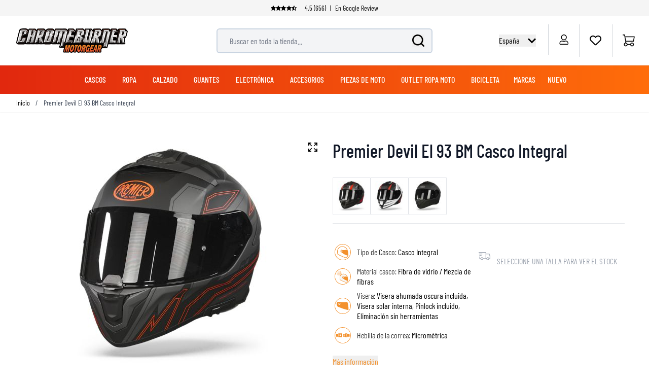

--- FILE ---
content_type: text/html; charset=UTF-8
request_url: https://www.chromeburner.com/es/es/premier-devil-el-93-bm-helmet
body_size: 91342
content:
<!doctype html>
<html lang="es">
<head prefix="og: http://ogp.me/ns# fb: http://ogp.me/ns/fb# product: http://ogp.me/ns/product#">
    <meta charset="utf-8"/>
<meta name="title" content="Premier Devil El 93 Bm Helmet"/>
<meta name="description" content="Encuentra  tu Premier Devil El 93 Bm Helmet en ChromeBurner.  Premier de alta calidad - Procesamiento rápido de pedidos - Precios más bajos garantizados - Excelente soporte"/>
<meta name="keywords" content="Premier Devil El 93 BM Casco Integral"/>
<meta name="robots" content="INDEX,FOLLOW"/>
<meta name="viewport" content="width=device-width, initial-scale=1"/>
<title>Premier Devil El 93 Bm Helmet  - Chromeburner</title>
<link rel="preload" as="image" href="https://www.chromeburner.com/media/catalog/product/cache/1edb22ea9a482637ef3a9d592f2e211a/_/p/_premier-devil-el-93-bm_frontpage.jpg" />
<link rel="preload" as="style" href="https://www.chromeburner.com/static/version1762868899/frontend/ChromeBurner/default/es_ES/css/styles.css" />
<link rel="preload" as="style" href="https://www.chromeburner.com/static/version1762868899/frontend/ChromeBurner/default/es_ES/Paynl_Payment/css/payFastCheckout.css" />
<link rel="preload" as="script" href="https://www.chromeburner.com/static/version1762868899/frontend/ChromeBurner/default/es_ES/Smile_ElasticsuiteTracker/js/tracking.js" />
<link rel="preload" as="font" crossorigin="anonymous" href="https://www.chromeburner.com/static/version1762868899/frontend/ChromeBurner/default/es_ES/fonts/barlow-condensed-v12-latin-ext-300.woff2" />
<link rel="preload" as="font" crossorigin="anonymous" href="https://www.chromeburner.com/static/version1762868899/frontend/ChromeBurner/default/es_ES/fonts/barlow-condensed-v12-latin-ext-regular.woff2" />
<link rel="preload" as="font" crossorigin="anonymous" href="https://www.chromeburner.com/static/version1762868899/frontend/ChromeBurner/default/es_ES/fonts/barlow-condensed-v12-latin-ext-500.woff2" />
<link rel="preload" as="font" crossorigin="anonymous" href="https://www.chromeburner.com/static/version1762868899/frontend/ChromeBurner/default/es_ES/fonts/barlow-condensed-v12-latin-ext-600.woff2" />
<link rel="preload" as="font" crossorigin="anonymous" href="https://www.chromeburner.com/static/version1762868899/frontend/ChromeBurner/default/es_ES/fonts/barlow-condensed-v12-latin-ext-700.woff2" />
<link  rel="stylesheet" type="text/css"  media="all" href="https://www.chromeburner.com/static/version1762868899/frontend/ChromeBurner/default/es_ES/css/styles.css" />
<link  rel="stylesheet" type="text/css"  media="all" href="https://www.chromeburner.com/static/version1762868899/frontend/ChromeBurner/default/es_ES/Paynl_Payment/css/payFastCheckout.css" />
<script  type="text/javascript"  src="https://www.chromeburner.com/static/version1762868899/frontend/ChromeBurner/default/es_ES/Smile_ElasticsuiteTracker/js/tracking.js"></script>
<link  rel="icon" type="image/x-icon" href="https://www.chromeburner.com/media/favicon/default/chromeburner-icon-144x144.png" />
<link  rel="shortcut icon" type="image/x-icon" href="https://www.chromeburner.com/media/favicon/default/chromeburner-icon-144x144.png" />
            
<!--Custom Style-->

        <link rel="alternate" hreflang="es-es" href="https://www.chromeburner.com/es/es/premier-devil-el-93-bm-helmet" />
            <link rel="alternate" hreflang="en-US" href="https://www.chromeburner.com/premier-devil-el-93-bm-helmet" />
            <link rel="alternate" hreflang="en-ca" href="https://www.chromeburner.com/ca/en/premier-devil-el-93-bm-helmet" />
            <link rel="alternate" hreflang="fr-CA" href="https://www.chromeburner.com/ca/fr/premier-devil-el-93-bm-helmet" />
            <link rel="alternate" hreflang="en-au" href="https://www.chromeburner.com/au/en/premier-devil-el-93-bm-helmet" />
            <link rel="alternate" hreflang="es" href="https://www.chromeburner.com/latam/es/premier-devil-el-93-bm-helmet" />
            <link rel="alternate" hreflang="x-default" href="https://www.chromeburner.com/eu/en/premier-devil-el-93-bm-helmet" />
            <link rel="alternate" hreflang="nl" href="https://www.chromeburner.nl/premier-devil-el-93-bm-helmet" />
            <link rel="alternate" hreflang="de" href="https://www.chromeburner.com/de/de/premier-devil-el-93-bm-helmet" />
            <link rel="alternate" hreflang="fr" href="https://www.chromeburner.com/fr/fr/premier-devil-el-93-bm-helmet" />
            <link rel="alternate" hreflang="en-gb" href="https://www.chromeburner.com/gb/en/premier-devil-el-93-bm-helmet" />
            <link rel="alternate" hreflang="it" href="https://www.chromeburner.com/it/it/premier-devil-el-93-bm-helmet" />
            <link rel="alternate" hreflang="pl-pl" href="https://www.chromeburner.com/pl/pl/premier-devil-el-93-bm-helmet" />
    <meta property="og:locale" content="es_ES" />
<meta property="og:site_name" content="ChromeBurner" />
<meta property="og:type" content="website" />
<meta property="og:title" content="Premier Devil El 93 Bm Helmet" />
<meta property="og:description" content="Encuentra tu Premier Devil El 93 Bm Helmet en ChromeBurner. Premier de alta calidad - Procesamiento r&aacute;pido de pedidos - Precios m&aacute;s bajos garantizados - Excelente soporte" />
<meta property="og:url" content="https://www.chromeburner.com/es/es/premier-devil-el-93-bm-helmet" />
<meta property="og:image" content="https://www.chromeburner.com/media/catalog/product/cache/5abf7f4a424cb1833d2ba79da2ca364d/_/p/_premier-devil-el-93-bm_frontpage.jpg" />
<meta property="og:image:alt" content="Premier Devil El 93 BM Casco Integral" />
<meta property="og:image:width" content="265" />
<meta property="og:image:height" content="265" />
<meta name="twitter:card" content="summary_large_image" />
<meta name="twitter:title" content="Premier Devil El 93 Bm Helmet" />
<meta name="twitter:description" content="Encuentra tu Premier Devil El 93 Bm Helmet en ChromeBurner. Premier de alta calidad - Procesamiento r&aacute;pido de pedidos - Precios m&aacute;s bajos garantizados - Excelente soporte" />
<meta name="twitter:url" content="https://www.chromeburner.com/es/es/premier-devil-el-93-bm-helmet" />
<meta name="twitter:image" content="https://www.chromeburner.com/media/catalog/product/cache/5abf7f4a424cb1833d2ba79da2ca364d/_/p/_premier-devil-el-93-bm_frontpage.jpg" />
<meta name="twitter:image:alt" content="Premier Devil El 93 BM Casco Integral" />
<script>
    var BASE_URL = 'https://www.chromeburner.com/es/es/';
    var THEME_PATH = 'https://www.chromeburner.com/static/version1762868899/frontend/ChromeBurner/default/es_ES';
    var COOKIE_CONFIG = {
        "expires": null,
        "path": "\u002F",
        "domain": ".chromeburner.com",
        "secure": true,
        "lifetime": "3600",
        "cookie_restriction_enabled": false    };
    var CURRENT_STORE_CODE = 'es_es';
    var CURRENT_WEBSITE_ID = '3';

    window.hyva = window.hyva || {}

    window.cookie_consent_groups = window.cookie_consent_groups || {}
    window.cookie_consent_groups['necessary'] = true;

    window.cookie_consent_config = window.cookie_consent_config || {};
    window.cookie_consent_config['necessary'] = [].concat(
        window.cookie_consent_config['necessary'] || [],
        [
            'user_allowed_save_cookie',
            'form_key',
            'mage-messages',
            'private_content_version',
            'mage-cache-sessid',
            'last_visited_store',
            'section_data_ids'
        ]
    );
</script>
<script>
    'use strict';
    (function( hyva, undefined ) {

        function lifetimeToExpires(options, defaults) {

            const lifetime = options.lifetime || defaults.lifetime;

            if (lifetime) {
                const date = new Date;
                date.setTime(date.getTime() + lifetime * 1000);
                return date;
            }

            return null;
        }

        function generateRandomString() {

            const allowedCharacters = '0123456789abcdefghijklmnopqrstuvwxyzABCDEFGHIJKLMNOPQRSTUVWXYZ',
                length = 16;

            let formKey = '',
                charactersLength = allowedCharacters.length;

            for (let i = 0; i < length; i++) {
                formKey += allowedCharacters[Math.round(Math.random() * (charactersLength - 1))]
            }

            return formKey;
        }

        const sessionCookieMarker = {noLifetime: true}

        const cookieTempStorage = {};

        const internalCookie = {
            get(name) {
                const v = document.cookie.match('(^|;) ?' + name + '=([^;]*)(;|$)');
                return v ? v[2] : null;
            },
            set(name, value, days, skipSetDomain) {
                let expires,
                    path,
                    domain,
                    secure,
                    samesite;

                const defaultCookieConfig = {
                    expires: null,
                    path: '/',
                    domain: null,
                    secure: false,
                    lifetime: null,
                    samesite: 'lax'
                };

                const cookieConfig = window.COOKIE_CONFIG || {};

                expires = days && days !== sessionCookieMarker
                    ? lifetimeToExpires({lifetime: 24 * 60 * 60 * days, expires: null}, defaultCookieConfig)
                    : lifetimeToExpires(window.COOKIE_CONFIG, defaultCookieConfig) || defaultCookieConfig.expires;

                path = cookieConfig.path || defaultCookieConfig.path;
                domain = !skipSetDomain && (cookieConfig.domain || defaultCookieConfig.domain);
                secure = cookieConfig.secure || defaultCookieConfig.secure;
                samesite = cookieConfig.samesite || defaultCookieConfig.samesite;

                document.cookie = name + "=" + encodeURIComponent(value) +
                    (expires && days !== sessionCookieMarker ? '; expires=' + expires.toGMTString() : '') +
                    (path ? '; path=' + path : '') +
                    (domain ? '; domain=' + domain : '') +
                    (secure ? '; secure' : '') +
                    (samesite ? '; samesite=' + samesite : 'lax');
            },
            isWebsiteAllowedToSaveCookie() {
                const allowedCookies = this.get('user_allowed_save_cookie');
                if (allowedCookies) {
                    const allowedWebsites = JSON.parse(unescape(allowedCookies));

                    return allowedWebsites[CURRENT_WEBSITE_ID] === 1;
                }
                return false;
            },
            getGroupByCookieName(name) {
                const cookieConsentConfig = window.cookie_consent_config || {};
                let group = null;
                for (let prop in cookieConsentConfig) {
                    if (!cookieConsentConfig.hasOwnProperty(prop)) continue;
                    if (cookieConsentConfig[prop].includes(name)) {
                        group = prop;
                        break;
                    }
                }
                return group;
            },
            isCookieAllowed(name) {
                const cookieGroup = this.getGroupByCookieName(name);
                return cookieGroup
                    ? window.cookie_consent_groups[cookieGroup]
                    : this.isWebsiteAllowedToSaveCookie();
            },
            saveTempStorageCookies() {
                for (const [name, data] of Object.entries(cookieTempStorage)) {
                    if (this.isCookieAllowed(name)) {
                        this.set(name, data['value'], data['days'], data['skipSetDomain']);
                        delete cookieTempStorage[name];
                    }
                }
            }
        };

        hyva.getCookie = (name) => {
            const cookieConfig = window.COOKIE_CONFIG || {};

            if (cookieConfig.cookie_restriction_enabled && ! internalCookie.isCookieAllowed(name)) {
                return cookieTempStorage[name] ? cookieTempStorage[name]['value'] : null;
            }

            return internalCookie.get(name);
        }

        hyva.setCookie = (name, value, days, skipSetDomain) => {
            const cookieConfig = window.COOKIE_CONFIG || {};

            if (cookieConfig.cookie_restriction_enabled && ! internalCookie.isCookieAllowed(name)) {
                cookieTempStorage[name] = {value, days, skipSetDomain};
                return;
            }
            return internalCookie.set(name, value, days, skipSetDomain);
        }


        hyva.setSessionCookie = (name, value, skipSetDomain) => {
            return hyva.setCookie(name, value, sessionCookieMarker, skipSetDomain)
        }

        hyva.getBrowserStorage = () => {
            const browserStorage = window.localStorage || window.sessionStorage;
            if (!browserStorage) {
                console.warn('Browser Storage is unavailable');
                return false;
            }
            try {
                browserStorage.setItem('storage_test', '1');
                browserStorage.removeItem('storage_test');
            } catch (error) {
                console.warn('Browser Storage is not accessible', error);
                return false;
            }
            return browserStorage;
        }

        hyva.postForm = (postParams) => {
            const form = document.createElement("form");

            let data = postParams.data;

            if (! postParams.skipUenc && ! data.uenc) {
                data.uenc = btoa(window.location.href);
            }
            form.method = "POST";
            form.action = postParams.action;

            Object.keys(postParams.data).map(key => {
                const field = document.createElement("input");
                field.type = 'hidden'
                field.value = postParams.data[key];
                field.name = key;
                form.appendChild(field);
            });

            const form_key = document.createElement("input");
            form_key.type = 'hidden';
            form_key.value = hyva.getFormKey();
            form_key.name="form_key";
            form.appendChild(form_key);

            document.body.appendChild(form);

            form.submit();
        }

        hyva.getFormKey = function () {
            let formKey = hyva.getCookie('form_key');

            if (!formKey) {
                formKey = generateRandomString();
                hyva.setCookie('form_key', formKey);
            }

            return formKey;
        }

        hyva.formatPrice = (value, showSign, options = {}) => {
            const groupSeparator = options.groupSeparator;
            const decimalSeparator = options.decimalSeparator
            delete options.groupSeparator;
            delete options.decimalSeparator;
            const formatter = new Intl.NumberFormat(
                'es\u002DES',
                Object.assign({
                    style: 'currency',
                    currency: 'EUR',
                    signDisplay: showSign ? 'always' : 'auto'
                }, options)
            );
            return (typeof Intl.NumberFormat.prototype.formatToParts === 'function') ?
                formatter.formatToParts(value).map(({type, value}) => {
                    switch (type) {
                        case 'currency':
                            return '\u20AC' || value;
                        case 'minusSign':
                            return '- ';
                        case 'plusSign':
                            return '+ ';
                        case 'group':
                            return groupSeparator !== undefined ? groupSeparator : value;
                        case 'decimal':
                            return decimalSeparator !== undefined ? decimalSeparator : value;
                        default :
                            return value;
                    }
                }).reduce((string, part) => string + part) :
                formatter.format(value);
        }

        const formatStr = function (str, nStart) {
            const args = Array.from(arguments).slice(2);

            return str.replace(/(%+)([0-9]+)/g, (m, p, n) => {
                const idx = parseInt(n) - nStart;

                if (args[idx] === null || args[idx] === void 0) {
                    return m;
                }
                return p.length % 2
                    ? p.slice(0, -1).replace('%%', '%') + args[idx]
                    : p.replace('%%', '%') + n;
            })
        }

        hyva.str = function (string) {
            const args = Array.from(arguments);
            args.splice(1, 0, 1);

            return formatStr.apply(undefined, args);
        }

        hyva.strf = function () {
            const args = Array.from(arguments);
            args.splice(1, 0, 0);

            return formatStr.apply(undefined, args);
        }

        /**
         * Take a html string as `content` parameter and
         * extract an element from the DOM to replace in
         * the current page under the same selector,
         * defined by `targetSelector`
         */
        hyva.replaceDomElement = (targetSelector, content) => {
            // Parse the content and extract the DOM node using the `targetSelector`
            const parser = new DOMParser();
            const doc = parser.parseFromString(content, 'text/html');
            const contentNode = doc.querySelector(targetSelector);

            // Bail if content can't be found
            if (!contentNode) {
                return;
            }

            hyva.activateScripts(contentNode)

            // Replace the old DOM node with the new content
            document.querySelector(targetSelector).replaceWith(contentNode);

            // Reload customerSectionData and display cookie-messages if present
            window.dispatchEvent(new CustomEvent("reload-customer-section-data"));
            hyva.initMessages();
        }

        hyva.activateScripts = (contentNode) => {
            // Extract all the script tags from the content.
            // Script tags won't execute when inserted into a dom-element directly,
            // therefore we need to inject them to the head of the document.
            const tmpScripts = contentNode.getElementsByTagName('script');

            if (tmpScripts.length > 0) {
                // Push all script tags into an array
                // (to prevent dom manipulation while iterating over dom nodes)
                const scripts = [];
                for (let i = 0; i < tmpScripts.length; i++) {
                    scripts.push(tmpScripts[i]);
                }

                // Iterate over all script tags and duplicate+inject each into the head
                for (let i = 0; i < scripts.length; i++) {
                    let script = document.createElement('script');
                    script.innerHTML = scripts[i].innerHTML;

                    document.head.appendChild(script);

                    // Remove the original (non-executing) node from the content
                    scripts[i].parentNode.removeChild(scripts[i]);
                }
            }
            return contentNode;
        }

        const replace = {['+']: '-', ['/']: '_', ['=']: ','};
        hyva.getUenc = () => btoa(window.location.href).replace(/[+/=]/g, match => replace[match]);

        let currentTrap;

        const focusableElements = (rootElement) => {
            const selector = 'button, [href], input, select, textarea, details, [tabindex]:not([tabindex="-1"]';
            return Array.from(rootElement.querySelectorAll(selector))
                .filter(el => {
                    return el.style.display !== 'none'
                        && !el.disabled
                        && el.tabIndex !== -1
                        && (el.offsetWidth || el.offsetHeight || el.getClientRects().length)
                })
        }

        const focusTrap = (e) => {
            const isTabPressed = e.key === 'Tab' || e.keyCode === 9;
            if (!isTabPressed) return;

            const focusable = focusableElements(currentTrap)
            const firstFocusableElement = focusable[0]
            const lastFocusableElement = focusable[focusable.length - 1]

            e.shiftKey
                ? document.activeElement === firstFocusableElement && (lastFocusableElement.focus(), e.preventDefault())
                : document.activeElement === lastFocusableElement && (firstFocusableElement.focus(), e.preventDefault())
        };

        hyva.releaseFocus = (rootElement) => {
            if (currentTrap && (!rootElement || rootElement === currentTrap)) {
                currentTrap.removeEventListener('keydown', focusTrap)
                currentTrap = null
            }
        }
        hyva.trapFocus = (rootElement) => {
            if (!rootElement) return;
            hyva.releaseFocus()
            currentTrap = rootElement
            rootElement.addEventListener('keydown', focusTrap)
            const firstElement = focusableElements(rootElement)[0]
            firstElement && firstElement.focus()
        }

                hyva.alpineInitialized = (fn) => window.addEventListener('alpine:initialized', fn, {once: true})
                window.addEventListener('user-allowed-save-cookie', () => internalCookie.saveTempStorageCookies())

    }( window.hyva = window.hyva || {} ));
</script>
<script>
    if (!window.IntersectionObserver) {
        window.IntersectionObserver = function (callback) {
            this.observe = el => el && callback(this.takeRecords());
            this.takeRecords = () => [{isIntersecting: true, intersectionRatio: 1}];
            this.disconnect = () => {};
            this.unobserve = () => {};
        }
    }
</script>
<meta property="product:price:currency"
      content="EUR"/>
</head>
<body id="html-body" class="catalog-product-view product-premier-devil-el-93-bm-helmet categorypath-cascos-marcas-premier-premier-devil category-devil page-layout-1column">

<script>
    window.fastCheckoutMinicart = false;
    window.fastCheckoutModalEnabled = true;
</script><input name="form_key" type="hidden" value="UzjHmZBQV7w7TiSS" /><div class="page-wrapper">
<button
    x-data="{
        show: false,
        checkVisibility() {
            this.show = window.scrollY > window.innerHeight;
        },
        setBottomMargin() {
            const actionBarHeight = document.getElementById('action-bar').offsetHeight;
            this.$root.style.marginBottom = (window.matchMedia('(max-width: 1024px)').matches ? actionBarHeight : 0) + 'px';
        }
    }"
    x-show="show"
    x-init="checkVisibility(); setBottomMargin()"
    @click="window.scrollTo({top: 0, behavior: 'smooth'})"
    @scroll.throttle.window="checkVisibility()"
    @resize.debounce.window="setBottomMargin()"
    x-cloak
    class="fixed right-5 bottom-10 z-40 w-14 h-14 rounded-full hover:shadow-xl"
    aria-label="Scroll to top"
>
    <svg xmlns="http://www.w3.org/2000/svg" enable-background="new 0 0 500 500" version="1.1" viewBox="0 0 500 500" xml:space="preserve" class="w-14 h-14" width="24" height="24" role="img">
<style type="text/css">
	.st0{fill:url(#SVGID_1_);}
	.st1{display:none;fill:url(#SVGID_2_);}
	.st2{display:none;fill:none;stroke:url(#SVGID_3_);stroke-width:3;stroke-miterlimit:10;}
	.st3{display:none;}
	.st4{fill:none;stroke:#FFFFFF;stroke-width:7.236;stroke-miterlimit:10;}
	.st5{display:inline;fill:none;stroke:#FFFFFF;stroke-width:7.236;stroke-linecap:round;stroke-miterlimit:10;}
	.st6{display:inline;fill:none;stroke:#FFFFFF;stroke-width:60;stroke-miterlimit:10;}
	.st7{display:inline;fill:none;stroke:#FFFFFF;stroke-width:18;stroke-linecap:round;stroke-miterlimit:10;}
	.st8{display:inline;}
	.st9{fill:#FFFFFF;}
	.st10{display:inline;fill:none;stroke:#FFFFFF;stroke-width:25;stroke-linecap:round;stroke-miterlimit:10;}
	.st11{fill:none;stroke:#FFFFFF;stroke-width:25;stroke-linecap:round;stroke-miterlimit:10;}
</style>
  <g id="circle" transform="matrix(1.4309 0 0 1.4141 -107.21 -102.34)">
	<linearGradient id="SVGID_1_" x1="379.46" x2="75.457" y1="301.09" y2="181.12" gradientUnits="userSpaceOnUse">
		<stop stop-color="#E62A2B" offset="0"/>
    <stop stop-color="#F3912D" offset=".958"/>
	</linearGradient>
    <circle class="st0" cx="250" cy="250" r="174.88" fill="url(#SVGID_1_)"/>
    <linearGradient id="SVGID_2_" x1="75.08" x2="424.92" y1="250" y2="250" gradientUnits="userSpaceOnUse">
		<stop stop-color="#F79239" offset=".1226"/>
      <stop stop-color="#F3912D" offset=".958"/>
	</linearGradient>
    <circle class="st1" cx="250" cy="250" r="174.88" fill="url(#SVGID_2_)"/>

    <linearGradient id="SVGID_3_" x1="126.3" x2="478.54" y1="218.3" y2="218.3" gradientTransform="matrix(.9754 -.2204 .2204 .9754 -92.205 104.6)" gradientUnits="userSpaceOnUse">
		<stop stop-color="#404041" offset="0"/>
      <stop stop-color="#929497" offset=".2765"/>
      <stop stop-color="#F1F1F2" offset=".5028"/>
      <stop stop-color="#CDCED0" offset=".5993"/>
      <stop stop-color="#929497" offset=".7402"/>
      <stop stop-color="#404041" offset="1"/>
	</linearGradient>
    <circle class="st2" cx="250.89" cy="250.88" r="174.62" stroke="url(#SVGID_3_)"/>
</g>
  <g class="st3">
	<path class="st4" d="m251.09 138.43c-0.66-1.03-1.75-1.03-2.41 0l-52.33 81.68c-1.07 1.67-0.32 4.54 1.2 4.54 0 0 26.58-6.38 26.86-4.52 0.42 2.78 0.69 127.87 0.69 127.87 0 1.47 0.76 2.66 1.7 2.66l46.42 0.2c0.94 0 1.71-1.19 1.71-2.66 0 0 0.27-125.09 0.69-127.87 0.28-1.87 26.83 4.68 26.83 4.68 1.52 0.02-51.36-86.58-51.36-86.58z"/>
    <polyline class="st5" points="133.2 327.01 250 210.21 366.8 327.01"/>
    <line class="st5" x1="133.2" x2="366.8" y1="163.43" y2="163.43"/>
</g>
  <g class="st3">
	<polyline class="st6" points="83.09 335.09 248.72 169.46 418.15 338.89"/>
</g>
  <g class="st3">
	<polyline class="st7" points="138.65 339.09 235.81 241.94 333.18 339.31"/>
    <polyline class="st7" points="138.65 227.02 235.81 129.86 333.18 227.23"/>
</g>
  <g class="st3">
	<g class="st8">
		<polygon class="st9" points="249.46 116.74 125.05 250 124.26 250.84 157.74 278.13 249.46 179.88 341.62 278.6 342.09 278.6 375.3 251.53"/>
	</g>
</g>
  <g transform="matrix(1.4309 0 0 1.4141 -107.21 -102.34)">
	<g class="st3">
		<line class="st10" x1="250" x2="250" y1="214.73" y2="336.41"/>
    <line class="st10" x1="250" x2="312.29" y1="214.73" y2="277.01"/>
    <line class="st10" x1="250" x2="187.71" y1="214.73" y2="277.01"/>
	</g>
    <line class="st11" x1="191.67" x2="309.07" y1="179.52" y2="179.52"/>

    <path class="st9" d="m241.5 214.54-58.37 58.37c-5.01 5.01-4.67 12.24-0.94 16.96 2.24 2.83 5.69 4.76 9.94 4.76l57.67-37.71 58.96 37.71c11.33 0 17.01-13.69 9.01-21.71l-58.25-58.37c-4.98-4.98-13.04-4.98-18.02-0.01z"/>

    <line class="st11" x1="250.44" x2="250.44" y1="230.5" y2="332.68"/>
</g>
<title>button-back-to-top</title></svg>
</button>
<header class="page-header"><script>
    function initHeader() {
        return {
            searchOpen: false,
            cart: {},
            open: true,
            startTouch: 0,
            collapseHeader: false,
            isMobile: false,
            getData(data) {
                if (data.cart) {
                    this.cart = data.cart
                }
            },
            headerBehaviour() {
                if (!this.isMobile) return false
                document.documentElement.scrollTop > 150 && document.documentElement.scrollTop >= this.startTouch
                    ? this.collapseHeader = true
                    : this.collapseHeader = false
            },
            headerEndBehavior() {
                if (document.documentElement.scrollTop < this.startTouch) this.collapseHeader = false
            },
            checkIsMobileResolution(element) {
                //don't programatically change padding height -> cls
                /*let headerHeight = element.parentElement.offsetHeight,
                    uspHeight = element.parentElement.querySelector('.usps-header').offsetHeight
                element.parentElement.closest('.page-wrapper').style.paddingTop = headerHeight + 'px'
                this.isMobile = window.outerWidth < 1024*/
            },
            openCartAndReloadCustomerData() {
                hyva.setCookie('mage-cache-sessid', '', -1, true);
                window.dispatchEvent(new CustomEvent("product-addtocart-success"));
            }
        }
    }
</script>
<div id="page-header"
     x-data="initHeader()"
     x-init="checkIsMobileResolution($root)"
     @keydown.window.escape="searchOpen = false;"
     @private-content-loaded.window="getData(event.detail.data)"
     @resize.window.debounce="checkIsMobileResolution($root)"
     @visibilitychange.window.debounce="checkIsMobileResolution($root)"
     @touchstart.window="startTouch = document.documentElement.scrollTop"
     @touchmove.window="headerBehaviour()"
     @touchend.window="headerEndBehavior()">
    <div class="usps-header" data-content-type="html" data-appearance="default" data-element="main" data-decoded="true"><div class="usps-messages-wrapper" x-data="initUsps()" x-init="setAnimation($data)">
  <div class="trustpilot"
      :class="active === 1 ? 'active set-animation' : ''">
      <a href='' title="Check our Google reviews" target="_blank" rel="nofollow"></a>
      <div class="icons"
          x-data="{
              icons: false
          }"
          x-init="$nextTick(() => { icons = true })">
          <template x-if="icons"><object type="image/svg+xml"  title="Trustpilot review star" data="/media/svg/trustpilot-star.svg"></template>    
          <template x-if="icons"><object type="image/svg+xml"  title="Trustpilot review star" data="/media/svg/trustpilot-star.svg"></template>
          <template x-if="icons"><object type="image/svg+xml"  title="Trustpilot review star" data="/media/svg/trustpilot-star.svg"></template>
          <template x-if="icons"><object type="image/svg+xml"  title="Trustpilot review star" data="/media/svg/trustpilot-star.svg"></template>
          <template x-if="icons"><object type="image/svg+xml"  title="Trustpilot review star" data="/media/svg/trustpilot-star-half.svg"></template>                    
        </div>      
        4.5 (656) <span>|</span> En Google Review
  </div>
  <!-- [ CONTENT BLOCKS ] -->        
  <div :class="active === 2 ? 'active set-animation' : ''">Muchos artículos listos para enviar desde nuestro propio almacén</div>
  <div :class="active === 3 ? 'active set-animation' : ''">Envío a España desde 5,99€</div>   
  <div :class="active === 4 ? 'active set-animation' : ''">Más de 90 marcas</div>
  <div :class="active === 5 ? 'active set-animation' : ''">Política de devolución de 100 días</div>
  <!-- [ CONTENT BLOCKS ] -->  
</div>

<script>
  function initUsps() {              
      return {
          active: 1,
          elements: 0,        
          setAnimation(element) {
            this.elements = element.$el.childElementCount
            setInterval(() => {                  
                this.active === this.elements ? this.active = 1 : this.active += 1
            }, 8000);
          }
      }
  }
</script></div>    <div class="relative flex flex-wrap items-center justify-center w-full border-b border-blueishmobile-menu
                  lg:flex-nowrap lg:py-2 lg:justify-between">
        <div :class="{'header-hide-animation' : collapseHeader}"
             class="top-wrapper">
            <!--Logo-->
            <div @toggle-mobile-menu.window="open = !$event.detail.open"
     x-show="open"
     class="logo-wrapper order-1 object-center mr-auto pl-4 sm:w-auto sm:pb-0 lg:pl-8 lg:order-1 lg:left">
    <a class="items-center left text-xl font-medium tracking-wide text-gray-800
        no-underline hover:no-underline font-title"
       href="https://www.chromeburner.com/es/es/"
       title="Chromeburner"
       aria-label="store logo">
        <img src="https://www.chromeburner.com/media/logo/default/logo.png"
             title="Chromeburner"
             alt="Chromeburner"
            width="189"            height="64"             class="max-h-8 w-auto my-3 lg:my-0 lg:max-h-12"
        />
    </a>
</div>
            
<div x-data="initChangeCountryModal()"
     @toggle-mobile-menu.window="show = !$event.detail.open;"
     x-show="show"
     class="w-auto absolute right-0 top-4 lg:top-auto order-3 flex justify-end ml-auto pr-4 lg:relative z-10"
>
    <div class="relative inline-block text-left">
        <div>
            <button @click.prevent="toggleCountryModal(!open)"
                    @click.outside="toggleCountryModal(false)"
                    @keydown.window.escape="toggleCountryModal(false)"
                    type="button"
                    class="flex focus:outline-none"
                    aria-haspopup="true"
                    aria-expanded="true"
            >
                <div class="lg:hidden uppercase">
                    es                </div>
                <div class="hidden lg:block">
                    España                </div>
                <div :class="open && 'text-cborange'" class="flex self-center ml-1 lg:ml-2">
                    <svg viewBox="0 0 24 24" class="h-4 w-4 ml-2 rotate-90 fill-current" width="24" height="24" role="img">
<path d="M5 3l3.057-3 11.943 12-11.943 12-3.057-3 9-9z"/>
<title>chevron-right</title></svg>
                </div>
            </button>
        </div>
        <nav x-cloak=""
             x-show="open"
             x-transition:enter="transition ease-out duration-100"
             x-transition:enter-start="opacity-0"
             x-transition:enter-end="opacity-100"
             x-transition:leave="transition ease-in duration-100"
             x-transition:leave-start="opacity-100"
             x-transition:leave-end="opacity-0"
             class="flex flex-col fixed lg:absolute inset-0 lg:top-8 lg:right-0 lg:bottom-auto lg:left-auto z-10 lg:w-44 lg:rounded-b-md lg:overflow-hidden lg:shadow bg-white"
             style="display: none;"
        >
            <div class="shrink-0 lg:hidden relative p-4 bg-container-darker">
                <div class="text-center font-medium uppercase">
                    Choose your country                </div>
                <button
                    @click.prevent="toggleCountryModal(!open)"
                    @click.outside="toggleCountryModal(false)"
                    @keydown.window.escape="toggleCountryModal(false)"
                    class="absolute right-4 top-1/2 -translate-y-1/2">
                    <svg fill="none" viewBox="0 0 24 24" stroke="currentColor" class="flex self-center h-5 w-5" width="24" height="24" role="img">
  <path d="M21.261 2.22a.748.748 0 00-1.057 0l-8.464 8.463-8.463-8.464a.748.748 0 10-1.058 1.058l8.464 8.463-8.464 8.464a.748.748 0 101.058 1.057l8.463-8.463 8.464 8.463a.748.748 0 101.057-1.057l-8.463-8.464 8.463-8.463a.748.748 0 000-1.058z" stroke-width="1"/>
<title>cross</title></svg>
                </button>
            </div>

            <div role="menu" aria-orientation="vertical" aria-labelledby="options-menu"
                 class="grow p-4 lg:p-0 overflow-y-auto">
                                    <a href="https://www.chromeburner.com/premier-devil-el-93-bm-helmet"
                           class="flex lg:block items-center justify-between py-2 lg:px-2 border-b last:border-b-0 border-b-container lg:hover:bg-container text-lg lg:text-sm lg:text-center font-medium lg:font-normal"
                    >
                        English - Worldwide                    </a>
                                    <a href="https://www.chromeburner.com/ca/en/premier-devil-el-93-bm-helmet"
                           class="flex lg:block items-center justify-between py-2 lg:px-2 border-b last:border-b-0 border-b-container lg:hover:bg-container text-lg lg:text-sm lg:text-center font-medium lg:font-normal"
                    >
                        English - Canada                    </a>
                                    <a href="https://www.chromeburner.com/ca/fr/premier-devil-el-93-bm-helmet"
                           class="flex lg:block items-center justify-between py-2 lg:px-2 border-b last:border-b-0 border-b-container lg:hover:bg-container text-lg lg:text-sm lg:text-center font-medium lg:font-normal"
                    >
                        Français - Canada                    </a>
                                    <a href="https://www.chromeburner.com/au/en/premier-devil-el-93-bm-helmet"
                           class="flex lg:block items-center justify-between py-2 lg:px-2 border-b last:border-b-0 border-b-container lg:hover:bg-container text-lg lg:text-sm lg:text-center font-medium lg:font-normal"
                    >
                        English - Australia                    </a>
                                    <a href="https://www.chromeburner.com/latam/es/premier-devil-el-93-bm-helmet"
                           class="flex lg:block items-center justify-between py-2 lg:px-2 border-b last:border-b-0 border-b-container lg:hover:bg-container text-lg lg:text-sm lg:text-center font-medium lg:font-normal"
                    >
                        Español - Mexico                    </a>
                                    <a href="https://www.chromeburner.com/eu/en/premier-devil-el-93-bm-helmet"
                           class="flex lg:block items-center justify-between py-2 lg:px-2 border-b last:border-b-0 border-b-container lg:hover:bg-container text-lg lg:text-sm lg:text-center font-medium lg:font-normal"
                    >
                        English - Europe                    </a>
                                    <a href="https://www.chromeburner.nl/premier-devil-el-93-bm-helmet"
                           class="flex lg:block items-center justify-between py-2 lg:px-2 border-b last:border-b-0 border-b-container lg:hover:bg-container text-lg lg:text-sm lg:text-center font-medium lg:font-normal"
                    >
                        Nederland                    </a>
                                    <a href="https://www.chromeburner.com/de/de/premier-devil-el-93-bm-helmet"
                           class="flex lg:block items-center justify-between py-2 lg:px-2 border-b last:border-b-0 border-b-container lg:hover:bg-container text-lg lg:text-sm lg:text-center font-medium lg:font-normal"
                    >
                        Deutschland                    </a>
                                    <a href="https://www.chromeburner.com/fr/fr/premier-devil-el-93-bm-helmet"
                           class="flex lg:block items-center justify-between py-2 lg:px-2 border-b last:border-b-0 border-b-container lg:hover:bg-container text-lg lg:text-sm lg:text-center font-medium lg:font-normal"
                    >
                        France                    </a>
                                    <a href="https://www.chromeburner.com/it/it/premier-devil-el-93-bm-helmet"
                           class="flex lg:block items-center justify-between py-2 lg:px-2 border-b last:border-b-0 border-b-container lg:hover:bg-container text-lg lg:text-sm lg:text-center font-medium lg:font-normal"
                    >
                        Italia                    </a>
                                    <a href="https://www.chromeburner.com/gb/en/premier-devil-el-93-bm-helmet"
                           class="flex lg:block items-center justify-between py-2 lg:px-2 border-b last:border-b-0 border-b-container lg:hover:bg-container text-lg lg:text-sm lg:text-center font-medium lg:font-normal"
                    >
                        United Kingdom                    </a>
                                    <a href="https://www.chromeburner.com/pl/pl/premier-devil-el-93-bm-helmet"
                           class="flex lg:block items-center justify-between py-2 lg:px-2 border-b last:border-b-0 border-b-container lg:hover:bg-container text-lg lg:text-sm lg:text-center font-medium lg:font-normal"
                    >
                        Poland                    </a>
                                    <a href="https://www.chromeburner.com/cn/cn/premier-devil-el-93-bm-helmet"
                           class="flex lg:block items-center justify-between py-2 lg:px-2 border-b last:border-b-0 border-b-container lg:hover:bg-container text-lg lg:text-sm lg:text-center font-medium lg:font-normal"
                    >
                        中文                    </a>
                            </div>
        </nav>
    </div>
</div>

<script>
    'use strict';

    function initChangeCountryModal() {
        return {
            show: true,
            open: false,
            checkIsMobileResolution() {
                return window.outerWidth < 1024
            },
            toggleCountryModal(newStatus) {
                this.open = newStatus;
                if(this.checkIsMobileResolution()) {
                    if (this.open) {
                        document.body.classList.add('overflow-y-hidden', 'prevent-scroll');
                    } else {
                        document.body.classList.remove('overflow-y-hidden', 'prevent-scroll');
                    }
                }
            }
        }
    }
</script>
        </div>
        <div x-data
             class="flex w-full mx-auto order-5 grow border-t shadow-sm
               md:w-1/3
               lg:z-40 lg:absolute lg:border-t-0 lg:shadow-none lg:max-w-[800px]"
             id="search-content">
            
<script>
    function initMiniSearchComponent() {
        "use strict";

        return {
            show:false,
            formSelector: "#search_mini_form",
            url: "https://www.chromeburner.com/es/es/search/ajax/suggest/",
            destinationSelector: "#search_autocomplete",
            templates: {"term":{"title":"Search terms","template":"Hyva_SmileElasticsuite::core\/autocomplete\/term.phtml"},"product":{"title":"Productos","template":"Hyva_SmileElasticsuite::catalog\/autocomplete\/product.phtml"},"category":{"title":"Categor\u00edas","template":"Hyva_SmileElasticsuite::catalog\/autocomplete\/category.phtml"},"product_attribute":{"title":"Atributos","template":"Hyva_SmileElasticsuite::catalog\/autocomplete\/product_attribute.phtml","titleRenderer":"renderEsAutocompleteTitleAttribute"},"cms_page":{"title":"Cms page","template":"Hyva_SmileElasticsuite::cms-search\/autocomplete\/cms.phtml"}},
            priceFormat: {"pattern":"\u20ac%s","precision":2,"requiredPrecision":2,"decimalSymbol":",","groupSymbol":".","groupLength":3,"integerRequired":false},
            minSearchLength: 2,
            searchResultsByType: {},
            currentRequest: null,
            open: false,

            /**
             * Get search results.
             */
            getSearchResults: function () {
                let value = document.querySelector('#search').value.trim();

                if (value.length < parseInt(this.minSearchLength, 10)) {
                    this.searchResultsByType = [];
                    this.show = false;
                    return false;
                }

                let url = this.url + '?' + new URLSearchParams({
                    q: document.querySelector('#search').value,
                    _: Date.now()
                }).toString();

                if (this.currentRequest !== null) {
                    this.currentRequest.abort();
                }
                this.currentRequest = new AbortController();

                fetch(url, {
                    method: 'GET',
                    signal: this.currentRequest.signal,
                }).then((response) => {
                    if (response.ok) {
                        return response.json();
                    }
                }).then((data)  => {
                    this.show = data.length > 0;

                    this.searchResultsByType = data.reduce((acc, result) => {
                        if (! acc[result.type]) acc[result.type] = [];
                        acc[result.type].push(result);
                        return acc;
                    }, {});
                }).catch((error) => {
                    ;
                });
            },
            toggleMobileMenu(dispatch) {
                let openState = !this.open
                openState
                    ? document.querySelector('.page-wrapper').classList.add('overflow-y-hidden', 'prevent-scroll')
                    : document.querySelector('.page-wrapper').classList.remove('overflow-y-hidden', 'prevent-scroll')
                dispatch('toggle-mobile-menu', { open: openState })
                this.open = openState;
            }
        }
    }
</script>
<div id="elasticsuite-search-container" class="flex flex-row mx-auto search-wrapper lg:py-2 w-full" x-show="true">
    <div class="mx-auto text-black w-full" x-data="initMiniSearchComponent()" @click.outside="show = false">
        <div class="flex items-baseline justify-between menu-icon">
            <div class="flex w-full">
                <a @click="toggleMobileMenu($dispatch)"
                   class="flex items-center justify-center cursor-pointer"
                   :class="{ 'ml-auto': open }">
                    <svg class="hidden w-12 h-12 p-3 fill-current"
                         :class="{ 'hidden' : !open, 'block': open }"
                         xmlns="http://www.w3.org/2000/svg" width="20" height="20"
                         viewBox="0 0 20 20">
                        <path fill-rule="evenodd" clip-rule="evenodd"
                              d="M18.278 16.864a1 1 0 0 1-1.414 1.414l-4.829-4.828-4.828 4.828a1 1 0 0
                          1-1.414-1.414l4.828-4.829-4.828-4.828a1 1 0 0 1 1.414-1.414l4.829 4.828
                          4.828-4.828a1 1 0 1 1 1.414 1.414l-4.828 4.829 4.828 4.828z">
                        </path>
                    </svg>
                    <svg class="block w-12 h-12 p-3 fill-current lg:hidden border-r border-blueish"
                         :class="{ 'hidden' : open, 'block': !open }"
                         xmlns="http://www.w3.org/2000/svg" width="20" height="20"
                         viewBox="0 0 20 20">
                        <path
                            d="M0 3h20v2H0V3zm0 6h20v2H0V9zm0 6h20v2H0v-2z">
                        </path>
                    </svg>
                </a>
                <form class="form minisearch w-full" id="search_mini_form" action="https://www.chromeburner.com/es/es/catalogsearch/result/" method="get" role="search">
                    <div class="relative">
                        <label class="sr-only" for="search">
                            Buscar&#x20;en&#x20;toda&#x20;la&#x20;tienda...                        </label>
                        <input id="search"
                               x-on:input.debounce="getSearchResults()"
                               x-ref="searchInput"
                               type="search"
                               class="w-full h-[49px] py-2 pr-[44px] pl-6 transition appearance-none text-base font-normal border-0 !ring-0 !ring-transparent focus:outline-none focus:!border-black lg:bg-gray-100 lg:py-4 lg:rounded-md lg:!border-blueish lg:text-base lg:border-2 lg:focus:!border-2"
                               autocapitalize="off" autocomplete="off" autocorrect="off"
                               name="q"
                               value=""
                               placeholder="Buscar&#x20;en&#x20;toda&#x20;la&#x20;tienda..."
                               maxlength="128"
                               @search-open.window.debounce.10="
                                    $root.focus();
                                    $root.select();
                               "
                        />
                        <button type="submit" class="absolute top-1/2 right-4 -translate-y-1/2">
                            <svg xmlns="http://www.w3.org/2000/svg" viewBox="0 0 20 20" class="h-4 lg:h-6 w-4 lg:w-6 fill-current" width="24" height="24" role="img">
<path d="M19.6679 18.1085L16.0788 14.5457C18.8811 10.9579 18.5864 5.84813 15.3652 2.62884C13.6692 0.933843 11.4063 0 8.99786 0C6.5882 0 4.32646 0.933892 2.63049 2.62884C0.934428 4.32384 0 6.58526 0 8.99222C0 11.4004 0.934477 13.6607 2.63049 15.3556C4.32656 17.0506 6.58938 17.9844 8.99786 17.9844C10.9897 17.9844 12.9568 17.3212 14.5298 16.0677L18.0948 19.6804C18.3157 19.9011 18.5865 20 18.8814 20C19.1762 20 19.4471 19.8771 19.6679 19.6804C20.1107 19.2629 20.1107 18.5507 19.6679 18.1082L19.6679 18.1085ZM15.784 8.99222C15.784 10.8101 15.0714 12.5061 13.7921 13.7836C12.5138 15.061 10.7928 15.7742 8.99779 15.7742C7.20274 15.7742 5.4817 15.062 4.20345 13.7836C2.92516 12.5061 2.21157 10.7861 2.21157 8.99222C2.21157 7.17437 2.92418 5.47833 4.20345 4.20089C5.48174 2.9234 7.20274 2.21025 8.99779 2.21025C10.8168 2.21025 12.5139 2.92242 13.7921 4.20089C15.0704 5.47934 15.784 7.17447 15.784 8.99222Z" style="height: 100%;"/>
<title>search</title></svg>
                        </button>
                    </div>
                    <div id="search_autocomplete" class="search-autocomplete absolute bg-white left-0 w-full mt-[1px] overflow-y-auto" x-show="show" style="display:none;">
                        <div class="w-full grid grid-cols-1">
                            <template x-for="searchResultByType in Object.values(searchResultsByType)">
                                <div class="">
                                    <template x-if="searchResultByType.hasOwnProperty(0) && templates[searchResultByType[0].type].title && templates[searchResultByType[0].type].titleRenderer === undefined">
                                        <div class="font-bold pt-2 pl-2 text-center" x-text="templates[searchResultByType[0].type].title"></div>
                                    </template>
                                    <template x-if="searchResultByType.hasOwnProperty(0) && templates[searchResultByType[0].type].titleRenderer !== undefined">
                                        <div class="font-bold pt-2 pl-2 text-center" x-text="window[templates[searchResultByType[0].type].titleRenderer](searchResultByType)"></div>
                                    </template>

                                    <template x-for="searchResult in searchResultByType">
                                        <div class="hover:bg-gray-100">
                                                                                            
<template x-if="searchResult.type == 'term'">
    <a class="w-full block p-2"
       x-bind:href="'https://www.chromeburner.com/es/es/catalogsearch/result/?q=' + searchResult.title"
       :title="searchResult.title">
        <span class="text-sm" x-text="searchResult.title"></span>
        <span class="text-sm" x-text="'(' + searchResult.num_results + ')'"></span>
    </a>
</template>
                                                                                            
<template x-if="searchResult.type == 'product'">
    <a class="w-full block" :href="searchResult.url" :title="searchResult.title">
        <div class="grid grid-cols-5 gap-2 p-3">
            <div>
                <img :src="searchResult.image" class="inline-block" />
            </div>
            <div class="col-span-3">
                <span class="text-m" x-text="searchResult.title"></span>
            </div>
            <div class="col-span=1">
                <span class="search-autocomplete-price" x-html="searchResult.price"></span>
            </div>
        </div>
    </a>
</template>
                                                                                            
<template x-if="searchResult.type == 'category'">
    <a class="w-full block p-2" :href="searchResult.url" :title="searchResult.title">
        <span class="text-sm italic block text-gray-500" x-text="searchResult.breadcrumb.join(' > ').concat(' > ')"></span>
        <span class="text-sm" x-text="searchResult.title"></span>
    </a>
</template>
                                                                                            
<template x-if="searchResult.type == 'product_attribute'">
    <a class="w-full block p-2" :href="searchResult.url" :title="searchResult.title">
        <span class="text-sm" x-text="searchResult.title"></span>
        <span class="text-xs uppercase text-gray-500" x-text="searchResult.attribute_label" style="vertical-align: super;"></span>
    </a>
</template>

<script>
    function renderEsAutocompleteTitleAttribute(data)
    {
        data = data.filter(function(item) {
            return item.type === 'product_attribute';
        }).map(function(item) {
            return item['attribute_label']
        }).reduce(function(prev, item) {
            if (item in prev) {
                prev[item]++;
            } else {
                prev[item] = 1;
            }
            return prev;
        }, {});

        data = Object.entries(data).sort(function(item1, item2) {
            return item2[1] - item1[1]
        }).map(function(item) {return item[0]});

        if (data.length > 2) {
            data = data.slice(0, 2);
            data.push('...');
        }

        return data.join(', ');
    }
</script>
                                                                                            
<template x-if="searchResult.type == 'cms_page'">
    <a class="w-full block p-2" :href="searchResult.url" :title="searchResult.title">
        <span class="text-sm" x-text="searchResult.title"></span>
    </a>
</template>
                                                                                    </div>
                                    </template>
                                </div>
                            </template>
                        </div>
                    </div>
                                    </form>
            </div>
        </div>
    </div>
</div>
        </div>
        <div id="action-bar"
             class="z-40 w-screen fixed order-4 bottom-0 left-0 items-center bg-white shadow-up rounded-t-lg !animate-none
                lg:z-20 lg:rounded-none lg:w-auto lg:relative lg:shadow-none">
            <div class="flex p-2 justify-evenly">
                <a href="https://www.chromeburner.com/es/es/"
                   class="flex lg:hidden w-9 h-9 justify-center items-center rounded-full bg-container-darker"
                   aria-label="Cliente"
                   title="Cliente">
                    <svg xmlns="http://www.w3.org/2000/svg" viewBox="0 0 21 21" class="w-5 h-5 text-white" width="24" height="24" role="img">
<path d="m430.49 298.62c-0.13 0.13-0.31 0.21-0.5 0.21h-0.93c-0.34 0-0.62 0.28-0.62 0.62v6.92c0 0.57-0.46 1.03-1.03 1.03h-2.74v-4.33c0-1.25-1.02-2.26-2.26-2.26h-1.98c-1.25 0-2.26 1.02-2.26 2.26v4.33h-2.74c-0.57 0-1.03-0.46-1.03-1.03v-6.92c0-0.34-0.28-0.62-0.62-0.62h-0.92-0.03c-0.18 0-0.36-0.08-0.48-0.2-0.27-0.27-0.27-0.72 0-0.99l8.57-8.57c0.13-0.13 0.31-0.21 0.5-0.21s0.36 0.07 0.5 0.21l8.56 8.56c0.28 0.28 0.28 0.72 0.01 0.99zm0.87-1.86-8.57-8.57c-0.37-0.37-0.85-0.57-1.37-0.57s-1 0.2-1.37 0.57l-8.57 8.57c-0.75 0.75-0.75 1.98 0 2.73 0.34 0.34 0.8 0.54 1.28 0.56h0.06 0.34v6.3c0 1.25 1.02 2.26 2.26 2.26h3.35c0.34 0 0.62-0.28 0.62-0.62v-4.94c0-0.57 0.46-1.03 1.03-1.03h1.98c0.57 0 1.03 0.46 1.03 1.03v4.94c0 0.34 0.28 0.62 0.62 0.62h3.35c1.25 0 2.26-1.01 2.26-2.26v-6.3h0.32c0.52 0 1-0.2 1.37-0.57 0.76-0.74 0.76-1.97 0.01-2.72z" transform="translate(-410.92 -287.62)" style="height: 100%;"/>
<title>home</title></svg>
                </a>
                <!--Customer Icon & Dropdown-->
                
<div x-data="{ open: false }" class="relative inline-block !border-blueish">
    <a
        href="https&#x3A;&#x2F;&#x2F;www.chromeburner.com&#x2F;es&#x2F;es&#x2F;customer&#x2F;account&#x2F;"
        id="customer-menu"
        class="flex lg:block w-9 lg:w-auto h-9 lg:h-auto justify-center items-center rounded-full lg:rounded-none bg-container-darker lg:bg-transparent lg:border-l lg:border-gray-300 hover:text-black lg:p-5"
        aria-haspopup="true"
        aria-expanded="true"
        aria-label="My&#x20;Account"
    >
        <svg viewBox="0 0 24 24" class="w-5 lg:w-5 h-5 lg:h-5 lg:hover:text-black" width="24" height="24" role="img">
<path d="m421.42 287.88c2.76 0 5 2.24 5 5s-2.24 5-5 5-5-2.24-5-5 2.25-5 5-5zm0 11.75c3.73 0 6.75-3.02 6.75-6.75s-3.02-6.75-6.75-6.75-6.75 3.02-6.75 6.75 3.03 6.75 6.75 6.75zm9 8.76h-18v-1.37c0-2.55 1.98-4.63 4.42-4.63 0.75 0 1.96 0.86 4.58 0.86 2.64 0 3.83-0.86 4.58-0.86 2.43 0 4.42 2.08 4.42 4.63zm-4.8-7.76c-1.35 0-1.99 0.73-4.2 0.73s-2.85-0.73-4.2-0.73c-3.48 0-6.3 2.75-6.3 6.14v1.17c0 1.21 1.01 2.19 2.25 2.19h16.5c1.24 0 2.25-0.98 2.25-2.19v-1.17c0-3.39-2.82-6.14-6.3-6.14z" transform="translate(-409.2,-286.13)" style="height: 100%;"/>
<title>account</title></svg>
    </a>
</div>
                <!--Whishlist -->
                
    <a id="whishlist"
       href="https&#x3A;&#x2F;&#x2F;www.chromeburner.com&#x2F;es&#x2F;es&#x2F;guestwishlist&#x2F;index&#x2F;index&#x2F;"
       class="flex lg:block relative w-9 lg:w-auto h-9 lg:h-auto justify-center items-center rounded-full lg:rounded-none bg-container-darker lg:bg-transparent lg:border-l lg:border-gray-300 hover:text-black lg:p-5"
    >
        <div>
            <span class="sr-only label">
                Whishlist            </span>
            <svg viewBox="0 0 21 18" class="w-5 lg:w-6 h-5 lg:h-6 lg:hover:text-black" width="24" height="24" role="img">
<path d="M16.9080053,2.88054612 C15.3772139,1.65314421 13.0045731,1.82981157 11.5092883,3.27968348 L10.1251047,4.62431836 L8.74092104,3.27968348 C7.25365382,1.83744534 4.88044035,1.65314421 3.34220401,2.88436301 C1.31718402,4.5070854 1.6098269,7.15818628 3.05356994,8.5595292 L9.99052331,15.2887016 C10.0855893,15.378671 10.1646201,15.378671 10.259686,15.2887016 L17.1966394,8.5595292 C18.628356,7.16963694 18.9290165,4.50381378 16.9080053,2.88054612 M18.5493253,9.83218849 L11.6117992,16.5613608 C11.2166454,16.9452307 10.6909191,17.15625 10.1251047,17.15625 C9.56329907,17.15625 9.03356392,16.941959 8.63783745,16.557544 L1.70088408,9.8283716 C-0.419201896,7.76834298 -0.854443748,3.88220641 2.1200907,1.49828764 C4.40568312,-0.335454084 7.93801436,-0.0568213093 10.1251047,2.06318697 C12.312195,-0.0568213093 15.8439535,-0.331637197 18.1301186,1.49828764 C21.1080892,3.8860233 20.6654024,7.77215987 18.5493253,9.83218849"/>
<title>heart</title></svg>
            <span class="absolute -top-1 lg:top-0 -right-1 lg:right-0 hidden h-5 px-2 py-1 text-xs font-semibold
                            leading-none text-center text-white uppercase transform lg:-translate-x-1
                            lg:translate-y-1/2 rounded-full bg-cborange"
            ></span>
        </div>
    </a>

                <a id="menu-cart-icon"
                   @click.prevent.stop="openCartAndReloadCustomerData()"                   class="flex relative w-9justify-center items-center rounded-full hover:text-black
                     lg:block lg:w-auto h-9 lg:h-auto lg:rounded-none bg-container-darker lg:bg-transparent lg:border-l lg:border-gray-300 lg:p-5"
                   href="https://www.chromeburner.com/es/es/checkout/cart/index/"
                   aria-label="Inicio"
                   title="Inicio">
                    <div>
                        <span class="sr-only label">
                            Carrito de compras                        </span>

                        <svg viewBox="0 0 22 22" class="w-5 lg:w-6 h-5 lg:h-6 lg:hover:text-black" width="24" height="24" role="img">
<path d="M17,14.6 C15.4,14.6 14,15.7 13.7,17.3 L8.9,17.3 C8.6,16 7.6,15 6.3,14.7 L6.3,12.9 L19.6,12.9 C20,12.9 20.3,12.6 20.3,12.3 L21.8,4.3 C21.9,3.8 21.5,3.4 21.1,3.4 L5.9,3.4 L5.9,3.4 L5.9,3.4 L5.4,3.4 L5.4,3.4 L4.7,3.4 L4.2,0.6 C4.1,0.3 3.8,-1.0658141e-14 3.4,-1.0658141e-14 L0.8,-1.0658141e-14 C0.3,-1.0658141e-14 -1.58095759e-13,0.3 -1.58095759e-13,0.8 C-1.58095759e-13,1.3 0.3,1.6 0.8,1.6 L2.9,1.6 C3.6,5.4 3,2.4 4.9,12.3 L4.9,14.7 C3.3,15 2.2,16.3 2.2,18 C2.2,19.9 3.7,21.4 5.6,21.4 C7.2,21.4 8.6,20.3 8.9,18.7 L13.7,18.7 C14,20.2 15.4,21.4 17,21.4 C18.9,21.4 20.4,19.9 20.4,18 C20.4,16.1 18.9,14.6 17,14.6 Z M6,4.9 L20.2,4.9 L19,11.4 L6.2,11.4 L4.9,4.9 L6,4.9 Z M7.5,18 C7.5,19 6.6,19.9 5.6,19.9 C4.6,19.9 3.7,19 3.7,18 C3.7,17 4.6,16.1 5.6,16.1 C6.6,16.1 7.4,16.9 7.5,17.9 L7.5,18 L7.5,18 Z M17,19.9 C16,19.9 15.1,19 15.1,18 C15.1,17 16,16.1 17,16.1 C18,16.1 18.9,17 18.9,18 C18.9,19 18.1,19.9 17,19.9 Z" fill-rule="nonzero"/>
<title>cart</title></svg>

                        <span x-text="cart.summary_count"
                              class="absolute -top-1 lg:top-0 -right-1 lg:right-0 hidden h-5 px-2 py-1 text-xs font-semibold
                        leading-none text-center text-white uppercase transform lg:-translate-x-1
                        lg:translate-y-1/2 rounded-full bg-primary"
                              :class="{
                        'hidden': !cart.summary_count,
                        'block': cart.summary_count }"
                        ></span>
                    </div>
                </a>
            </div>
        </div>
    </div>
    <!-- BLOCK cart-drawer --><section id="cart-drawer"
         x-data="initCartDrawer()"
         @private-content-loaded.window="getData(event.detail.data)"
         @product-addtocart-success.window="open=true">
    <template x-if="cart && cart.summary_count">
        <div role="dialog"
             aria-labelledby="cart-drawer-title"
             aria-modal="true"
             class="fixed inset-y-0 right-0 flex max-w-full">
            <div class="backdrop"
                 x-show="open"
                 x-transition:enter="ease-in-out duration-500"
                 x-transition:enter-start="opacity-0"
                 x-transition:enter-end="opacity-100"
                 x-transition:leave="ease-in-out duration-500"
                 x-transition:leave-start="opacity-100"
                 x-transition:leave-end="opacity-0"
                 @click="open = false"
                 aria-label="Close panel"></div>
            <div class="panel"
                 x-show="open"
                 x-transition:enter="transform transition ease-in-out duration-500 sm:duration-700"
                 x-transition:enter-start="translate-y-full lg:translate-y-0 lg:translate-x-full"
                 x-transition:enter-end="translate-y-0 lg:translate-x-0"
                 x-transition:leave="transform transition ease-in-out duration-500 sm:duration-700"
                 x-transition:leave-start="translate-y-0 lg:translate-x-0"
                 x-transition:leave-end="translate-y-full lg:translate-y-0 lg:translate-x-full"            >
                <div
                    x-show="open"
                    x-transition:enter="ease-in-out duration-500"
                    x-transition:enter-start="opacity-0"
                    x-transition:enter-end="opacity-100"
                    x-transition:leave="ease-in-out duration-500"
                    x-transition:leave-start="opacity-100"
                    x-transition:leave-end="opacity-0"
                    class="wrapper-desktop">
                    <button @click="open = false" aria-label="Close panel">
                        <svg fill="none" viewBox="0 0 24 24" stroke="currentColor" class="w-3 h-3" width="24" height="24" role="img">
  <path d="M21.261 2.22a.748.748 0 00-1.057 0l-8.464 8.463-8.463-8.464a.748.748 0 10-1.058 1.058l8.464 8.463-8.464 8.464a.748.748 0 101.058 1.057l8.463-8.463 8.464 8.463a.748.748 0 101.057-1.057l-8.463-8.464 8.463-8.463a.748.748 0 000-1.058z" stroke-width="1"/>
<title>cross</title></svg>
                    </button>
                </div>
                <div
                    x-show="open"
                    x-transition:enter="ease-in-out duration-500"
                    x-transition:enter-start="opacity-0"
                    x-transition:enter-end="opacity-100"
                    x-transition:leave="ease-in-out duration-500"
                    x-transition:leave-start="opacity-100"
                    x-transition:leave-end="opacity-0"
                    class="wrapper-mobile">
                    <button @click="open = false" aria-label="Close panel">
                        <svg fill="none" viewBox="0 0 24 24" stroke="currentColor" class="w-8 h-8 fill-current" width="24" height="24" role="img">
  <path d="M21.261 2.22a.748.748 0 00-1.057 0l-8.464 8.463-8.463-8.464a.748.748 0 10-1.058 1.058l8.464 8.463-8.464 8.464a.748.748 0 101.058 1.057l8.463-8.463 8.464 8.463a.748.748 0 101.057-1.057l-8.463-8.464 8.463-8.463a.748.748 0 000-1.058z" stroke-width="1"/>
<title>cross</title></svg>
                    </button>
                </div>
                <div class="wrapper">
                    <header>
                        <strong>
                            Cesta                        </strong>
                    </header>
                    <div class="items">
                        <template x-for="item in cartItems">
                            <div class="item">
                                <a :href="item.product_url">
                                    <img
                                        :src="item.product_image.src"
                                        :width="item.product_image.width"
                                        :height="item.product_image.height"
                                        loading="lazy"
                                        :title="item.product_name"
                                    />
                                </a>
                                <div class="breakdown">
                                    <div class="description">
                                        <a :href="item.product_url" :title="item.product_name" x-html="item.product_name"></a>
                                        <div class="flex text-sm text-primary-lighter">
                                            <template x-for="option in item.options">
                                                <div class="grow py-1">
                                                    <span x-text="option.label + ':'"></span>
                                                    <span x-html="option.value"></span>
                                                </div>
                                            </template>
                                            <span class="quantity py-1 px-2 bg-blueishgray bg-opacity-50" x-text="'Cant: ' + item.qty"></span>
                                        </div>
                                        <template x-if="item.message">
                                            <p class="bg-red-500 p-1 rounded my-1 text-white text-sm">
                                                <svg xmlns="http://www.w3.org/2000/svg" viewBox="0 0 20 20" fill="currentColor" class="inline" width="14" height="14" role="img">
  <path fill-rule="evenodd" d="M8.257 3.099c.765-1.36 2.722-1.36 3.486 0l5.58 9.92c.75 1.334-.213 2.98-1.742 2.98H4.42c-1.53 0-2.493-1.646-1.743-2.98l5.58-9.92zM11 13a1 1 0 11-2 0 1 1 0 012 0zm-1-8a1 1 0 00-1 1v3a1 1 0 002 0V6a1 1 0 00-1-1z" clip-rule="evenodd"/>
<title>exclamation</title></svg>
                                                <span x-text="item.message"></span>
                                            </p>
                                        </template>
                                        <template x-if="item.sourceMessage">
                                            <p class="delivery-message minicart">
                                                <span x-text="item.sourceMessage"></span>
                                            </p>
                                        </template>
                                    </div>
                                    <div class="actions">
                                        <div class="price-container minicart">
                                            <span class="price" x-html="getFormattedFinalPrice(item.product_price_value)" data-price="final"></span>
                                        </div>
                                        <button @click="deleteItemFromCart(item.item_id)">
                                            <?xml version="1.0" encoding="utf-8"?>
<svg xmlns="http://www.w3.org/2000/svg" xmlns:xlink="http://www.w3.org/1999/xlink" version="1.1" viewBox="0 0 12 12" x="0px" y="0px" xml:space="preserve" class="w-3 h-3" width="24" height="24" role="img">
  <path d="m8.95289573 2.33413524v.8241556h-.79597791l-.62144535 7.74193316c-.01479431.1861821-.14115691.3344925-.30303937.368661l-.07133118.007433h-5.37487531c-.17046259 0-.31619761-.1249433-.36138269-.2987109l-.01298785-.0772392-.62142661-7.74207706h-.78332519v-.8241556zm-1.55058611.8241556h-5.85725322l.58536168 7.29387156h4.68639866zm-1.84456033 1.19367339.75125289.03020917-.16287331 4.87617175-.75125289-.03008587zm-2.15562979-.00014385.1628733 4.87631559-.75123414.03020918-.16289205-4.87629505zm1.45375063.01524844v4.87631559h-.75174026v-4.87631559zm.89548647-3.97075083c.35766608 0 .6486434.29699688.6486434.66206214v1.25793786h-.77837208v-1.12552544h-2.28325584v1.12552544h-.77837208v-1.25793786c0-.36506526.29097732-.66206214.6486434-.66206214z" transform="translate(1.5, 0)"/>
<title>delete</title></svg>
                                        </button>
                                    </div>
                                </div>
                            </div>
                        </template>
                        <template x-if="cart.deliveryDelayMessage">
                            <div class="delivery-delay-message minicart">
                                <svg xmlns="http://www.w3.org/2000/svg" width="24" height="24" viewBox="0 0 21 14" class="inline" role="img">
<path d="M3.24564 11.9097H1.30891V7.60349H2.46783V10.7008V10.7508H2.51783H3.24564H3.28434L3.29404 10.7133C3.5689 9.65246 4.52347 8.8624 5.66512 8.8624C6.80676 8.8624 7.76133 9.65246 8.03619 10.7133L8.0459 10.7508H8.08459H11.9597H12.0097V10.7008V1.25891V1.20891H11.9597H0.05V0.05H13.1686V2.51783V2.56783H13.2186H18.6701L18.7967 2.96574L18.7969 2.96639L20.0559 6.74314L20.0558 6.74316L20.0569 6.7459L20.0926 6.83531V11.9097H18.1559H18.1172L18.1075 11.9472C17.8327 13.008 16.8781 13.7981 15.7364 13.7981C14.5948 13.7981 13.6402 13.008 13.3654 11.9472L13.3557 11.9097H13.317H8.08459H8.0459L8.03619 11.9472C7.76133 13.008 6.80676 13.7981 5.66512 13.7981C4.52347 13.7981 3.5689 13.008 3.29404 11.9472L3.28434 11.9097H3.24564ZM13.2186 3.72674H13.1686V3.77674V10.7008V10.7508H13.2186H13.317H13.3557L13.3654 10.7133C13.6402 9.65246 14.5948 8.8624 15.7364 8.8624C16.8781 8.8624 17.8327 9.65246 18.1075 10.7133L18.1172 10.7508H18.1559H18.8837H18.9337V10.7008V7.00271V6.99455L18.9311 6.98682L17.8492 3.76085L17.8378 3.72674H17.8018H13.2186ZM6.24457 3.72674H0.679457V2.56783H6.24457V3.72674ZM4.98566 6.24457H1.30891V5.08566H4.98566V6.24457ZM6.97403 11.3302C6.97403 10.5994 6.39595 10.0213 5.66512 10.0213C4.93428 10.0213 4.3562 10.5994 4.3562 11.3302C4.3562 12.0611 4.93428 12.6391 5.66512 12.6391C6.39595 12.6391 6.97403 12.0611 6.97403 11.3302ZM17.0453 11.3302C17.0453 10.5994 16.4673 10.0213 15.7364 10.0213C15.0056 10.0213 14.4275 10.5994 14.4275 11.3302C14.4275 12.0611 15.0056 12.6391 15.7364 12.6391C16.4673 12.6391 17.0453 12.0611 17.0453 11.3302Z" stroke="white" stroke-width="0.1"/>
<title>shipping-fast</title></svg>
                                <p x-text="cart.deliveryDelayMessage"></p>
                            </div>
                        </template>
                    </div>

                    <div class="actions">
                        <template x-if="isBundlePack()">
                            <p class="bundle-pack-disclaimer">
                                <svg xmlns="http://www.w3.org/2000/svg" fill="none" viewBox="0 0 24 24" stroke-width="2" stroke="currentColor" class="inline" width="14" height="14" role="img">
  <path stroke-linecap="round" stroke-linejoin="round" d="M12 9v2m0 4h.01m-6.938 4h13.856c1.54 0 2.502-1.667 1.732-3L13.732 4c-.77-1.333-2.694-1.333-3.464 0L3.34 16c-.77 1.333.192 3 1.732 3z"/>
<title>exclamation</title></svg>
                                <span x-text="hasBundleText"></span>
                            </p>
                        </template>
                        <div class="font-medium leading-relaxed totals-wrapper">
                            <div class="flex justify-between w-full">
                                <div>
                                    Subtotal                                    (<span x-html="cart.summary_count"></span>)
                                </div>
                                <div class="price-container subtotal">
                                    <span class="price" x-html="getFormattedFinalPrice(cart.subtotalAmount)"></span>
                                </div>
                            </div>
                        </div>

                                                    <button type="button"
                                    @click.prevent.stop="$dispatch('toggle-authentication',
                                    {url: 'https&#x3A;&#x2F;&#x2F;www.chromeburner.com&#x2F;es&#x2F;es&#x2F;checkout&#x2F;'});"
                                    href="https&#x3A;&#x2F;&#x2F;www.chromeburner.com&#x2F;es&#x2F;es&#x2F;checkout&#x2F;"
                                    title="Tramitar&#x20;pedido"
                                    class="btn rounded text-xl font-medium py-7 px-10 checkout cursor-pointer"
                                    id="checkout-link-button"
                                    :class="cart.checkout_button_is_disabled ? 'disabled' : 'btn-primary'"
                                    :disabled="cart.checkout_button_is_disabled"
                            >
                                <span>Completar mi pedido</span>
                            </button>
                                                <div x-html="getSectionDataExtraActions()"></div>
                                            </div>
                </div>
            </div>
        </div>
    </template>
    </section>
<script>
    function initCartDrawer() {
        return {
            open: false,
            cart: {},
            hasBundleText: "Los descuentos por paquetes solo se aplicarán durante el proceso de pago; por lo tanto, el precio total puede variar en el resumen del carrito de compras.",
            init() {
                this.$watch('open', open => {
                    this.setDispatch('get-minicart-status', open)
                })
                hyva.getCookie('addToCart') == 1 ? (this.toggle(), hyva.setCookie('addToCart', 0)) : null
            },
            toggle() {
                if (this.open) {
                    this.open = false
                } else {
                    this.open = true
                }
            },
            getData(data) {
                if (!data.cart) hyva.setCookie('bundle-added', false, now.toUTCString(), "/")
                if (data.cart) {
                    this.cart = data.cart;
                    this.setCartItems();
                }
            },
            cartItems: {},
            setCartItems() {
                if (this.cart && Array.isArray(this.cart.items)) {
                    this.cartItems = this.cart.items.sort((a, b) => a.item_id - b.item_id);
                } else {
                    this.cartItems = {};
                }
            },
            deleteItemFromCart(itemId) {
                let self = this;
                fetch(BASE_URL+"checkout/sidebar/removeItem/", {
                    "headers": {
                        "content-type": "application/x-www-form-urlencoded; charset=UTF-8",
                    },
                    "body": "form_key="+ hyva.getFormKey() + "&item_id="+itemId,
                    "method": "POST",
                    "mode": "cors",
                    "credentials": "include"
                }).then(function (response) {
                    if (response.redirected) {
                        window.location.href = response.url;
                    } else if (response.ok) {
                        const deletedCartItem = self.cartItems.filter(item => {return item.item_id === itemId})
                        window.dispatchEvent(
                            new CustomEvent(
                                'deleted-cart-item',
                                {
                                    detail: {item : deletedCartItem}
                                }
                            )
                        );
                        return response.json();
                    } else {
                        typeof window.dispatchMessages !== "undefined" && window.dispatchMessages(
                            [{
                                type: "warning",
                                text: "Could not remove item from quote."
                            }], 5000
                        );
                    }
                }).then(function (response) {
                    typeof window.dispatchMessages !== "undefined" && window.dispatchMessages(
                        [{
                            type: response.success ? "success" : "error",
                            text: response.success
                                ? "Eliminó el elemento."
                                : response.error_message
                        }], 5000
                    );
                    const reloadCustomerDataEvent = new CustomEvent("reload-customer-section-data");
                    window.dispatchEvent(reloadCustomerDataEvent);
                });
            },
            getFormattedFinalPrice(price) {
                let formattedPrice = hyva.formatPrice(price);
                const split = this.setSplitCharacter(formattedPrice);
                let formattedPriceHtml = formattedPrice.split(split)[0];
                if (parseInt(formattedPrice.split(split)[1]) > 0) formattedPriceHtml += '<span class="cents">' + formattedPrice.split(split)[1].replace(/ |\s/i, '')  + '</span>'
                return formattedPriceHtml;
            },
            setSplitCharacter (string) {
                const format = [
                    [string.indexOf(','), ','],
                    [string.indexOf('.'), '.']
                ];
                format.sort(function(a,b) {
                    return b[0]-a[0]
                });
                return format[0][1];
            },
            isBundlePack() {
                return hyva.getCookie('bundle-added') === 'true' ? true : false
            },
            setDispatch(event, data) {
                window.dispatchEvent(
                    new CustomEvent(
                        event,
                        {
                            detail: data
                        }
                    )
                );
            },
            getSectionDataExtraActions() {
                if (!this.cart.extra_actions) {
                    return '';
                }

                const contentNode = document.createElement('div');
                contentNode.innerHTML = this.cart.extra_actions;

                hyva.activateScripts(contentNode);

                return contentNode.innerHTML;
            }
        }
    }
</script>
<!-- /BLOCK cart-drawer -->    <script>
    function initAuthentication() {
        return {
            open: false,
            forceAuthentication: false,
            checkoutUrl: 'https://www.chromeburner.com/es/es/checkout/index/',
            errors: 0,
            hasCaptchaToken: 0,
            displayErrorMessage: false,
            errorMessages: [],
            setErrorMessages: function setErrorMessages(messages) {
                this.errorMessages = [messages];
                this.displayErrorMessage = this.errorMessages.length;
            },
            submitForm: function () {
                // Do not rename $form, the variable is expected to be declared in the recaptcha output
                const $form = document.querySelector('#login-form');
                    if (!this.hasCaptchaToken) {
        this.errors = 1;


        const executeGreCaptcha = () => {
            grecaptcha.ready(() => {
                grecaptcha.execute(
                    '6LeZcssfAAAAAFghDBcSFMJn0KvwKO7HC\u002DOw4pDE',
                    {action: 'submit'}
                ).then((token) => {
                    const tokenElement = $form['g\u002Drecaptcha\u002Dresponse'];

                    if (tokenElement && token && token.length > 0) {
                        $form['g\u002Drecaptcha\u002Dresponse'].value = token;
                        this.errors = 0;
                        this.hasCaptchaToken = 1;
                        (this.submitForm || $form.submit).call(this);
                    } else {
                        this.errors = 1;
                        const error = tokenElement
                            ? 'ReCaptcha\u0020validation\u0020failed,\u0020please\u0020try\u0020again'
                            : 'ReCaptcha\u0020token\u0020element\u0020is\u0020missing.\u0020Please\u0020refresh\u0020the\u0020page\u0020and\u0020trying\u0020again.';
                        if (this.setErrorMessages) {
                            this.setErrorMessages([error])
                            this.displayErrorMessage = true;
                        } else {
                            window.dispatchMessages && window.dispatchMessages([{type: "error", text: error}], 5000);
                        }
                    }
                }).catch(exception => {
                    console.error(exception || `An unknown error occurred during ReCaptcha validation. Are the tokens and the domain correctly set up in the Google console?`)
                });
            })
        }

        if (window.grecaptcha) {
            executeGreCaptcha();
        } else {
            const recaptchaUrl = "https://www.google.com/recaptcha/api.js?render=6LeZcssfAAAAAFghDBcSFMJn0KvwKO7HC\u002DOw4pDE";
            const script = document.createElement('script');
            script.setAttribute('type', 'text/javascript');
            script.setAttribute('src', recaptchaUrl);
            document.head.appendChild(script);

            script.addEventListener("load", executeGreCaptcha, false);
        }
    }
    
                if (this.errors === 0) {
                    this.dispatchLoginRequest($form);
                }
            },
            onPrivateContentLoaded: function (data) {
                const isLoggedIn = data.customer && data.customer.firstname;
                if (data.cart && !isLoggedIn) {
                    this.forceAuthentication = !data.cart.isGuestCheckoutAllowed;
                }
            },
            redirectIfAuthenticated: function (event) {
                if (event.detail && event.detail.url) {
                    this.checkoutUrl = event.detail.url;
                }
                if (!this.forceAuthentication) {
                    window.location.href = this.checkoutUrl;
                }
            },
            dispatchLoginRequest: function(form) {
                this.isLoading = true;
                const username = this.$refs['customer-email'].value;
                const password = this.$refs['customer-password'].value;
                const formKey = hyva.getFormKey();
                const bodyFields = {
                    'username': username,
                    'password': password,
                    'formKey': formKey
                };
                                const fieldName = 'g\u002Drecaptcha\u002Dresponse';
                const recaptchaField = fieldName && form[fieldName];
                if (recaptchaField) {
                    bodyFields[fieldName] = recaptchaField.value;
                }
                fetch('https://www.chromeburner.com/es/es/customer/ajax/login/', {
                        method: 'POST',
                        headers: {
                            'Content-Type': 'application/json',
                            'X-Requested-With': 'XMLHttpRequest'
                        },
                        body: JSON.stringify(bodyFields)
                    }
                ).then(response => {
                        return response.json()
                    }
                ).then(data=> {
                    this.isLoading = false;
                    if (data.errors) {
                        this.setErrorMessages(data.message);
                        this.errors = 1;
                        this.hasCaptchaToken = 0;
                    } else {
                        window.location.href = this.checkoutUrl;
                    }
                });
            }
        }
    }
</script>
<section id="authentication-popup"
         x-data="initAuthentication()"
         @private-content-loaded.window="onPrivateContentLoaded($event.detail.data)"
         @toggle-authentication.window="open = forceAuthentication; redirectIfAuthenticated(event)"
         @keydown.window.escape="open = false"
>
    <div
        class="backdrop"
        aria-hidden="true"
        x-cloak
        x-show="open"
        x-transition:enter="ease-in-out duration-500"
        x-transition:enter-start="opacity-0"
        x-transition:enter-end="opacity-100"
        x-transition:leave="ease-in-out duration-500"
        x-transition:leave-start="opacity-100"
        x-transition:leave-end="opacity-0"
        @click="open = false"
    ></div>
    <div role="dialog"
         aria-modal="true"
         @click.outside="open = false"
         class="inset-y-0 right-0 z-30 flex max-w-full fixed"
         x-cloak
         x-show="open"
    >
        <div class="relative w-screen max-w-md pt-16 bg-container-lighter"
             x-show="open"
             x-cloak=""
             x-transition:enter="transform transition ease-in-out duration-500 sm:duration-700"
             x-transition:enter-start="translate-x-full"
             x-transition:enter-end="translate-x-0"
             x-transition:leave="transform transition ease-in-out duration-500 sm:duration-700"
             x-transition:leave-start="translate-x-0"
             x-transition:leave-end="translate-x-full"
        >
            <div
                x-show="open"
                x-cloak=""
                x-transition:enter="ease-in-out duration-500"
                x-transition:enter-start="opacity-0"
                x-transition:enter-end="opacity-100"
                x-transition:leave="ease-in-out duration-500"
                x-transition:leave-start="opacity-100"
                x-transition:leave-end="opacity-0" class="absolute top-0 right-2 flex p-2 mt-2">
                <button
                    type="button"
                    @click="open = false;"
                    aria-label="Close&#x20;panel"
                    class="p-2 text-gray-300 transition duration-150 ease-in-out hover:text-black"
                >
                    <svg xmlns="http://www.w3.org/2000/svg" fill="none" viewBox="0 0 24 24" stroke-width="2" stroke="currentColor" width="24" height="24" role="img">
  <path stroke-linecap="round" stroke-linejoin="round" d="M6 18L18 6M6 6l12 12"/>
<title>Close panel</title></svg>
                </button>
            </div>
            <template x-if="open">
                <div class="flex flex-col h-full py-6 space-y-6 bg-white shadow-xl overflow-y-auto">
                    <div class="mx-4">
                        <div class="message error mb-0" x-show="errors" x-cloak>
                            <template x-for="(message, index) in errorMessages" :key="index">
                                <div>
                                    <template x-if="message">
                                        <span x-html="message"></span>
                                    </template>
                                </div>
                            </template>
                        </div>
                    </div>
                    <div class="block-customer-login bg-container border border-container mx-4 p-4 shadow-sm">
                        <p id="authenticate-customer-login" class="text-lg leading-7 text-gray-900">
                            <strong class="font-medium">Pagar usando su cuenta</strong>
                        </p>

                        <form class="form form-login"
                              method="post"
                              @submit.prevent="submitForm();"
                              id="login-form"
                        >
                            <div class="control">
    <input type="hidden"
           value=""
           name="g-recaptcha-response"
    />
</div>
                            <div class="fieldset login">
                                <div class="field email required">
                                    <label class="label" for="form-login-username" form="login-form" >
                                        <span>Dirección de email</span>
                                    </label>
                                    <div class="control">
                                        <input name="username"
                                               id="form-login-username"
                                               x-ref="customer-email"
                                               @change="errors = 0"
                                               type="email"
                                               required
                                               autocomplete="off"
                                               class="form-input input-text"
                                        >
                                    </div>
                                </div>
                                <div class="field password required">
                                    <label for="form-login-password" class="label" form="login-form">
                                        <span>Contraseña</span>
                                    </label>
                                    <div class="control">
                                        <input name="password"
                                               id="form-login-password"
                                               type="password"
                                               class="form-input input-text"
                                               required
                                               x-ref="customer-password"
                                               autocomplete="off"
                                               @change="errors = 0"
                                        >
                                    </div>
                                </div>

                                <input name="context" type="hidden" value="checkout" />
                                <div class="actions-toolbar flex justify-between pt-6 pb-2 items-center">
                                    <button type="submit"                                            class="inline-flex btn btn-primary disabled:opacity-75"
                                    >
                                        Iniciar sesión                                    </button>
                                    <a href="https://www.chromeburner.com/es/es/customer/account/forgotpassword/"
                                    >
                                        ¿Olvidó su contraseña?                                    </a>
                                </div>

                            </div>
                        </form>
                    </div>
                    <div class="mx-4">
                        <p class="my-4 text-sm text-gray-900">
This form is protected by reCAPTCHA - the <a class="underline" href="https://policies.google.com/privacy" target="_blank" rel="noopener">Google Privacy Policy</a> and <a class="underline" href="https://policies.google.com/terms" target="_blank" rel="noopener">Terms of Service</a> apply.</p>
                    </div>
                    <div class="block-new-customer bg-container border border-container mx-4 p-4 shadow-sm">
                        <p id="authenticate-new-customer" class="text-lg mb-2 leading-7 text-gray-900">
                            <strong class="font-medium">Pagar como nuevo cliente</strong>
                        </p>

                        <div class="block-content">
                            <p class="mb-1">
                                Crear una cuenta tiene muchos beneficios:                            </p>
                            <ul class="list-disc pl-5">
                                <li> Ver estado de orden y envío</li>
                                <li> Rastrear Historial de Orden</li>
                                <li> Comprar más rápidamente</li>
                            </ul>
                            <div class="actions-toolbar flex justify-between mt-6 mb-2 items-center">
                                <a href="https://www.chromeburner.com/es/es/customer/account/create/"
                                   class="inline-flex btn btn-primary">
                                    Crear una cuenta                                </a>
                            </div>
                        </div>
                    </div>
                </div>
            </template>
        </div>
    </div>
</section>
    <div id="menu" class="items-center justify-between m-auto w-auto top-0 left-0 absolute lg:relative">
        <div x-data="initMenuMobile_696e701534b59()"
     class="z-20 order-1 lg:order-2 navigation lg:hidden"
>
    <!-- mobile -->
    <div @load.window="setActiveMenu($root)"
         class="bg-container-lighter overscroll-contain"
         :class="{'overflow-x-hidden overflow-y-auto fixed top-0 left-0 w-full pb-8' : open}"
         @toggle-mobile-menu.window="toggleMobileMenu(!open)"
         @keydown.window.escape="toggleMobileMenu(false)"
         id="mobile-menu"
    >
        <nav
            id="mobile-main-navigation"
            class="hidden w-full transform overflow-hidden"
            :class="{ 'hidden' : !open }"
        >
                            <div class="level-0">
                <span
                    class="flex items-center transition-transform duration-150 ease-in-out transform"
                    :class="{
                        '-translate-x-full' : mobilePanelActiveId,
                        'translate-x-0' : !mobilePanelActiveId
                    }"
                >
                    <a class="flex items-center w-full px-8 py-4 border-b cursor-pointer
                        bg-container-lighter border-container hover:bg-container-darker hover:underline level-0"
                       href="https://www.chromeburner.com/es/es/cascos/"
                       title="Cascos">
                                                    <img
                                x-data
                                @toggle-mobile-menu.once.window="$root.src = $root.dataset.src"
                                data-src="/media/catalog/category/full_face_helmets.svg"
                                width="70"
                                height="70"
                                alt="Cascos"
                            />
                                                <span class="ml-4">Cascos</span>
                    </a>
                                            <span class="absolute right-0 flex w-8 h-8 mr-8 border rounded cursor-pointer
                        bg-container-lighter border-container hover:bg-container hover:border-container"
                              @click="mobilePanelActiveId =
                              mobilePanelActiveId === 'category-node-11' ? 0 : 'category-node-11';
                              setMobileNavigationHeight($event.target);
                          "
                              @click.once="$dispatch('load-mobile-submenu-images', 'category-node-11')"
                        >
                        <svg xmlns="http://www.w3.org/2000/svg" fill="none" viewBox="0 0 24 24" height="24" width="24"
                             stroke="currentColor"
                             class="w-full h-full p-1"
                        >
                          <path stroke-linecap="round" stroke-linejoin="round" stroke-width="2" d="M9 5l7 7-7 7"/>
                        </svg>
                    </span>
                                    </span>
                                            <div
                            class="absolute top-0 right-0 z-10 w-full transition-transform duration-200 ease-in-out
                            translate-x-full transform bg-container-lighter submenu-container"
                            :class="{
                            'translate-x-full' : mobilePanelActiveId !== 'category-node-11',
                            'translate-x-0' : mobilePanelActiveId === 'category-node-11',
                        }"
                        >
                        <span class="flex items-center px-8 py-4 border-b cursor-pointer bg-container border-container"
                              @click="mobilePanelActiveId = 0; resetMobileNavigationHeight();"
                        >
                            <svg xmlns="http://www.w3.org/2000/svg" fill="none" viewBox="0 0 24 24" height="24"
                                 width="24"
                                 stroke="currentColor">
                              <path stroke-linecap="round" stroke-linejoin="round" stroke-width="2"
                                    d="M15 19l-7-7 7-7"/>
                            </svg>
                            <span class="ml-4">
                                Cascos                            </span>
                        </span>
                            <a href="https://www.chromeburner.com/es/es/cascos/"
                               title="Cascos"
                               class="flex items-center w-full px-8 py-4 border-b cursor-pointer
                            bg-container-lighter border-container hover:bg-container-darker hover:underline"
                            >
                                <svg xmlns="http://www.w3.org/2000/svg" fill="none"
                                     viewBox="0 0 24 24" height="24"
                                     width="24"></svg>
                                <span class="ml-4">Ver todo</span></a>
                            
                                <a href="https://www.chromeburner.com/es/es/cascos/integral/"
                                   title="Integrales"
                                   class="flex align-middle items-center w-full px-8 py-4 border-b cursor-pointer
                                bg-container-lighter border-container hover:bg-container-darker hover:underline"
                                >
                                    <svg xmlns="http://www.w3.org/2000/svg" fill="none"
                                         viewBox="0 0 24 24" height="24"
                                         width="24"></svg>
                                    <span class="flex align-middle ml-4 text-base text-gray-700 lg:ml-0">
                                                                            <img
                                            x-data="{
                                                setSrc(id) {
                                                    if(id === 'category-node-11') {
                                                        this.$root.src = this.$root.dataset.src
                                                    }
                                                }
                                            }"
                                            @load-mobile-submenu-images.window="setSrc($event.detail)"
                                            src=""
                                            data-src="https://www.chromeburner.com/media/menu/cascos_integrales.svg"
                                            width="70"
                                            height="70"
                                            alt="Integrales"
                                        />
                                                                        <span class="flex ml-4 items-center align-middle">Integrales</span>
                                </span>
                                </a>
                            
                                <a href="https://www.chromeburner.com/es/es/cascos/modular/"
                                   title="Modulares"
                                   class="flex align-middle items-center w-full px-8 py-4 border-b cursor-pointer
                                bg-container-lighter border-container hover:bg-container-darker hover:underline"
                                >
                                    <svg xmlns="http://www.w3.org/2000/svg" fill="none"
                                         viewBox="0 0 24 24" height="24"
                                         width="24"></svg>
                                    <span class="flex align-middle ml-4 text-base text-gray-700 lg:ml-0">
                                                                            <img
                                            x-data="{
                                                setSrc(id) {
                                                    if(id === 'category-node-11') {
                                                        this.$root.src = this.$root.dataset.src
                                                    }
                                                }
                                            }"
                                            @load-mobile-submenu-images.window="setSrc($event.detail)"
                                            src=""
                                            data-src="https://www.chromeburner.com/media/menu/cascos_modulares.svg"
                                            width="70"
                                            height="70"
                                            alt="Modulares"
                                        />
                                                                        <span class="flex ml-4 items-center align-middle">Modulares</span>
                                </span>
                                </a>
                            
                                <a href="https://www.chromeburner.com/es/es/cascos/cascos-jet/"
                                   title="Jet"
                                   class="flex align-middle items-center w-full px-8 py-4 border-b cursor-pointer
                                bg-container-lighter border-container hover:bg-container-darker hover:underline"
                                >
                                    <svg xmlns="http://www.w3.org/2000/svg" fill="none"
                                         viewBox="0 0 24 24" height="24"
                                         width="24"></svg>
                                    <span class="flex align-middle ml-4 text-base text-gray-700 lg:ml-0">
                                                                            <img
                                            x-data="{
                                                setSrc(id) {
                                                    if(id === 'category-node-11') {
                                                        this.$root.src = this.$root.dataset.src
                                                    }
                                                }
                                            }"
                                            @load-mobile-submenu-images.window="setSrc($event.detail)"
                                            src=""
                                            data-src="https://www.chromeburner.com/media/menu/cascos_jet.svg"
                                            width="70"
                                            height="70"
                                            alt="Jet"
                                        />
                                                                        <span class="flex ml-4 items-center align-middle">Jet</span>
                                </span>
                                </a>
                            
                                <a href="https://www.chromeburner.com/es/es/cascos/aventura/"
                                   title="Aventura"
                                   class="flex align-middle items-center w-full px-8 py-4 border-b cursor-pointer
                                bg-container-lighter border-container hover:bg-container-darker hover:underline"
                                >
                                    <svg xmlns="http://www.w3.org/2000/svg" fill="none"
                                         viewBox="0 0 24 24" height="24"
                                         width="24"></svg>
                                    <span class="flex align-middle ml-4 text-base text-gray-700 lg:ml-0">
                                                                            <img
                                            x-data="{
                                                setSrc(id) {
                                                    if(id === 'category-node-11') {
                                                        this.$root.src = this.$root.dataset.src
                                                    }
                                                }
                                            }"
                                            @load-mobile-submenu-images.window="setSrc($event.detail)"
                                            src=""
                                            data-src="https://www.chromeburner.com/media/menu/cascos_de_aventura.svg"
                                            width="70"
                                            height="70"
                                            alt="Aventura"
                                        />
                                                                        <span class="flex ml-4 items-center align-middle">Aventura</span>
                                </span>
                                </a>
                            
                                <a href="https://www.chromeburner.com/es/es/cascos/offroad/"
                                   title="Off-Road"
                                   class="flex align-middle items-center w-full px-8 py-4 border-b cursor-pointer
                                bg-container-lighter border-container hover:bg-container-darker hover:underline"
                                >
                                    <svg xmlns="http://www.w3.org/2000/svg" fill="none"
                                         viewBox="0 0 24 24" height="24"
                                         width="24"></svg>
                                    <span class="flex align-middle ml-4 text-base text-gray-700 lg:ml-0">
                                                                            <img
                                            x-data="{
                                                setSrc(id) {
                                                    if(id === 'category-node-11') {
                                                        this.$root.src = this.$root.dataset.src
                                                    }
                                                }
                                            }"
                                            @load-mobile-submenu-images.window="setSrc($event.detail)"
                                            src=""
                                            data-src="https://www.chromeburner.com/media/menu/cascos_off-road.svg"
                                            width="70"
                                            height="70"
                                            alt="Off-Road"
                                        />
                                                                        <span class="flex ml-4 items-center align-middle">Off-Road</span>
                                </span>
                                </a>
                            
                                <a href="https://www.chromeburner.com/es/es/cascos/multi/"
                                   title="Multi"
                                   class="flex align-middle items-center w-full px-8 py-4 border-b cursor-pointer
                                bg-container-lighter border-container hover:bg-container-darker hover:underline"
                                >
                                    <svg xmlns="http://www.w3.org/2000/svg" fill="none"
                                         viewBox="0 0 24 24" height="24"
                                         width="24"></svg>
                                    <span class="flex align-middle ml-4 text-base text-gray-700 lg:ml-0">
                                                                            <img
                                            x-data="{
                                                setSrc(id) {
                                                    if(id === 'category-node-11') {
                                                        this.$root.src = this.$root.dataset.src
                                                    }
                                                }
                                            }"
                                            @load-mobile-submenu-images.window="setSrc($event.detail)"
                                            src=""
                                            data-src="https://www.chromeburner.com/media/menu/multi_cascos_de_moto.svg"
                                            width="70"
                                            height="70"
                                            alt="Multi"
                                        />
                                                                        <span class="flex ml-4 items-center align-middle">Multi</span>
                                </span>
                                </a>
                            
                                <a href="https://www.chromeburner.com/es/es/cascos/casco-replica/"
                                   title="R&#xE9;plica"
                                   class="flex align-middle items-center w-full px-8 py-4 border-b cursor-pointer
                                bg-container-lighter border-container hover:bg-container-darker hover:underline"
                                >
                                    <svg xmlns="http://www.w3.org/2000/svg" fill="none"
                                         viewBox="0 0 24 24" height="24"
                                         width="24"></svg>
                                    <span class="flex align-middle ml-4 text-base text-gray-700 lg:ml-0">
                                                                            <img
                                            x-data="{
                                                setSrc(id) {
                                                    if(id === 'category-node-11') {
                                                        this.$root.src = this.$root.dataset.src
                                                    }
                                                }
                                            }"
                                            @load-mobile-submenu-images.window="setSrc($event.detail)"
                                            src=""
                                            data-src="https://www.chromeburner.com/media/menu/cascos_replica.svg"
                                            width="70"
                                            height="70"
                                            alt="Réplica"
                                        />
                                                                        <span class="flex ml-4 items-center align-middle">Réplica</span>
                                </span>
                                </a>
                            
                                <a href="https://www.chromeburner.com/es/es/cascos/accesorios/"
                                   title="Accesorios"
                                   class="flex align-middle items-center w-full px-8 py-4 border-b cursor-pointer
                                bg-container-lighter border-container hover:bg-container-darker hover:underline"
                                >
                                    <svg xmlns="http://www.w3.org/2000/svg" fill="none"
                                         viewBox="0 0 24 24" height="24"
                                         width="24"></svg>
                                    <span class="flex align-middle ml-4 text-base text-gray-700 lg:ml-0">
                                                                            <img
                                            x-data="{
                                                setSrc(id) {
                                                    if(id === 'category-node-11') {
                                                        this.$root.src = this.$root.dataset.src
                                                    }
                                                }
                                            }"
                                            @load-mobile-submenu-images.window="setSrc($event.detail)"
                                            src=""
                                            data-src="https://www.chromeburner.com/media/menu/accesorios_para_cascos_de_moto.svg"
                                            width="70"
                                            height="70"
                                            alt="Accesorios"
                                        />
                                                                        <span class="flex ml-4 items-center align-middle">Accesorios</span>
                                </span>
                                </a>
                                                    </div>
                                    </div>
                            <div class="level-0">
                <span
                    class="flex items-center transition-transform duration-150 ease-in-out transform"
                    :class="{
                        '-translate-x-full' : mobilePanelActiveId,
                        'translate-x-0' : !mobilePanelActiveId
                    }"
                >
                    <a class="flex items-center w-full px-8 py-4 border-b cursor-pointer
                        bg-container-lighter border-container hover:bg-container-darker hover:underline level-0"
                       href="https://www.chromeburner.com/es/es/ropa/"
                       title="Ropa">
                                                    <img
                                x-data
                                @toggle-mobile-menu.once.window="$root.src = $root.dataset.src"
                                data-src="/media/catalog/category/1_piece_suits.svg"
                                width="70"
                                height="70"
                                alt="Ropa"
                            />
                                                <span class="ml-4">Ropa</span>
                    </a>
                                            <span class="absolute right-0 flex w-8 h-8 mr-8 border rounded cursor-pointer
                        bg-container-lighter border-container hover:bg-container hover:border-container"
                              @click="mobilePanelActiveId =
                              mobilePanelActiveId === 'category-node-19' ? 0 : 'category-node-19';
                              setMobileNavigationHeight($event.target);
                          "
                              @click.once="$dispatch('load-mobile-submenu-images', 'category-node-19')"
                        >
                        <svg xmlns="http://www.w3.org/2000/svg" fill="none" viewBox="0 0 24 24" height="24" width="24"
                             stroke="currentColor"
                             class="w-full h-full p-1"
                        >
                          <path stroke-linecap="round" stroke-linejoin="round" stroke-width="2" d="M9 5l7 7-7 7"/>
                        </svg>
                    </span>
                                    </span>
                                            <div
                            class="absolute top-0 right-0 z-10 w-full transition-transform duration-200 ease-in-out
                            translate-x-full transform bg-container-lighter submenu-container"
                            :class="{
                            'translate-x-full' : mobilePanelActiveId !== 'category-node-19',
                            'translate-x-0' : mobilePanelActiveId === 'category-node-19',
                        }"
                        >
                        <span class="flex items-center px-8 py-4 border-b cursor-pointer bg-container border-container"
                              @click="mobilePanelActiveId = 0; resetMobileNavigationHeight();"
                        >
                            <svg xmlns="http://www.w3.org/2000/svg" fill="none" viewBox="0 0 24 24" height="24"
                                 width="24"
                                 stroke="currentColor">
                              <path stroke-linecap="round" stroke-linejoin="round" stroke-width="2"
                                    d="M15 19l-7-7 7-7"/>
                            </svg>
                            <span class="ml-4">
                                Ropa                            </span>
                        </span>
                            <a href="https://www.chromeburner.com/es/es/ropa/"
                               title="Ropa"
                               class="flex items-center w-full px-8 py-4 border-b cursor-pointer
                            bg-container-lighter border-container hover:bg-container-darker hover:underline"
                            >
                                <svg xmlns="http://www.w3.org/2000/svg" fill="none"
                                     viewBox="0 0 24 24" height="24"
                                     width="24"></svg>
                                <span class="ml-4">Ver todo</span></a>
                            
                                <a href="https://www.chromeburner.com/es/es/ropa/chaqueta/"
                                   title="Chaquetas"
                                   class="flex align-middle items-center w-full px-8 py-4 border-b cursor-pointer
                                bg-container-lighter border-container hover:bg-container-darker hover:underline"
                                >
                                    <svg xmlns="http://www.w3.org/2000/svg" fill="none"
                                         viewBox="0 0 24 24" height="24"
                                         width="24"></svg>
                                    <span class="flex align-middle ml-4 text-base text-gray-700 lg:ml-0">
                                                                            <img
                                            x-data="{
                                                setSrc(id) {
                                                    if(id === 'category-node-19') {
                                                        this.$root.src = this.$root.dataset.src
                                                    }
                                                }
                                            }"
                                            @load-mobile-submenu-images.window="setSrc($event.detail)"
                                            src=""
                                            data-src="https://www.chromeburner.com/media/menu/chaquetas_motorista.svg"
                                            width="70"
                                            height="70"
                                            alt="Chaquetas"
                                        />
                                                                        <span class="flex ml-4 items-center align-middle">Chaquetas</span>
                                </span>
                                </a>
                            
                                <a href="https://www.chromeburner.com/es/es/ropa/pantalones/"
                                   title="Pantalones"
                                   class="flex align-middle items-center w-full px-8 py-4 border-b cursor-pointer
                                bg-container-lighter border-container hover:bg-container-darker hover:underline"
                                >
                                    <svg xmlns="http://www.w3.org/2000/svg" fill="none"
                                         viewBox="0 0 24 24" height="24"
                                         width="24"></svg>
                                    <span class="flex align-middle ml-4 text-base text-gray-700 lg:ml-0">
                                                                            <img
                                            x-data="{
                                                setSrc(id) {
                                                    if(id === 'category-node-19') {
                                                        this.$root.src = this.$root.dataset.src
                                                    }
                                                }
                                            }"
                                            @load-mobile-submenu-images.window="setSrc($event.detail)"
                                            src=""
                                            data-src="https://www.chromeburner.com/media/menu/pantalones_motorista.svg"
                                            width="70"
                                            height="70"
                                            alt="Pantalones"
                                        />
                                                                        <span class="flex ml-4 items-center align-middle">Pantalones</span>
                                </span>
                                </a>
                            
                                <a href="https://www.chromeburner.com/es/es/ropa/trajes/"
                                   title="Trajes"
                                   class="flex align-middle items-center w-full px-8 py-4 border-b cursor-pointer
                                bg-container-lighter border-container hover:bg-container-darker hover:underline"
                                >
                                    <svg xmlns="http://www.w3.org/2000/svg" fill="none"
                                         viewBox="0 0 24 24" height="24"
                                         width="24"></svg>
                                    <span class="flex align-middle ml-4 text-base text-gray-700 lg:ml-0">
                                                                            <img
                                            x-data="{
                                                setSrc(id) {
                                                    if(id === 'category-node-19') {
                                                        this.$root.src = this.$root.dataset.src
                                                    }
                                                }
                                            }"
                                            @load-mobile-submenu-images.window="setSrc($event.detail)"
                                            src=""
                                            data-src="https://www.chromeburner.com/media/menu/trajes_motorista.svg"
                                            width="70"
                                            height="70"
                                            alt="Trajes"
                                        />
                                                                        <span class="flex ml-4 items-center align-middle">Trajes</span>
                                </span>
                                </a>
                            
                                <a href="https://www.chromeburner.com/es/es/ropa/sudaderas-y-camisetas/"
                                   title="Sudaderas&#x20;&amp;&#x20;camisas"
                                   class="flex align-middle items-center w-full px-8 py-4 border-b cursor-pointer
                                bg-container-lighter border-container hover:bg-container-darker hover:underline"
                                >
                                    <svg xmlns="http://www.w3.org/2000/svg" fill="none"
                                         viewBox="0 0 24 24" height="24"
                                         width="24"></svg>
                                    <span class="flex align-middle ml-4 text-base text-gray-700 lg:ml-0">
                                                                            <img
                                            x-data="{
                                                setSrc(id) {
                                                    if(id === 'category-node-19') {
                                                        this.$root.src = this.$root.dataset.src
                                                    }
                                                }
                                            }"
                                            @load-mobile-submenu-images.window="setSrc($event.detail)"
                                            src=""
                                            data-src="https://www.chromeburner.com/media/menu/sudaderas_and_camisas_motorista.svg"
                                            width="70"
                                            height="70"
                                            alt="Sudaderas &amp; camisas"
                                        />
                                                                        <span class="flex ml-4 items-center align-middle">Sudaderas &amp; camisas</span>
                                </span>
                                </a>
                            
                                <a href="https://www.chromeburner.com/es/es/ropa/camisas-blindadas/"
                                   title="Camisas&#x20;blindadas"
                                   class="flex align-middle items-center w-full px-8 py-4 border-b cursor-pointer
                                bg-container-lighter border-container hover:bg-container-darker hover:underline"
                                >
                                    <svg xmlns="http://www.w3.org/2000/svg" fill="none"
                                         viewBox="0 0 24 24" height="24"
                                         width="24"></svg>
                                    <span class="flex align-middle ml-4 text-base text-gray-700 lg:ml-0">
                                                                            <img
                                            x-data="{
                                                setSrc(id) {
                                                    if(id === 'category-node-19') {
                                                        this.$root.src = this.$root.dataset.src
                                                    }
                                                }
                                            }"
                                            @load-mobile-submenu-images.window="setSrc($event.detail)"
                                            src=""
                                            data-src="https://www.chromeburner.com/media/menu/camisas_blindadas_motorista.svg"
                                            width="70"
                                            height="70"
                                            alt="Camisas blindadas"
                                        />
                                                                        <span class="flex ml-4 items-center align-middle">Camisas blindadas</span>
                                </span>
                                </a>
                            
                                <a href="https://www.chromeburner.com/es/es/ropa/mx/"
                                   title="Ropa&#x20;MX"
                                   class="flex align-middle items-center w-full px-8 py-4 border-b cursor-pointer
                                bg-container-lighter border-container hover:bg-container-darker hover:underline"
                                >
                                    <svg xmlns="http://www.w3.org/2000/svg" fill="none"
                                         viewBox="0 0 24 24" height="24"
                                         width="24"></svg>
                                    <span class="flex align-middle ml-4 text-base text-gray-700 lg:ml-0">
                                                                            <img
                                            x-data="{
                                                setSrc(id) {
                                                    if(id === 'category-node-19') {
                                                        this.$root.src = this.$root.dataset.src
                                                    }
                                                }
                                            }"
                                            @load-mobile-submenu-images.window="setSrc($event.detail)"
                                            src=""
                                            data-src="https://www.chromeburner.com/media/menu/ropa_mx.svg"
                                            width="70"
                                            height="70"
                                            alt="Ropa MX"
                                        />
                                                                        <span class="flex ml-4 items-center align-middle">Ropa MX</span>
                                </span>
                                </a>
                            
                                <a href="https://www.chromeburner.com/es/es/ropa/capas-base-intermedias/"
                                   title="Capas&#x20;base&#x20;&amp;&#x20;intermedias"
                                   class="flex align-middle items-center w-full px-8 py-4 border-b cursor-pointer
                                bg-container-lighter border-container hover:bg-container-darker hover:underline"
                                >
                                    <svg xmlns="http://www.w3.org/2000/svg" fill="none"
                                         viewBox="0 0 24 24" height="24"
                                         width="24"></svg>
                                    <span class="flex align-middle ml-4 text-base text-gray-700 lg:ml-0">
                                                                            <img
                                            x-data="{
                                                setSrc(id) {
                                                    if(id === 'category-node-19') {
                                                        this.$root.src = this.$root.dataset.src
                                                    }
                                                }
                                            }"
                                            @load-mobile-submenu-images.window="setSrc($event.detail)"
                                            src=""
                                            data-src="https://www.chromeburner.com/media/menu/capas_base_e_intermedias_motorista.svg"
                                            width="70"
                                            height="70"
                                            alt="Capas base &amp; intermedias"
                                        />
                                                                        <span class="flex ml-4 items-center align-middle">Capas base &amp; intermedias</span>
                                </span>
                                </a>
                            
                                <a href="https://www.chromeburner.com/es/es/ropa/ropa-de-lluvia/"
                                   title="Ropa&#x20;de&#x20;lluvia"
                                   class="flex align-middle items-center w-full px-8 py-4 border-b cursor-pointer
                                bg-container-lighter border-container hover:bg-container-darker hover:underline"
                                >
                                    <svg xmlns="http://www.w3.org/2000/svg" fill="none"
                                         viewBox="0 0 24 24" height="24"
                                         width="24"></svg>
                                    <span class="flex align-middle ml-4 text-base text-gray-700 lg:ml-0">
                                                                            <img
                                            x-data="{
                                                setSrc(id) {
                                                    if(id === 'category-node-19') {
                                                        this.$root.src = this.$root.dataset.src
                                                    }
                                                }
                                            }"
                                            @load-mobile-submenu-images.window="setSrc($event.detail)"
                                            src=""
                                            data-src="https://www.chromeburner.com/media/menu/ropa_lluvia_moto.svg"
                                            width="70"
                                            height="70"
                                            alt="Ropa de lluvia"
                                        />
                                                                        <span class="flex ml-4 items-center align-middle">Ropa de lluvia</span>
                                </span>
                                </a>
                            
                                <a href="https://www.chromeburner.com/es/es/ropa/accesorios-proteccion/"
                                   title="Protecci&#xF3;n&#x20;&amp;&#x20;accesorios"
                                   class="flex align-middle items-center w-full px-8 py-4 border-b cursor-pointer
                                bg-container-lighter border-container hover:bg-container-darker hover:underline"
                                >
                                    <svg xmlns="http://www.w3.org/2000/svg" fill="none"
                                         viewBox="0 0 24 24" height="24"
                                         width="24"></svg>
                                    <span class="flex align-middle ml-4 text-base text-gray-700 lg:ml-0">
                                                                            <img
                                            x-data="{
                                                setSrc(id) {
                                                    if(id === 'category-node-19') {
                                                        this.$root.src = this.$root.dataset.src
                                                    }
                                                }
                                            }"
                                            @load-mobile-submenu-images.window="setSrc($event.detail)"
                                            src=""
                                            data-src="https://www.chromeburner.com/media/menu/accesorios_y_proteccion.svg"
                                            width="70"
                                            height="70"
                                            alt="Protección &amp; accesorios"
                                        />
                                                                        <span class="flex ml-4 items-center align-middle">Protección &amp; accesorios</span>
                                </span>
                                </a>
                            
                                <a href="https://www.chromeburner.com/es/es/ropa/deslizadores-rodilla-codo/"
                                   title="Deslizadores&#x20;de&#x20;rodilla&#x20;y&#x20;codo"
                                   class="flex align-middle items-center w-full px-8 py-4 border-b cursor-pointer
                                bg-container-lighter border-container hover:bg-container-darker hover:underline"
                                >
                                    <svg xmlns="http://www.w3.org/2000/svg" fill="none"
                                         viewBox="0 0 24 24" height="24"
                                         width="24"></svg>
                                    <span class="flex align-middle ml-4 text-base text-gray-700 lg:ml-0">
                                                                            <img
                                            x-data="{
                                                setSrc(id) {
                                                    if(id === 'category-node-19') {
                                                        this.$root.src = this.$root.dataset.src
                                                    }
                                                }
                                            }"
                                            @load-mobile-submenu-images.window="setSrc($event.detail)"
                                            src=""
                                            data-src="https://www.chromeburner.com/media/menu/deslizadores_de_rodilla_y_codo_para_moto.svg"
                                            width="70"
                                            height="70"
                                            alt="Deslizadores de rodilla y codo"
                                        />
                                                                        <span class="flex ml-4 items-center align-middle">Deslizadores de rodilla y codo</span>
                                </span>
                                </a>
                            
                                <a href="https://www.chromeburner.com/es/es/ropa/ropa-casual/"
                                   title="Ropa&#x20;casual"
                                   class="flex align-middle items-center w-full px-8 py-4 border-b cursor-pointer
                                bg-container-lighter border-container hover:bg-container-darker hover:underline"
                                >
                                    <svg xmlns="http://www.w3.org/2000/svg" fill="none"
                                         viewBox="0 0 24 24" height="24"
                                         width="24"></svg>
                                    <span class="flex align-middle ml-4 text-base text-gray-700 lg:ml-0">
                                                                            <img
                                            x-data="{
                                                setSrc(id) {
                                                    if(id === 'category-node-19') {
                                                        this.$root.src = this.$root.dataset.src
                                                    }
                                                }
                                            }"
                                            @load-mobile-submenu-images.window="setSrc($event.detail)"
                                            src=""
                                            data-src="https://www.chromeburner.com/media/menu/ropa_casual_de_moto.svg"
                                            width="70"
                                            height="70"
                                            alt="Ropa casual"
                                        />
                                                                        <span class="flex ml-4 items-center align-middle">Ropa casual</span>
                                </span>
                                </a>
                                                    </div>
                                    </div>
                            <div class="level-0">
                <span
                    class="flex items-center transition-transform duration-150 ease-in-out transform"
                    :class="{
                        '-translate-x-full' : mobilePanelActiveId,
                        'translate-x-0' : !mobilePanelActiveId
                    }"
                >
                    <a class="flex items-center w-full px-8 py-4 border-b cursor-pointer
                        bg-container-lighter border-container hover:bg-container-darker hover:underline level-0"
                       href="https://www.chromeburner.com/es/es/calzado/"
                       title="Calzado">
                                                    <img
                                x-data
                                @toggle-mobile-menu.once.window="$root.src = $root.dataset.src"
                                data-src="/media/catalog/category/adventure_and_touring_boots.svg"
                                width="70"
                                height="70"
                                alt="Calzado"
                            />
                                                <span class="ml-4">Calzado</span>
                    </a>
                                            <span class="absolute right-0 flex w-8 h-8 mr-8 border rounded cursor-pointer
                        bg-container-lighter border-container hover:bg-container hover:border-container"
                              @click="mobilePanelActiveId =
                              mobilePanelActiveId === 'category-node-30' ? 0 : 'category-node-30';
                              setMobileNavigationHeight($event.target);
                          "
                              @click.once="$dispatch('load-mobile-submenu-images', 'category-node-30')"
                        >
                        <svg xmlns="http://www.w3.org/2000/svg" fill="none" viewBox="0 0 24 24" height="24" width="24"
                             stroke="currentColor"
                             class="w-full h-full p-1"
                        >
                          <path stroke-linecap="round" stroke-linejoin="round" stroke-width="2" d="M9 5l7 7-7 7"/>
                        </svg>
                    </span>
                                    </span>
                                            <div
                            class="absolute top-0 right-0 z-10 w-full transition-transform duration-200 ease-in-out
                            translate-x-full transform bg-container-lighter submenu-container"
                            :class="{
                            'translate-x-full' : mobilePanelActiveId !== 'category-node-30',
                            'translate-x-0' : mobilePanelActiveId === 'category-node-30',
                        }"
                        >
                        <span class="flex items-center px-8 py-4 border-b cursor-pointer bg-container border-container"
                              @click="mobilePanelActiveId = 0; resetMobileNavigationHeight();"
                        >
                            <svg xmlns="http://www.w3.org/2000/svg" fill="none" viewBox="0 0 24 24" height="24"
                                 width="24"
                                 stroke="currentColor">
                              <path stroke-linecap="round" stroke-linejoin="round" stroke-width="2"
                                    d="M15 19l-7-7 7-7"/>
                            </svg>
                            <span class="ml-4">
                                Calzado                            </span>
                        </span>
                            <a href="https://www.chromeburner.com/es/es/calzado/"
                               title="Calzado"
                               class="flex items-center w-full px-8 py-4 border-b cursor-pointer
                            bg-container-lighter border-container hover:bg-container-darker hover:underline"
                            >
                                <svg xmlns="http://www.w3.org/2000/svg" fill="none"
                                     viewBox="0 0 24 24" height="24"
                                     width="24"></svg>
                                <span class="ml-4">Ver todo</span></a>
                            
                                <a href="https://www.chromeburner.com/es/es/calzado/deportivas/"
                                   title="Deportivas"
                                   class="flex align-middle items-center w-full px-8 py-4 border-b cursor-pointer
                                bg-container-lighter border-container hover:bg-container-darker hover:underline"
                                >
                                    <svg xmlns="http://www.w3.org/2000/svg" fill="none"
                                         viewBox="0 0 24 24" height="24"
                                         width="24"></svg>
                                    <span class="flex align-middle ml-4 text-base text-gray-700 lg:ml-0">
                                                                            <img
                                            x-data="{
                                                setSrc(id) {
                                                    if(id === 'category-node-30') {
                                                        this.$root.src = this.$root.dataset.src
                                                    }
                                                }
                                            }"
                                            @load-mobile-submenu-images.window="setSrc($event.detail)"
                                            src=""
                                            data-src="https://www.chromeburner.com/media/menu/botas_moto_deportiva.svg"
                                            width="70"
                                            height="70"
                                            alt="Deportivas"
                                        />
                                                                        <span class="flex ml-4 items-center align-middle">Deportivas</span>
                                </span>
                                </a>
                            
                                <a href="https://www.chromeburner.com/es/es/calzado/botas-offroad/"
                                   title="Offroad"
                                   class="flex align-middle items-center w-full px-8 py-4 border-b cursor-pointer
                                bg-container-lighter border-container hover:bg-container-darker hover:underline"
                                >
                                    <svg xmlns="http://www.w3.org/2000/svg" fill="none"
                                         viewBox="0 0 24 24" height="24"
                                         width="24"></svg>
                                    <span class="flex align-middle ml-4 text-base text-gray-700 lg:ml-0">
                                                                            <img
                                            x-data="{
                                                setSrc(id) {
                                                    if(id === 'category-node-30') {
                                                        this.$root.src = this.$root.dataset.src
                                                    }
                                                }
                                            }"
                                            @load-mobile-submenu-images.window="setSrc($event.detail)"
                                            src=""
                                            data-src="https://www.chromeburner.com/media/menu/botas_moto_offroad.svg"
                                            width="70"
                                            height="70"
                                            alt="Offroad"
                                        />
                                                                        <span class="flex ml-4 items-center align-middle">Offroad</span>
                                </span>
                                </a>
                            
                                <a href="https://www.chromeburner.com/es/es/calzado/aventura-turismo/"
                                   title="Aventura&#x20;&amp;&#x20;Turismo"
                                   class="flex align-middle items-center w-full px-8 py-4 border-b cursor-pointer
                                bg-container-lighter border-container hover:bg-container-darker hover:underline"
                                >
                                    <svg xmlns="http://www.w3.org/2000/svg" fill="none"
                                         viewBox="0 0 24 24" height="24"
                                         width="24"></svg>
                                    <span class="flex align-middle ml-4 text-base text-gray-700 lg:ml-0">
                                                                            <img
                                            x-data="{
                                                setSrc(id) {
                                                    if(id === 'category-node-30') {
                                                        this.$root.src = this.$root.dataset.src
                                                    }
                                                }
                                            }"
                                            @load-mobile-submenu-images.window="setSrc($event.detail)"
                                            src=""
                                            data-src="https://www.chromeburner.com/media/menu/botas_de_aventura_y_turismo.svg"
                                            width="70"
                                            height="70"
                                            alt="Aventura &amp; Turismo"
                                        />
                                                                        <span class="flex ml-4 items-center align-middle">Aventura &amp; Turismo</span>
                                </span>
                                </a>
                            
                                <a href="https://www.chromeburner.com/es/es/calzado/botas-touring/"
                                   title="Touring"
                                   class="flex align-middle items-center w-full px-8 py-4 border-b cursor-pointer
                                bg-container-lighter border-container hover:bg-container-darker hover:underline"
                                >
                                    <svg xmlns="http://www.w3.org/2000/svg" fill="none"
                                         viewBox="0 0 24 24" height="24"
                                         width="24"></svg>
                                    <span class="flex align-middle ml-4 text-base text-gray-700 lg:ml-0">
                                                                            <img
                                            x-data="{
                                                setSrc(id) {
                                                    if(id === 'category-node-30') {
                                                        this.$root.src = this.$root.dataset.src
                                                    }
                                                }
                                            }"
                                            @load-mobile-submenu-images.window="setSrc($event.detail)"
                                            src=""
                                            data-src="https://www.chromeburner.com/media/menu/botas_touring.svg"
                                            width="70"
                                            height="70"
                                            alt="Touring"
                                        />
                                                                        <span class="flex ml-4 items-center align-middle">Touring</span>
                                </span>
                                </a>
                            
                                <a href="https://www.chromeburner.com/es/es/calzado/zapatos/"
                                   title="Zapatos&#x20;&amp;&#x20;zapatillas"
                                   class="flex align-middle items-center w-full px-8 py-4 border-b cursor-pointer
                                bg-container-lighter border-container hover:bg-container-darker hover:underline"
                                >
                                    <svg xmlns="http://www.w3.org/2000/svg" fill="none"
                                         viewBox="0 0 24 24" height="24"
                                         width="24"></svg>
                                    <span class="flex align-middle ml-4 text-base text-gray-700 lg:ml-0">
                                                                            <img
                                            x-data="{
                                                setSrc(id) {
                                                    if(id === 'category-node-30') {
                                                        this.$root.src = this.$root.dataset.src
                                                    }
                                                }
                                            }"
                                            @load-mobile-submenu-images.window="setSrc($event.detail)"
                                            src=""
                                            data-src="https://www.chromeburner.com/media/menu/zapatos_y_zapatillas_de_moto.svg"
                                            width="70"
                                            height="70"
                                            alt="Zapatos &amp; zapatillas"
                                        />
                                                                        <span class="flex ml-4 items-center align-middle">Zapatos &amp; zapatillas</span>
                                </span>
                                </a>
                            
                                <a href="https://www.chromeburner.com/es/es/calzado/repuestos-calzado/"
                                   title="Repuestos"
                                   class="flex align-middle items-center w-full px-8 py-4 border-b cursor-pointer
                                bg-container-lighter border-container hover:bg-container-darker hover:underline"
                                >
                                    <svg xmlns="http://www.w3.org/2000/svg" fill="none"
                                         viewBox="0 0 24 24" height="24"
                                         width="24"></svg>
                                    <span class="flex align-middle ml-4 text-base text-gray-700 lg:ml-0">
                                                                            <img
                                            x-data="{
                                                setSrc(id) {
                                                    if(id === 'category-node-30') {
                                                        this.$root.src = this.$root.dataset.src
                                                    }
                                                }
                                            }"
                                            @load-mobile-submenu-images.window="setSrc($event.detail)"
                                            src=""
                                            data-src="https://www.chromeburner.com/media/menu/repuestos_calzado.svg"
                                            width="70"
                                            height="70"
                                            alt="Repuestos"
                                        />
                                                                        <span class="flex ml-4 items-center align-middle">Repuestos</span>
                                </span>
                                </a>
                                                    </div>
                                    </div>
                            <div class="level-0">
                <span
                    class="flex items-center transition-transform duration-150 ease-in-out transform"
                    :class="{
                        '-translate-x-full' : mobilePanelActiveId,
                        'translate-x-0' : !mobilePanelActiveId
                    }"
                >
                    <a class="flex items-center w-full px-8 py-4 border-b cursor-pointer
                        bg-container-lighter border-container hover:bg-container-darker hover:underline level-0"
                       href="https://www.chromeburner.com/es/es/guantes/"
                       title="Guantes">
                                                    <img
                                x-data
                                @toggle-mobile-menu.once.window="$root.src = $root.dataset.src"
                                data-src="/media/catalog/category/cruiser_gloves.svg"
                                width="70"
                                height="70"
                                alt="Guantes"
                            />
                                                <span class="ml-4">Guantes</span>
                    </a>
                                            <span class="absolute right-0 flex w-8 h-8 mr-8 border rounded cursor-pointer
                        bg-container-lighter border-container hover:bg-container hover:border-container"
                              @click="mobilePanelActiveId =
                              mobilePanelActiveId === 'category-node-37' ? 0 : 'category-node-37';
                              setMobileNavigationHeight($event.target);
                          "
                              @click.once="$dispatch('load-mobile-submenu-images', 'category-node-37')"
                        >
                        <svg xmlns="http://www.w3.org/2000/svg" fill="none" viewBox="0 0 24 24" height="24" width="24"
                             stroke="currentColor"
                             class="w-full h-full p-1"
                        >
                          <path stroke-linecap="round" stroke-linejoin="round" stroke-width="2" d="M9 5l7 7-7 7"/>
                        </svg>
                    </span>
                                    </span>
                                            <div
                            class="absolute top-0 right-0 z-10 w-full transition-transform duration-200 ease-in-out
                            translate-x-full transform bg-container-lighter submenu-container"
                            :class="{
                            'translate-x-full' : mobilePanelActiveId !== 'category-node-37',
                            'translate-x-0' : mobilePanelActiveId === 'category-node-37',
                        }"
                        >
                        <span class="flex items-center px-8 py-4 border-b cursor-pointer bg-container border-container"
                              @click="mobilePanelActiveId = 0; resetMobileNavigationHeight();"
                        >
                            <svg xmlns="http://www.w3.org/2000/svg" fill="none" viewBox="0 0 24 24" height="24"
                                 width="24"
                                 stroke="currentColor">
                              <path stroke-linecap="round" stroke-linejoin="round" stroke-width="2"
                                    d="M15 19l-7-7 7-7"/>
                            </svg>
                            <span class="ml-4">
                                Guantes                            </span>
                        </span>
                            <a href="https://www.chromeburner.com/es/es/guantes/"
                               title="Guantes"
                               class="flex items-center w-full px-8 py-4 border-b cursor-pointer
                            bg-container-lighter border-container hover:bg-container-darker hover:underline"
                            >
                                <svg xmlns="http://www.w3.org/2000/svg" fill="none"
                                     viewBox="0 0 24 24" height="24"
                                     width="24"></svg>
                                <span class="ml-4">Ver todo</span></a>
                            
                                <a href="https://www.chromeburner.com/es/es/guantes/circuito-deportivo/"
                                   title="Deportivos"
                                   class="flex align-middle items-center w-full px-8 py-4 border-b cursor-pointer
                                bg-container-lighter border-container hover:bg-container-darker hover:underline"
                                >
                                    <svg xmlns="http://www.w3.org/2000/svg" fill="none"
                                         viewBox="0 0 24 24" height="24"
                                         width="24"></svg>
                                    <span class="flex align-middle ml-4 text-base text-gray-700 lg:ml-0">
                                                                            <img
                                            x-data="{
                                                setSrc(id) {
                                                    if(id === 'category-node-37') {
                                                        this.$root.src = this.$root.dataset.src
                                                    }
                                                }
                                            }"
                                            @load-mobile-submenu-images.window="setSrc($event.detail)"
                                            src=""
                                            data-src="https://www.chromeburner.com/media/menu/guantes_moto_carrera.svg"
                                            width="70"
                                            height="70"
                                            alt="Deportivos"
                                        />
                                                                        <span class="flex ml-4 items-center align-middle">Deportivos</span>
                                </span>
                                </a>
                            
                                <a href="https://www.chromeburner.com/es/es/guantes/aventura-turismo/"
                                   title="Aventura&#x20;&amp;&#x20;Turismo"
                                   class="flex align-middle items-center w-full px-8 py-4 border-b cursor-pointer
                                bg-container-lighter border-container hover:bg-container-darker hover:underline"
                                >
                                    <svg xmlns="http://www.w3.org/2000/svg" fill="none"
                                         viewBox="0 0 24 24" height="24"
                                         width="24"></svg>
                                    <span class="flex align-middle ml-4 text-base text-gray-700 lg:ml-0">
                                                                            <img
                                            x-data="{
                                                setSrc(id) {
                                                    if(id === 'category-node-37') {
                                                        this.$root.src = this.$root.dataset.src
                                                    }
                                                }
                                            }"
                                            @load-mobile-submenu-images.window="setSrc($event.detail)"
                                            src=""
                                            data-src="https://www.chromeburner.com/media/menu/guantes_moto_aventura_and_turismo.svg"
                                            width="70"
                                            height="70"
                                            alt="Aventura &amp; Turismo"
                                        />
                                                                        <span class="flex ml-4 items-center align-middle">Aventura &amp; Turismo</span>
                                </span>
                                </a>
                            
                                <a href="https://www.chromeburner.com/es/es/guantes/vintage-classico/"
                                   title="Touring"
                                   class="flex align-middle items-center w-full px-8 py-4 border-b cursor-pointer
                                bg-container-lighter border-container hover:bg-container-darker hover:underline"
                                >
                                    <svg xmlns="http://www.w3.org/2000/svg" fill="none"
                                         viewBox="0 0 24 24" height="24"
                                         width="24"></svg>
                                    <span class="flex align-middle ml-4 text-base text-gray-700 lg:ml-0">
                                                                            <img
                                            x-data="{
                                                setSrc(id) {
                                                    if(id === 'category-node-37') {
                                                        this.$root.src = this.$root.dataset.src
                                                    }
                                                }
                                            }"
                                            @load-mobile-submenu-images.window="setSrc($event.detail)"
                                            src=""
                                            data-src="https://www.chromeburner.com/media/menu/guantes_moto_touring.svg"
                                            width="70"
                                            height="70"
                                            alt="Touring"
                                        />
                                                                        <span class="flex ml-4 items-center align-middle">Touring</span>
                                </span>
                                </a>
                            
                                <a href="https://www.chromeburner.com/es/es/guantes/calle-urbano/"
                                   title="Calle"
                                   class="flex align-middle items-center w-full px-8 py-4 border-b cursor-pointer
                                bg-container-lighter border-container hover:bg-container-darker hover:underline"
                                >
                                    <svg xmlns="http://www.w3.org/2000/svg" fill="none"
                                         viewBox="0 0 24 24" height="24"
                                         width="24"></svg>
                                    <span class="flex align-middle ml-4 text-base text-gray-700 lg:ml-0">
                                                                            <img
                                            x-data="{
                                                setSrc(id) {
                                                    if(id === 'category-node-37') {
                                                        this.$root.src = this.$root.dataset.src
                                                    }
                                                }
                                            }"
                                            @load-mobile-submenu-images.window="setSrc($event.detail)"
                                            src=""
                                            data-src="https://www.chromeburner.com/media/menu/guantes_de_calle_moto.svg"
                                            width="70"
                                            height="70"
                                            alt="Calle"
                                        />
                                                                        <span class="flex ml-4 items-center align-middle">Calle</span>
                                </span>
                                </a>
                            
                                <a href="https://www.chromeburner.com/es/es/guantes/mx/"
                                   title="MX"
                                   class="flex align-middle items-center w-full px-8 py-4 border-b cursor-pointer
                                bg-container-lighter border-container hover:bg-container-darker hover:underline"
                                >
                                    <svg xmlns="http://www.w3.org/2000/svg" fill="none"
                                         viewBox="0 0 24 24" height="24"
                                         width="24"></svg>
                                    <span class="flex align-middle ml-4 text-base text-gray-700 lg:ml-0">
                                                                            <img
                                            x-data="{
                                                setSrc(id) {
                                                    if(id === 'category-node-37') {
                                                        this.$root.src = this.$root.dataset.src
                                                    }
                                                }
                                            }"
                                            @load-mobile-submenu-images.window="setSrc($event.detail)"
                                            src=""
                                            data-src="https://www.chromeburner.com/media/menu/guantes_mx.svg"
                                            width="70"
                                            height="70"
                                            alt="MX"
                                        />
                                                                        <span class="flex ml-4 items-center align-middle">MX</span>
                                </span>
                                </a>
                                                    </div>
                                    </div>
                            <div class="level-0">
                <span
                    class="flex items-center transition-transform duration-150 ease-in-out transform"
                    :class="{
                        '-translate-x-full' : mobilePanelActiveId,
                        'translate-x-0' : !mobilePanelActiveId
                    }"
                >
                    <a class="flex items-center w-full px-8 py-4 border-b cursor-pointer
                        bg-container-lighter border-container hover:bg-container-darker hover:underline level-0"
                       href="https://www.chromeburner.com/es/es/electronica/"
                       title="Electr&#xF3;nica">
                                                    <img
                                x-data
                                @toggle-mobile-menu.once.window="$root.src = $root.dataset.src"
                                data-src="/media/catalog/category/Electronics.svg"
                                width="70"
                                height="70"
                                alt="Electrónica"
                            />
                                                <span class="ml-4">Electrónica</span>
                    </a>
                                            <span class="absolute right-0 flex w-8 h-8 mr-8 border rounded cursor-pointer
                        bg-container-lighter border-container hover:bg-container hover:border-container"
                              @click="mobilePanelActiveId =
                              mobilePanelActiveId === 'category-node-42' ? 0 : 'category-node-42';
                              setMobileNavigationHeight($event.target);
                          "
                              @click.once="$dispatch('load-mobile-submenu-images', 'category-node-42')"
                        >
                        <svg xmlns="http://www.w3.org/2000/svg" fill="none" viewBox="0 0 24 24" height="24" width="24"
                             stroke="currentColor"
                             class="w-full h-full p-1"
                        >
                          <path stroke-linecap="round" stroke-linejoin="round" stroke-width="2" d="M9 5l7 7-7 7"/>
                        </svg>
                    </span>
                                    </span>
                                            <div
                            class="absolute top-0 right-0 z-10 w-full transition-transform duration-200 ease-in-out
                            translate-x-full transform bg-container-lighter submenu-container"
                            :class="{
                            'translate-x-full' : mobilePanelActiveId !== 'category-node-42',
                            'translate-x-0' : mobilePanelActiveId === 'category-node-42',
                        }"
                        >
                        <span class="flex items-center px-8 py-4 border-b cursor-pointer bg-container border-container"
                              @click="mobilePanelActiveId = 0; resetMobileNavigationHeight();"
                        >
                            <svg xmlns="http://www.w3.org/2000/svg" fill="none" viewBox="0 0 24 24" height="24"
                                 width="24"
                                 stroke="currentColor">
                              <path stroke-linecap="round" stroke-linejoin="round" stroke-width="2"
                                    d="M15 19l-7-7 7-7"/>
                            </svg>
                            <span class="ml-4">
                                Electrónica                            </span>
                        </span>
                            <a href="https://www.chromeburner.com/es/es/electronica/"
                               title="Electr&#xF3;nica"
                               class="flex items-center w-full px-8 py-4 border-b cursor-pointer
                            bg-container-lighter border-container hover:bg-container-darker hover:underline"
                            >
                                <svg xmlns="http://www.w3.org/2000/svg" fill="none"
                                     viewBox="0 0 24 24" height="24"
                                     width="24"></svg>
                                <span class="ml-4">Ver todo</span></a>
                            
                                <a href="https://www.chromeburner.com/es/es/electronica/comunicacion/"
                                   title="Sistemas&#x20;de&#x20;comunicaci&#xF3;n"
                                   class="flex align-middle items-center w-full px-8 py-4 border-b cursor-pointer
                                bg-container-lighter border-container hover:bg-container-darker hover:underline"
                                >
                                    <svg xmlns="http://www.w3.org/2000/svg" fill="none"
                                         viewBox="0 0 24 24" height="24"
                                         width="24"></svg>
                                    <span class="flex align-middle ml-4 text-base text-gray-700 lg:ml-0">
                                                                            <img
                                            x-data="{
                                                setSrc(id) {
                                                    if(id === 'category-node-42') {
                                                        this.$root.src = this.$root.dataset.src
                                                    }
                                                }
                                            }"
                                            @load-mobile-submenu-images.window="setSrc($event.detail)"
                                            src=""
                                            data-src="https://www.chromeburner.com/media/menu/sistemas_de_comunicacion_de_moto.svg"
                                            width="70"
                                            height="70"
                                            alt="Sistemas de comunicación"
                                        />
                                                                        <span class="flex ml-4 items-center align-middle">Sistemas de comunicación</span>
                                </span>
                                </a>
                            
                                <a href="https://www.chromeburner.com/es/es/electronica/navegacion/"
                                   title="Sistemas&#x20;de&#x20;navegaci&#xF3;n"
                                   class="flex align-middle items-center w-full px-8 py-4 border-b cursor-pointer
                                bg-container-lighter border-container hover:bg-container-darker hover:underline"
                                >
                                    <svg xmlns="http://www.w3.org/2000/svg" fill="none"
                                         viewBox="0 0 24 24" height="24"
                                         width="24"></svg>
                                    <span class="flex align-middle ml-4 text-base text-gray-700 lg:ml-0">
                                                                            <img
                                            x-data="{
                                                setSrc(id) {
                                                    if(id === 'category-node-42') {
                                                        this.$root.src = this.$root.dataset.src
                                                    }
                                                }
                                            }"
                                            @load-mobile-submenu-images.window="setSrc($event.detail)"
                                            src=""
                                            data-src="https://www.chromeburner.com/media/menu/sistemas_de_navegacion_gps_para_motos.svg"
                                            width="70"
                                            height="70"
                                            alt="Sistemas de navegación"
                                        />
                                                                        <span class="flex ml-4 items-center align-middle">Sistemas de navegación</span>
                                </span>
                                </a>
                            
                                <a href="https://www.chromeburner.com/es/es/electronica/montaje/"
                                   title="Sistemas&#x20;de&#x20;montaje"
                                   class="flex align-middle items-center w-full px-8 py-4 border-b cursor-pointer
                                bg-container-lighter border-container hover:bg-container-darker hover:underline"
                                >
                                    <svg xmlns="http://www.w3.org/2000/svg" fill="none"
                                         viewBox="0 0 24 24" height="24"
                                         width="24"></svg>
                                    <span class="flex align-middle ml-4 text-base text-gray-700 lg:ml-0">
                                                                            <img
                                            x-data="{
                                                setSrc(id) {
                                                    if(id === 'category-node-42') {
                                                        this.$root.src = this.$root.dataset.src
                                                    }
                                                }
                                            }"
                                            @load-mobile-submenu-images.window="setSrc($event.detail)"
                                            src=""
                                            data-src="https://www.chromeburner.com/media/menu/sistemas_de_montaje_de_moto.svg"
                                            width="70"
                                            height="70"
                                            alt="Sistemas de montaje"
                                        />
                                                                        <span class="flex ml-4 items-center align-middle">Sistemas de montaje</span>
                                </span>
                                </a>
                                                    </div>
                                    </div>
                            <div class="level-0">
                <span
                    class="flex items-center transition-transform duration-150 ease-in-out transform"
                    :class="{
                        '-translate-x-full' : mobilePanelActiveId,
                        'translate-x-0' : !mobilePanelActiveId
                    }"
                >
                    <a class="flex items-center w-full px-8 py-4 border-b cursor-pointer
                        bg-container-lighter border-container hover:bg-container-darker hover:underline level-0"
                       href="https://www.chromeburner.com/es/es/accesorios/"
                       title="Accesorios">
                                                    <img
                                x-data
                                @toggle-mobile-menu.once.window="$root.src = $root.dataset.src"
                                data-src="/media/catalog/category/luggage.svg"
                                width="70"
                                height="70"
                                alt="Accesorios"
                            />
                                                <span class="ml-4">Accesorios</span>
                    </a>
                                            <span class="absolute right-0 flex w-8 h-8 mr-8 border rounded cursor-pointer
                        bg-container-lighter border-container hover:bg-container hover:border-container"
                              @click="mobilePanelActiveId =
                              mobilePanelActiveId === 'category-node-46' ? 0 : 'category-node-46';
                              setMobileNavigationHeight($event.target);
                          "
                              @click.once="$dispatch('load-mobile-submenu-images', 'category-node-46')"
                        >
                        <svg xmlns="http://www.w3.org/2000/svg" fill="none" viewBox="0 0 24 24" height="24" width="24"
                             stroke="currentColor"
                             class="w-full h-full p-1"
                        >
                          <path stroke-linecap="round" stroke-linejoin="round" stroke-width="2" d="M9 5l7 7-7 7"/>
                        </svg>
                    </span>
                                    </span>
                                            <div
                            class="absolute top-0 right-0 z-10 w-full transition-transform duration-200 ease-in-out
                            translate-x-full transform bg-container-lighter submenu-container"
                            :class="{
                            'translate-x-full' : mobilePanelActiveId !== 'category-node-46',
                            'translate-x-0' : mobilePanelActiveId === 'category-node-46',
                        }"
                        >
                        <span class="flex items-center px-8 py-4 border-b cursor-pointer bg-container border-container"
                              @click="mobilePanelActiveId = 0; resetMobileNavigationHeight();"
                        >
                            <svg xmlns="http://www.w3.org/2000/svg" fill="none" viewBox="0 0 24 24" height="24"
                                 width="24"
                                 stroke="currentColor">
                              <path stroke-linecap="round" stroke-linejoin="round" stroke-width="2"
                                    d="M15 19l-7-7 7-7"/>
                            </svg>
                            <span class="ml-4">
                                Accesorios                            </span>
                        </span>
                            <a href="https://www.chromeburner.com/es/es/accesorios/"
                               title="Accesorios"
                               class="flex items-center w-full px-8 py-4 border-b cursor-pointer
                            bg-container-lighter border-container hover:bg-container-darker hover:underline"
                            >
                                <svg xmlns="http://www.w3.org/2000/svg" fill="none"
                                     viewBox="0 0 24 24" height="24"
                                     width="24"></svg>
                                <span class="ml-4">Ver todo</span></a>
                            
                                <a href="https://www.chromeburner.com/es/es/accesorios/equipaje-y-mochilas/"
                                   title="Equipaje"
                                   class="flex align-middle items-center w-full px-8 py-4 border-b cursor-pointer
                                bg-container-lighter border-container hover:bg-container-darker hover:underline"
                                >
                                    <svg xmlns="http://www.w3.org/2000/svg" fill="none"
                                         viewBox="0 0 24 24" height="24"
                                         width="24"></svg>
                                    <span class="flex align-middle ml-4 text-base text-gray-700 lg:ml-0">
                                                                            <img
                                            x-data="{
                                                setSrc(id) {
                                                    if(id === 'category-node-46') {
                                                        this.$root.src = this.$root.dataset.src
                                                    }
                                                }
                                            }"
                                            @load-mobile-submenu-images.window="setSrc($event.detail)"
                                            src=""
                                            data-src="https://www.chromeburner.com/media/menu/equipaje_moto.svg"
                                            width="70"
                                            height="70"
                                            alt="Equipaje"
                                        />
                                                                        <span class="flex ml-4 items-center align-middle">Equipaje</span>
                                </span>
                                </a>
                            
                                <a href="https://www.chromeburner.com/es/es/accesorios/productos-de-limpieza/"
                                   title="Productos&#x20;de&#x20;limpieza"
                                   class="flex align-middle items-center w-full px-8 py-4 border-b cursor-pointer
                                bg-container-lighter border-container hover:bg-container-darker hover:underline"
                                >
                                    <svg xmlns="http://www.w3.org/2000/svg" fill="none"
                                         viewBox="0 0 24 24" height="24"
                                         width="24"></svg>
                                    <span class="flex align-middle ml-4 text-base text-gray-700 lg:ml-0">
                                                                            <img
                                            x-data="{
                                                setSrc(id) {
                                                    if(id === 'category-node-46') {
                                                        this.$root.src = this.$root.dataset.src
                                                    }
                                                }
                                            }"
                                            @load-mobile-submenu-images.window="setSrc($event.detail)"
                                            src=""
                                            data-src="https://www.chromeburner.com/media/menu/productos_de_limpieza_para_moto.svg"
                                            width="70"
                                            height="70"
                                            alt="Productos de limpieza"
                                        />
                                                                        <span class="flex ml-4 items-center align-middle">Productos de limpieza</span>
                                </span>
                                </a>
                            
                                <a href="https://www.chromeburner.com/es/es/accesorios/mercancias/"
                                   title="Mercanc&#xED;as"
                                   class="flex align-middle items-center w-full px-8 py-4 border-b cursor-pointer
                                bg-container-lighter border-container hover:bg-container-darker hover:underline"
                                >
                                    <svg xmlns="http://www.w3.org/2000/svg" fill="none"
                                         viewBox="0 0 24 24" height="24"
                                         width="24"></svg>
                                    <span class="flex align-middle ml-4 text-base text-gray-700 lg:ml-0">
                                                                            <img
                                            x-data="{
                                                setSrc(id) {
                                                    if(id === 'category-node-46') {
                                                        this.$root.src = this.$root.dataset.src
                                                    }
                                                }
                                            }"
                                            @load-mobile-submenu-images.window="setSrc($event.detail)"
                                            src=""
                                            data-src="https://www.chromeburner.com/media/menu/mercancias_de_moto.svg"
                                            width="70"
                                            height="70"
                                            alt="Mercancías"
                                        />
                                                                        <span class="flex ml-4 items-center align-middle">Mercancías</span>
                                </span>
                                </a>
                            
                                <a href="https://www.chromeburner.com/es/es/accesorios/almacenamiento-seguridad/"
                                   title="Almacenamiento&#x20;&amp;&#x20;Seguridad"
                                   class="flex align-middle items-center w-full px-8 py-4 border-b cursor-pointer
                                bg-container-lighter border-container hover:bg-container-darker hover:underline"
                                >
                                    <svg xmlns="http://www.w3.org/2000/svg" fill="none"
                                         viewBox="0 0 24 24" height="24"
                                         width="24"></svg>
                                    <span class="flex align-middle ml-4 text-base text-gray-700 lg:ml-0">
                                                                            <img
                                            x-data="{
                                                setSrc(id) {
                                                    if(id === 'category-node-46') {
                                                        this.$root.src = this.$root.dataset.src
                                                    }
                                                }
                                            }"
                                            @load-mobile-submenu-images.window="setSrc($event.detail)"
                                            src=""
                                            data-src="https://www.chromeburner.com/media/menu/almacenamiento_and_seguridad.svg"
                                            width="70"
                                            height="70"
                                            alt="Almacenamiento &amp; Seguridad"
                                        />
                                                                        <span class="flex ml-4 items-center align-middle">Almacenamiento &amp; Seguridad</span>
                                </span>
                                </a>
                                                    </div>
                                    </div>
                            <div class="level-0">
                <span
                    class="flex items-center transition-transform duration-150 ease-in-out transform"
                    :class="{
                        '-translate-x-full' : mobilePanelActiveId,
                        'translate-x-0' : !mobilePanelActiveId
                    }"
                >
                    <a class="flex items-center w-full px-8 py-4 border-b cursor-pointer
                        bg-container-lighter border-container hover:bg-container-darker hover:underline level-0"
                       href="https://www.chromeburner.com/es/es/piezas-moto/"
                       title="Piezas&#x20;de&#x20;moto">
                                                    <img
                                x-data
                                @toggle-mobile-menu.once.window="$root.src = $root.dataset.src"
                                data-src="/media/catalog/category/brake_parts.svg"
                                width="70"
                                height="70"
                                alt="Piezas de moto"
                            />
                                                <span class="ml-4">Piezas de moto</span>
                    </a>
                                            <span class="absolute right-0 flex w-8 h-8 mr-8 border rounded cursor-pointer
                        bg-container-lighter border-container hover:bg-container hover:border-container"
                              @click="mobilePanelActiveId =
                              mobilePanelActiveId === 'category-node-50' ? 0 : 'category-node-50';
                              setMobileNavigationHeight($event.target);
                          "
                              @click.once="$dispatch('load-mobile-submenu-images', 'category-node-50')"
                        >
                        <svg xmlns="http://www.w3.org/2000/svg" fill="none" viewBox="0 0 24 24" height="24" width="24"
                             stroke="currentColor"
                             class="w-full h-full p-1"
                        >
                          <path stroke-linecap="round" stroke-linejoin="round" stroke-width="2" d="M9 5l7 7-7 7"/>
                        </svg>
                    </span>
                                    </span>
                                            <div
                            class="absolute top-0 right-0 z-10 w-full transition-transform duration-200 ease-in-out
                            translate-x-full transform bg-container-lighter submenu-container"
                            :class="{
                            'translate-x-full' : mobilePanelActiveId !== 'category-node-50',
                            'translate-x-0' : mobilePanelActiveId === 'category-node-50',
                        }"
                        >
                        <span class="flex items-center px-8 py-4 border-b cursor-pointer bg-container border-container"
                              @click="mobilePanelActiveId = 0; resetMobileNavigationHeight();"
                        >
                            <svg xmlns="http://www.w3.org/2000/svg" fill="none" viewBox="0 0 24 24" height="24"
                                 width="24"
                                 stroke="currentColor">
                              <path stroke-linecap="round" stroke-linejoin="round" stroke-width="2"
                                    d="M15 19l-7-7 7-7"/>
                            </svg>
                            <span class="ml-4">
                                Piezas de moto                            </span>
                        </span>
                            <a href="https://www.chromeburner.com/es/es/piezas-moto/"
                               title="Piezas&#x20;de&#x20;moto"
                               class="flex items-center w-full px-8 py-4 border-b cursor-pointer
                            bg-container-lighter border-container hover:bg-container-darker hover:underline"
                            >
                                <svg xmlns="http://www.w3.org/2000/svg" fill="none"
                                     viewBox="0 0 24 24" height="24"
                                     width="24"></svg>
                                <span class="ml-4">Ver todo</span></a>
                            
                                <a href="https://www.chromeburner.com/es/es/piezas-moto/baterias/"
                                   title="Bater&#xED;as&#x20;de&#x20;moto"
                                   class="flex align-middle items-center w-full px-8 py-4 border-b cursor-pointer
                                bg-container-lighter border-container hover:bg-container-darker hover:underline"
                                >
                                    <svg xmlns="http://www.w3.org/2000/svg" fill="none"
                                         viewBox="0 0 24 24" height="24"
                                         width="24"></svg>
                                    <span class="flex align-middle ml-4 text-base text-gray-700 lg:ml-0">
                                                                            <img
                                            x-data="{
                                                setSrc(id) {
                                                    if(id === 'category-node-50') {
                                                        this.$root.src = this.$root.dataset.src
                                                    }
                                                }
                                            }"
                                            @load-mobile-submenu-images.window="setSrc($event.detail)"
                                            src=""
                                            data-src="https://www.chromeburner.com/media/menu/baterias_de_moto.svg"
                                            width="70"
                                            height="70"
                                            alt="Baterías de moto"
                                        />
                                                                        <span class="flex ml-4 items-center align-middle">Baterías de moto</span>
                                </span>
                                </a>
                            
                                <a href="https://www.chromeburner.com/es/es/piezas-moto/piezas-frenos/"
                                   title="Piezas&#x20;de&#x20;frenos"
                                   class="flex align-middle items-center w-full px-8 py-4 border-b cursor-pointer
                                bg-container-lighter border-container hover:bg-container-darker hover:underline"
                                >
                                    <svg xmlns="http://www.w3.org/2000/svg" fill="none"
                                         viewBox="0 0 24 24" height="24"
                                         width="24"></svg>
                                    <span class="flex align-middle ml-4 text-base text-gray-700 lg:ml-0">
                                                                            <img
                                            x-data="{
                                                setSrc(id) {
                                                    if(id === 'category-node-50') {
                                                        this.$root.src = this.$root.dataset.src
                                                    }
                                                }
                                            }"
                                            @load-mobile-submenu-images.window="setSrc($event.detail)"
                                            src=""
                                            data-src="https://www.chromeburner.com/media/menu/piezas_de_frenos.svg"
                                            width="70"
                                            height="70"
                                            alt="Piezas de frenos"
                                        />
                                                                        <span class="flex ml-4 items-center align-middle">Piezas de frenos</span>
                                </span>
                                </a>
                            
                                <a href="https://www.chromeburner.com/es/es/piezas-moto/piezas-embrague/"
                                   title="Embrague"
                                   class="flex align-middle items-center w-full px-8 py-4 border-b cursor-pointer
                                bg-container-lighter border-container hover:bg-container-darker hover:underline"
                                >
                                    <svg xmlns="http://www.w3.org/2000/svg" fill="none"
                                         viewBox="0 0 24 24" height="24"
                                         width="24"></svg>
                                    <span class="flex align-middle ml-4 text-base text-gray-700 lg:ml-0">
                                                                            <img
                                            x-data="{
                                                setSrc(id) {
                                                    if(id === 'category-node-50') {
                                                        this.$root.src = this.$root.dataset.src
                                                    }
                                                }
                                            }"
                                            @load-mobile-submenu-images.window="setSrc($event.detail)"
                                            src=""
                                            data-src="https://www.chromeburner.com/media/menu/piezas_de_embrague.svg"
                                            width="70"
                                            height="70"
                                            alt="Embrague"
                                        />
                                                                        <span class="flex ml-4 items-center align-middle">Embrague</span>
                                </span>
                                </a>
                            
                                <a href="https://www.chromeburner.com/es/es/piezas-moto/asiento-sillin/"
                                   title="Asientos"
                                   class="flex align-middle items-center w-full px-8 py-4 border-b cursor-pointer
                                bg-container-lighter border-container hover:bg-container-darker hover:underline"
                                >
                                    <svg xmlns="http://www.w3.org/2000/svg" fill="none"
                                         viewBox="0 0 24 24" height="24"
                                         width="24"></svg>
                                    <span class="flex align-middle ml-4 text-base text-gray-700 lg:ml-0">
                                                                            <img
                                            x-data="{
                                                setSrc(id) {
                                                    if(id === 'category-node-50') {
                                                        this.$root.src = this.$root.dataset.src
                                                    }
                                                }
                                            }"
                                            @load-mobile-submenu-images.window="setSrc($event.detail)"
                                            src=""
                                            data-src="https://www.chromeburner.com/media/menu/asientos_de_moto.svg"
                                            width="70"
                                            height="70"
                                            alt="Asientos"
                                        />
                                                                        <span class="flex ml-4 items-center align-middle">Asientos</span>
                                </span>
                                </a>
                            
                                <a href="https://www.chromeburner.com/es/es/piezas-moto/mantenimiento-moto/"
                                   title="Mantenimiento"
                                   class="flex align-middle items-center w-full px-8 py-4 border-b cursor-pointer
                                bg-container-lighter border-container hover:bg-container-darker hover:underline"
                                >
                                    <svg xmlns="http://www.w3.org/2000/svg" fill="none"
                                         viewBox="0 0 24 24" height="24"
                                         width="24"></svg>
                                    <span class="flex align-middle ml-4 text-base text-gray-700 lg:ml-0">
                                                                            <img
                                            x-data="{
                                                setSrc(id) {
                                                    if(id === 'category-node-50') {
                                                        this.$root.src = this.$root.dataset.src
                                                    }
                                                }
                                            }"
                                            @load-mobile-submenu-images.window="setSrc($event.detail)"
                                            src=""
                                            data-src="https://www.chromeburner.com/media/menu/mantenimiento_para_motocicletas.svg"
                                            width="70"
                                            height="70"
                                            alt="Mantenimiento"
                                        />
                                                                        <span class="flex ml-4 items-center align-middle">Mantenimiento</span>
                                </span>
                                </a>
                            
                                <a href="https://www.chromeburner.com/es/es/piezas-moto/proteccion/"
                                   title="Protecci&#xF3;n&#x20;de&#x20;moto"
                                   class="flex align-middle items-center w-full px-8 py-4 border-b cursor-pointer
                                bg-container-lighter border-container hover:bg-container-darker hover:underline"
                                >
                                    <svg xmlns="http://www.w3.org/2000/svg" fill="none"
                                         viewBox="0 0 24 24" height="24"
                                         width="24"></svg>
                                    <span class="flex align-middle ml-4 text-base text-gray-700 lg:ml-0">
                                                                            <img
                                            x-data="{
                                                setSrc(id) {
                                                    if(id === 'category-node-50') {
                                                        this.$root.src = this.$root.dataset.src
                                                    }
                                                }
                                            }"
                                            @load-mobile-submenu-images.window="setSrc($event.detail)"
                                            src=""
                                            data-src="https://www.chromeburner.com/media/menu/proteccion_de_moto.svg"
                                            width="70"
                                            height="70"
                                            alt="Protección de moto"
                                        />
                                                                        <span class="flex ml-4 items-center align-middle">Protección de moto</span>
                                </span>
                                </a>
                            
                                <a href="https://www.chromeburner.com/es/es/piezas-moto/exhausts/"
                                   title="escapes"
                                   class="flex align-middle items-center w-full px-8 py-4 border-b cursor-pointer
                                bg-container-lighter border-container hover:bg-container-darker hover:underline"
                                >
                                    <svg xmlns="http://www.w3.org/2000/svg" fill="none"
                                         viewBox="0 0 24 24" height="24"
                                         width="24"></svg>
                                    <span class="flex align-middle ml-4 text-base text-gray-700 lg:ml-0">
                                                                            <img
                                            x-data="{
                                                setSrc(id) {
                                                    if(id === 'category-node-50') {
                                                        this.$root.src = this.$root.dataset.src
                                                    }
                                                }
                                            }"
                                            @load-mobile-submenu-images.window="setSrc($event.detail)"
                                            src=""
                                            data-src="https://www.chromeburner.com/media/menu/escapes_de_moto.svg"
                                            width="70"
                                            height="70"
                                            alt="escapes"
                                        />
                                                                        <span class="flex ml-4 items-center align-middle">escapes</span>
                                </span>
                                </a>
                            
                                <a href="https://www.chromeburner.com/es/es/piezas-moto/handlebars-controls/"
                                   title="manillares&#x20;y&#x20;controles"
                                   class="flex align-middle items-center w-full px-8 py-4 border-b cursor-pointer
                                bg-container-lighter border-container hover:bg-container-darker hover:underline"
                                >
                                    <svg xmlns="http://www.w3.org/2000/svg" fill="none"
                                         viewBox="0 0 24 24" height="24"
                                         width="24"></svg>
                                    <span class="flex align-middle ml-4 text-base text-gray-700 lg:ml-0">
                                                                            <img
                                            x-data="{
                                                setSrc(id) {
                                                    if(id === 'category-node-50') {
                                                        this.$root.src = this.$root.dataset.src
                                                    }
                                                }
                                            }"
                                            @load-mobile-submenu-images.window="setSrc($event.detail)"
                                            src=""
                                            data-src="https://www.chromeburner.com/media/menu/manillares_y_controles.svg"
                                            width="70"
                                            height="70"
                                            alt="manillares y controles"
                                        />
                                                                        <span class="flex ml-4 items-center align-middle">manillares y controles</span>
                                </span>
                                </a>
                                                    </div>
                                    </div>
                            <div class="level-0">
                <span
                    class="flex items-center transition-transform duration-150 ease-in-out transform"
                    :class="{
                        '-translate-x-full' : mobilePanelActiveId,
                        'translate-x-0' : !mobilePanelActiveId
                    }"
                >
                    <a class="flex items-center w-full px-8 py-4 border-b cursor-pointer
                        bg-container-lighter border-container hover:bg-container-darker hover:underline level-0"
                       href="https://www.chromeburner.com/es/es/ofertas/"
                       title="Outlet&#x20;ropa&#x20;moto">
                                                <span class="ml-4">Outlet ropa moto</span>
                    </a>
                                    </span>
                                    </div>
                            <div class="level-0">
                <span
                    class="flex items-center transition-transform duration-150 ease-in-out transform"
                    :class="{
                        '-translate-x-full' : mobilePanelActiveId,
                        'translate-x-0' : !mobilePanelActiveId
                    }"
                >
                    <a class="flex items-center w-full px-8 py-4 border-b cursor-pointer
                        bg-container-lighter border-container hover:bg-container-darker hover:underline level-0"
                       href="https://www.chromeburner.com/es/es/bicycle/"
                       title="Bicicleta">
                                                <span class="ml-4">Bicicleta</span>
                    </a>
                                    </span>
                                    </div>
            
            <div class="menu-right-block menu-right-block-mobile">
                <style>.cmsb48-ml-4 {
margin-left: 1rem
}
.cmsb48-flex {
display: flex
}
.cmsb48-w-full {
width: 100%
}
.cmsb48-translate-x-0 {
--tw-translate-x: 0px;
transform: var(--tw-transform)
}
.cmsb48--translate-x-full {
--tw-translate-x: -100%;
transform: var(--tw-transform)
}
.cmsb48-transform {
transform: var(--tw-transform)
}
.cmsb48-cursor-pointer {
cursor: pointer
}
.cmsb48-items-center {
align-items: center
}
.cmsb48-border-b {
border-bottom-width: 1px
}
.cmsb48-px-8 {
padding-left: 2rem;
padding-right: 2rem
}
.cmsb48-py-4 {
padding-top: 1rem;
padding-bottom: 1rem
}
.cmsb48-transition-transform {
transition-property: transform;
transition-timing-function: cubic-bezier(0.4, 0, 0.2, 1);
transition-duration: 150ms
}
.cmsb48-duration-150 {
transition-duration: 150ms
}
.cmsb48-ease-in-out {
transition-timing-function: cubic-bezier(0.4, 0, 0.2, 1)
}
.cmsb48-hover\:underline:hover {
text-decoration: underline
}</style>
<div data-content-type="html" data-appearance="default" data-element="main" data-decoded="true"><div class="level-0">
    <span class="cmsb48-flex cmsb48-items-center cmsb48-transition-transform cmsb48-duration-150 cmsb48-ease-in-out cmsb48-transform cmsb48-translate-x-0" :class="{
            '-translate-x-full' : mobilePanelActiveId,
            'translate-x-0' : !mobilePanelActiveId
        }">
        <a class="cmsb48-flex cmsb48-items-center cmsb48-w-full cmsb48-px-8 cmsb48-py-4 cmsb48-border-b cmsb48-cursor-pointer bg-container-lighter border-container hover:bg-container-darker cmsb48-hover:underline level-0" href="https://www.chromeburner.com/es/es/nuestras-marcas/" title="Marcas">
                        <span class="cmsb48-ml-4">MARCAS</span>
        </a>
    </span>
 <span class="cmsb48-flex cmsb48-items-center cmsb48-transition-transform cmsb48-duration-150 cmsb48-ease-in-out cmsb48-transform cmsb48-translate-x-0" :class="{
            '-translate-x-full' : mobilePanelActiveId,
            'translate-x-0' : !mobilePanelActiveId
        }">
        <a class="cmsb48-flex cmsb48-items-center cmsb48-w-full cmsb48-px-8 cmsb48-py-4 cmsb48-border-b cmsb48-cursor-pointer bg-container-lighter border-container hover:bg-container-darker cmsb48-hover:underline level-0" href="https://www.chromeburner.com/es/es/nueva-coleccion/" title="Nueva colección">
            <span class="cmsb48-ml-4">NUEVA COLECCIÓN</span>
        </a>
    </span>

</div>
</div>            </div>
        </nav>
    </div>
</div>
<script>
    'use strict';

    const initMenuMobile_696e701534b59 = () => {
        return {
            mobilePanelActiveId: null,
            hoverPanelActiveId: null,
            open: false,
            defaultMobileMenuHeight: null,
            setActiveMenu(menuNode) {
                Array.from(menuNode.querySelectorAll('a')).filter(link => {
                    return link.href === window.location.href.split('?')[0];
                }).map(item => {
                    item.classList.add('underline');
                    item.closest('div.level-0') &&
                    item.closest('div.level-0').querySelector('a.level-0').classList.add('underline');
                });
            },
            toggleMobileMenu(newStatus) {
                this.open=newStatus;

                const headerHeight = document.getElementById('search-content').offsetHeight;
                const viewportHeight = document.documentElement.clientHeight;
                const mobileActionBarHeight = document.getElementById('action-bar').offsetHeight;

                document.getElementById('mobile-menu').style.top = (headerHeight + 1) + 'px';
                document.getElementById('mobile-menu').style.height = (viewportHeight - headerHeight - mobileActionBarHeight) + 'px';
                this.open
                    ? document.querySelector('.page-wrapper').classList.add('overflow-y-hidden', 'prevent-scroll')
                    : document.querySelector('.page-wrapper').classList.remove('overflow-y-hidden', 'prevent-scroll')
            },
            setMobileNavigationHeight($root) {
                if (this.defaultMobileMenuHeight === null) {
                    this.defaultMobileMenuHeight = document.getElementById('mobile-main-navigation').offsetHeight;
                }

                const newHeight = $root.closest('div.level-0').querySelector('div.submenu-container').offsetHeight;
                document.getElementById('mobile-main-navigation').style.height = newHeight + 'px';
            },
            resetMobileNavigationHeight() {
                document.getElementById('mobile-main-navigation').style.height = this.defaultMobileMenuHeight + 'px';
            }
        }
    }
</script>
<div x-data="initMenuDesktop_696e701547ced()"
     class="z-20 order-2 sm:order-1 lg:order-2 navigation hidden lg:flex bg-gradient-to-r from-cborange-darker to-cborange-lighter"
>
    <!-- desktop -->
    <div x-ref="nav-desktop"
         @load.window="setActiveMenu($root)"
         class="justify-between items-center mx-auto w-full"
    >
        <nav
            class="flex flex-wrap justify-center"
        >
                                            <div x-data="{ timeout: null, submenuActive: false }"
                     class="level-0 flex items-center transition transition-colors duration-500 xl:mx-2"
                     @mouseover.stop="hoverTopPosition = $event.currentTarget.offsetTop + $event.currentTarget.getBoundingClientRect().height"
                     @mouseenter.once="$dispatch('load-submenu-images', 'category-node-11')"
                     @mouseenter="timeout = setTimeout(() => { $refs.categorynode11.classList.add('group'); submenuActive = true }, 150)"
                     @mouseleave="clearTimeout(timeout); $refs.categorynode11.classList.remove('group'); submenuActive = false"
                     x-ref="categorynode11"
                >
                    <a href="https://www.chromeburner.com/es/es/cascos/"
                       @focus="hoverTopPosition = $event.currentTarget.parentNode.offsetTop + $event.currentTarget.parentNode.getBoundingClientRect().height"
                       title="Cascos"
                       class="level-0 block text-base font-medium text-white whitespace-nowrap md:py-4 md:px-2 xl:px-1'; ?>">
                        <span>CASCOS</span>
                    </a>
                                            <div class="absolute left-0 top-full z-10 -mt-3 w-full bg-white drop-shadow-md opacity-0 transition-opacity ease-out pointer-events-none group-hover:opacity-100 focus-within:opacity-100 group-hover:pointer-events-auto"
                             :style="`margin-top: 0; top: ${hoverTopPosition}px;`"
                        >
                            <div class="flex justify-between mt-4 mb-8">
                                                                <div class="mx-auto">
                                    <ul class="grid flex-1 grid-cols-4 gap-y-4 gap-x-8 p-4">
                                        
                                            <li class="level-1 min-w-48">
                                                <div class="flex">
                                                    <div class="flex">
                                                        <a href="https://www.chromeburner.com/es/es/cascos/integral/"
                                                           title="Integrales"
                                                           class="level-1 p-1">
                                                                                                                            <img
                                                                    x-data="{
                                                                            setSrc(id) {
                                                                                if(id === 'category-node-11') {
                                                                                    this.$root.src = this.$root.dataset.src
                                                                                }
                                                                            }
                                                                        }"
                                                                    @load-submenu-images.window="setSrc($event.detail)"
                                                                    src=""
                                                                    data-src="https://www.chromeburner.com/media/menu/cascos_integrales.svg"
                                                                    width="70"
                                                                    height="70"
                                                                    alt="Integrales"
                                                                />
                                                                                                                    </a>
                                                    </div>
                                                    <div class="flex-1 pt-6">
                                                        <a href="https://www.chromeburner.com/es/es/cascos/integral/"
                                                           title="Integrales"
                                                           class="level-1 p-1 font-bold">
                                                            INTEGRALES                                                        </a>
                                                        <ul class="z-10 w-full">
                                                                                                                    </ul>
                                                        </span>

                                                    </div>
                                            </li>

                                        
                                            <li class="level-1 min-w-48">
                                                <div class="flex">
                                                    <div class="flex">
                                                        <a href="https://www.chromeburner.com/es/es/cascos/modular/"
                                                           title="Modulares"
                                                           class="level-1 p-1">
                                                                                                                            <img
                                                                    x-data="{
                                                                            setSrc(id) {
                                                                                if(id === 'category-node-11') {
                                                                                    this.$root.src = this.$root.dataset.src
                                                                                }
                                                                            }
                                                                        }"
                                                                    @load-submenu-images.window="setSrc($event.detail)"
                                                                    src=""
                                                                    data-src="https://www.chromeburner.com/media/menu/cascos_modulares.svg"
                                                                    width="70"
                                                                    height="70"
                                                                    alt="Modulares"
                                                                />
                                                                                                                    </a>
                                                    </div>
                                                    <div class="flex-1 pt-6">
                                                        <a href="https://www.chromeburner.com/es/es/cascos/modular/"
                                                           title="Modulares"
                                                           class="level-1 p-1 font-bold">
                                                            MODULARES                                                        </a>
                                                        <ul class="z-10 w-full">
                                                                                                                    </ul>
                                                        </span>

                                                    </div>
                                            </li>

                                        
                                            <li class="level-1 min-w-48">
                                                <div class="flex">
                                                    <div class="flex">
                                                        <a href="https://www.chromeburner.com/es/es/cascos/cascos-jet/"
                                                           title="Jet"
                                                           class="level-1 p-1">
                                                                                                                            <img
                                                                    x-data="{
                                                                            setSrc(id) {
                                                                                if(id === 'category-node-11') {
                                                                                    this.$root.src = this.$root.dataset.src
                                                                                }
                                                                            }
                                                                        }"
                                                                    @load-submenu-images.window="setSrc($event.detail)"
                                                                    src=""
                                                                    data-src="https://www.chromeburner.com/media/menu/cascos_jet.svg"
                                                                    width="70"
                                                                    height="70"
                                                                    alt="Jet"
                                                                />
                                                                                                                    </a>
                                                    </div>
                                                    <div class="flex-1 pt-6">
                                                        <a href="https://www.chromeburner.com/es/es/cascos/cascos-jet/"
                                                           title="Jet"
                                                           class="level-1 p-1 font-bold">
                                                            JET                                                        </a>
                                                        <ul class="z-10 w-full">
                                                                                                                    </ul>
                                                        </span>

                                                    </div>
                                            </li>

                                        
                                            <li class="level-1 min-w-48">
                                                <div class="flex">
                                                    <div class="flex">
                                                        <a href="https://www.chromeburner.com/es/es/cascos/aventura/"
                                                           title="Aventura"
                                                           class="level-1 p-1">
                                                                                                                            <img
                                                                    x-data="{
                                                                            setSrc(id) {
                                                                                if(id === 'category-node-11') {
                                                                                    this.$root.src = this.$root.dataset.src
                                                                                }
                                                                            }
                                                                        }"
                                                                    @load-submenu-images.window="setSrc($event.detail)"
                                                                    src=""
                                                                    data-src="https://www.chromeburner.com/media/menu/cascos_de_aventura.svg"
                                                                    width="70"
                                                                    height="70"
                                                                    alt="Aventura"
                                                                />
                                                                                                                    </a>
                                                    </div>
                                                    <div class="flex-1 pt-6">
                                                        <a href="https://www.chromeburner.com/es/es/cascos/aventura/"
                                                           title="Aventura"
                                                           class="level-1 p-1 font-bold">
                                                            AVENTURA                                                        </a>
                                                        <ul class="z-10 w-full">
                                                                                                                    </ul>
                                                        </span>

                                                    </div>
                                            </li>

                                        
                                            <li class="level-1 min-w-48">
                                                <div class="flex">
                                                    <div class="flex">
                                                        <a href="https://www.chromeburner.com/es/es/cascos/offroad/"
                                                           title="Off-Road"
                                                           class="level-1 p-1">
                                                                                                                            <img
                                                                    x-data="{
                                                                            setSrc(id) {
                                                                                if(id === 'category-node-11') {
                                                                                    this.$root.src = this.$root.dataset.src
                                                                                }
                                                                            }
                                                                        }"
                                                                    @load-submenu-images.window="setSrc($event.detail)"
                                                                    src=""
                                                                    data-src="https://www.chromeburner.com/media/menu/cascos_off-road.svg"
                                                                    width="70"
                                                                    height="70"
                                                                    alt="Off-Road"
                                                                />
                                                                                                                    </a>
                                                    </div>
                                                    <div class="flex-1 pt-6">
                                                        <a href="https://www.chromeburner.com/es/es/cascos/offroad/"
                                                           title="Off-Road"
                                                           class="level-1 p-1 font-bold">
                                                            OFF-ROAD                                                        </a>
                                                        <ul class="z-10 w-full">
                                                                                                                    </ul>
                                                        </span>

                                                    </div>
                                            </li>

                                        
                                            <li class="level-1 min-w-48">
                                                <div class="flex">
                                                    <div class="flex">
                                                        <a href="https://www.chromeburner.com/es/es/cascos/multi/"
                                                           title="Multi"
                                                           class="level-1 p-1">
                                                                                                                            <img
                                                                    x-data="{
                                                                            setSrc(id) {
                                                                                if(id === 'category-node-11') {
                                                                                    this.$root.src = this.$root.dataset.src
                                                                                }
                                                                            }
                                                                        }"
                                                                    @load-submenu-images.window="setSrc($event.detail)"
                                                                    src=""
                                                                    data-src="https://www.chromeburner.com/media/menu/multi_cascos_de_moto.svg"
                                                                    width="70"
                                                                    height="70"
                                                                    alt="Multi"
                                                                />
                                                                                                                    </a>
                                                    </div>
                                                    <div class="flex-1 pt-6">
                                                        <a href="https://www.chromeburner.com/es/es/cascos/multi/"
                                                           title="Multi"
                                                           class="level-1 p-1 font-bold">
                                                            MULTI                                                        </a>
                                                        <ul class="z-10 w-full">
                                                                                                                    </ul>
                                                        </span>

                                                    </div>
                                            </li>

                                        
                                            <li class="level-1 min-w-48">
                                                <div class="flex">
                                                    <div class="flex">
                                                        <a href="https://www.chromeburner.com/es/es/cascos/casco-replica/"
                                                           title="R&#xE9;plica"
                                                           class="level-1 p-1">
                                                                                                                            <img
                                                                    x-data="{
                                                                            setSrc(id) {
                                                                                if(id === 'category-node-11') {
                                                                                    this.$root.src = this.$root.dataset.src
                                                                                }
                                                                            }
                                                                        }"
                                                                    @load-submenu-images.window="setSrc($event.detail)"
                                                                    src=""
                                                                    data-src="https://www.chromeburner.com/media/menu/cascos_replica.svg"
                                                                    width="70"
                                                                    height="70"
                                                                    alt="Réplica"
                                                                />
                                                                                                                    </a>
                                                    </div>
                                                    <div class="flex-1 pt-6">
                                                        <a href="https://www.chromeburner.com/es/es/cascos/casco-replica/"
                                                           title="R&#xE9;plica"
                                                           class="level-1 p-1 font-bold">
                                                            RÉPLICA                                                        </a>
                                                        <ul class="z-10 w-full">
                                                                                                                    </ul>
                                                        </span>

                                                    </div>
                                            </li>

                                        
                                            <li class="level-1 min-w-48">
                                                <div class="flex">
                                                    <div class="flex">
                                                        <a href="https://www.chromeburner.com/es/es/cascos/accesorios/"
                                                           title="Accesorios"
                                                           class="level-1 p-1">
                                                                                                                            <img
                                                                    x-data="{
                                                                            setSrc(id) {
                                                                                if(id === 'category-node-11') {
                                                                                    this.$root.src = this.$root.dataset.src
                                                                                }
                                                                            }
                                                                        }"
                                                                    @load-submenu-images.window="setSrc($event.detail)"
                                                                    src=""
                                                                    data-src="https://www.chromeburner.com/media/menu/accesorios_para_cascos_de_moto.svg"
                                                                    width="70"
                                                                    height="70"
                                                                    alt="Accesorios"
                                                                />
                                                                                                                    </a>
                                                    </div>
                                                    <div class="flex-1 pt-6">
                                                        <a href="https://www.chromeburner.com/es/es/cascos/accesorios/"
                                                           title="Accesorios"
                                                           class="level-1 p-1 font-bold">
                                                            ACCESORIOS                                                        </a>
                                                        <ul class="z-10 w-full">
                                                                                                                            <li class="level-2">
                                                                    <a href="https://www.chromeburner.com/es/es/cascos/accesorios/pantallas-viseras/"
                                                                       title="Pantallas&#x20;&#x2F;&#x20;Viseras"
                                                                       class="level-2 p-1 block text-lg md:text-sm hover:underline">PANTALLAS / VISERAS</a>
                                                                </li>
                                                                                                                            <li class="level-2">
                                                                    <a href="https://www.chromeburner.com/es/es/cascos/accesorios/pinlock/"
                                                                       title="Pinlock"
                                                                       class="level-2 p-1 block text-lg md:text-sm hover:underline">PINLOCK</a>
                                                                </li>
                                                                                                                            <li class="level-2">
                                                                    <a href="https://www.chromeburner.com/es/es/cascos/accesorios/pantallas-viseras-solares/"
                                                                       title="Viseras&#x20;solares"
                                                                       class="level-2 p-1 block text-lg md:text-sm hover:underline">VISERAS SOLARES</a>
                                                                </li>
                                                                                                                            <li class="level-2">
                                                                    <a href="https://www.chromeburner.com/es/es/cascos/accesorios/gafas/"
                                                                       title="Gafas"
                                                                       class="level-2 p-1 block text-lg md:text-sm hover:underline">GAFAS</a>
                                                                </li>
                                                                                                                            <li class="level-2">
                                                                    <a href="https://www.chromeburner.com/es/es/cascos/accesorios/repuestos/"
                                                                       title="Repuestos"
                                                                       class="level-2 p-1 block text-lg md:text-sm hover:underline">REPUESTOS</a>
                                                                </li>
                                                                                                                            <li class="level-2">
                                                                    <a href="https://www.chromeburner.com/es/es/cascos/accesorios/revestimiento-cascos/"
                                                                       title="Revestimiento"
                                                                       class="level-2 p-1 block text-lg md:text-sm hover:underline">REVESTIMIENTO</a>
                                                                </li>
                                                                                                                    </ul>
                                                        </span>

                                                    </div>
                                            </li>

                                                                            </ul>
                                </div>
                                                            </div>
                        </div>
                                    </div>
                                            <div x-data="{ timeout: null, submenuActive: false }"
                     class="level-0 flex items-center transition transition-colors duration-500 xl:mx-2"
                     @mouseover.stop="hoverTopPosition = $event.currentTarget.offsetTop + $event.currentTarget.getBoundingClientRect().height"
                     @mouseenter.once="$dispatch('load-submenu-images', 'category-node-19')"
                     @mouseenter="timeout = setTimeout(() => { $refs.categorynode19.classList.add('group'); submenuActive = true }, 150)"
                     @mouseleave="clearTimeout(timeout); $refs.categorynode19.classList.remove('group'); submenuActive = false"
                     x-ref="categorynode19"
                >
                    <a href="https://www.chromeburner.com/es/es/ropa/"
                       @focus="hoverTopPosition = $event.currentTarget.parentNode.offsetTop + $event.currentTarget.parentNode.getBoundingClientRect().height"
                       title="Ropa"
                       class="level-0 block text-base font-medium text-white whitespace-nowrap md:py-4 md:px-2 xl:px-1'; ?>">
                        <span>ROPA</span>
                    </a>
                                            <div class="absolute left-0 top-full z-10 -mt-3 w-full bg-white drop-shadow-md opacity-0 transition-opacity ease-out pointer-events-none group-hover:opacity-100 focus-within:opacity-100 group-hover:pointer-events-auto"
                             :style="`margin-top: 0; top: ${hoverTopPosition}px;`"
                        >
                            <div class="flex justify-between mt-4 mb-8">
                                                                <div class="mx-auto">
                                    <ul class="grid flex-1 grid-cols-4 gap-y-4 gap-x-8 p-4">
                                        
                                            <li class="level-1 min-w-48">
                                                <div class="flex">
                                                    <div class="flex">
                                                        <a href="https://www.chromeburner.com/es/es/ropa/chaqueta/"
                                                           title="Chaquetas"
                                                           class="level-1 p-1">
                                                                                                                            <img
                                                                    x-data="{
                                                                            setSrc(id) {
                                                                                if(id === 'category-node-19') {
                                                                                    this.$root.src = this.$root.dataset.src
                                                                                }
                                                                            }
                                                                        }"
                                                                    @load-submenu-images.window="setSrc($event.detail)"
                                                                    src=""
                                                                    data-src="https://www.chromeburner.com/media/menu/chaquetas_motorista.svg"
                                                                    width="70"
                                                                    height="70"
                                                                    alt="Chaquetas"
                                                                />
                                                                                                                    </a>
                                                    </div>
                                                    <div class="flex-1 pt-6">
                                                        <a href="https://www.chromeburner.com/es/es/ropa/chaqueta/"
                                                           title="Chaquetas"
                                                           class="level-1 p-1 font-bold">
                                                            CHAQUETAS                                                        </a>
                                                        <ul class="z-10 w-full">
                                                                                                                            <li class="level-2">
                                                                    <a href="https://www.chromeburner.com/es/es/ropa/chaqueta/deportiva/"
                                                                       title="Deportiva"
                                                                       class="level-2 p-1 block text-lg md:text-sm hover:underline">DEPORTIVA</a>
                                                                </li>
                                                                                                                            <li class="level-2">
                                                                    <a href="https://www.chromeburner.com/es/es/ropa/chaqueta/aventura-turismo/"
                                                                       title="Aventura&#x20;&amp;&#x20;Turismo"
                                                                       class="level-2 p-1 block text-lg md:text-sm hover:underline">AVENTURA &AMP; TURISMO</a>
                                                                </li>
                                                                                                                            <li class="level-2">
                                                                    <a href="https://www.chromeburner.com/es/es/ropa/chaqueta/touring/"
                                                                       title="Touring"
                                                                       class="level-2 p-1 block text-lg md:text-sm hover:underline">TOURING</a>
                                                                </li>
                                                                                                                            <li class="level-2">
                                                                    <a href="https://www.chromeburner.com/es/es/ropa/chaqueta/calle/"
                                                                       title="Calle"
                                                                       class="level-2 p-1 block text-lg md:text-sm hover:underline">CALLE</a>
                                                                </li>
                                                                                                                    </ul>
                                                        </span>

                                                    </div>
                                            </li>

                                        
                                            <li class="level-1 min-w-48">
                                                <div class="flex">
                                                    <div class="flex">
                                                        <a href="https://www.chromeburner.com/es/es/ropa/pantalones/"
                                                           title="Pantalones"
                                                           class="level-1 p-1">
                                                                                                                            <img
                                                                    x-data="{
                                                                            setSrc(id) {
                                                                                if(id === 'category-node-19') {
                                                                                    this.$root.src = this.$root.dataset.src
                                                                                }
                                                                            }
                                                                        }"
                                                                    @load-submenu-images.window="setSrc($event.detail)"
                                                                    src=""
                                                                    data-src="https://www.chromeburner.com/media/menu/pantalones_motorista.svg"
                                                                    width="70"
                                                                    height="70"
                                                                    alt="Pantalones"
                                                                />
                                                                                                                    </a>
                                                    </div>
                                                    <div class="flex-1 pt-6">
                                                        <a href="https://www.chromeburner.com/es/es/ropa/pantalones/"
                                                           title="Pantalones"
                                                           class="level-1 p-1 font-bold">
                                                            PANTALONES                                                        </a>
                                                        <ul class="z-10 w-full">
                                                                                                                            <li class="level-2">
                                                                    <a href="https://www.chromeburner.com/es/es/ropa/pantalones/deportivos/"
                                                                       title="Deportivos"
                                                                       class="level-2 p-1 block text-lg md:text-sm hover:underline">DEPORTIVOS</a>
                                                                </li>
                                                                                                                            <li class="level-2">
                                                                    <a href="https://www.chromeburner.com/es/es/ropa/pantalones/aventura-turismo/"
                                                                       title="Aventura&#x20;&amp;&#x20;Turismo"
                                                                       class="level-2 p-1 block text-lg md:text-sm hover:underline">AVENTURA &AMP; TURISMO</a>
                                                                </li>
                                                                                                                            <li class="level-2">
                                                                    <a href="https://www.chromeburner.com/es/es/ropa/pantalones/jeans-motoristas/"
                                                                       title="Jeans"
                                                                       class="level-2 p-1 block text-lg md:text-sm hover:underline">JEANS</a>
                                                                </li>
                                                                                                                    </ul>
                                                        </span>

                                                    </div>
                                            </li>

                                        
                                            <li class="level-1 min-w-48">
                                                <div class="flex">
                                                    <div class="flex">
                                                        <a href="https://www.chromeburner.com/es/es/ropa/trajes/"
                                                           title="Trajes"
                                                           class="level-1 p-1">
                                                                                                                            <img
                                                                    x-data="{
                                                                            setSrc(id) {
                                                                                if(id === 'category-node-19') {
                                                                                    this.$root.src = this.$root.dataset.src
                                                                                }
                                                                            }
                                                                        }"
                                                                    @load-submenu-images.window="setSrc($event.detail)"
                                                                    src=""
                                                                    data-src="https://www.chromeburner.com/media/menu/trajes_motorista.svg"
                                                                    width="70"
                                                                    height="70"
                                                                    alt="Trajes"
                                                                />
                                                                                                                    </a>
                                                    </div>
                                                    <div class="flex-1 pt-6">
                                                        <a href="https://www.chromeburner.com/es/es/ropa/trajes/"
                                                           title="Trajes"
                                                           class="level-1 p-1 font-bold">
                                                            TRAJES                                                        </a>
                                                        <ul class="z-10 w-full">
                                                                                                                            <li class="level-2">
                                                                    <a href="https://www.chromeburner.com/es/es/ropa/trajes/una-pieza/"
                                                                       title="Una&#x20;pieza"
                                                                       class="level-2 p-1 block text-lg md:text-sm hover:underline">UNA PIEZA</a>
                                                                </li>
                                                                                                                            <li class="level-2">
                                                                    <a href="https://www.chromeburner.com/es/es/ropa/trajes/dos-piezas/"
                                                                       title="Dos&#x20;piezas"
                                                                       class="level-2 p-1 block text-lg md:text-sm hover:underline">DOS PIEZAS</a>
                                                                </li>
                                                                                                                    </ul>
                                                        </span>

                                                    </div>
                                            </li>

                                        
                                            <li class="level-1 min-w-48">
                                                <div class="flex">
                                                    <div class="flex">
                                                        <a href="https://www.chromeburner.com/es/es/ropa/sudaderas-y-camisetas/"
                                                           title="Sudaderas&#x20;&amp;&#x20;camisas"
                                                           class="level-1 p-1">
                                                                                                                            <img
                                                                    x-data="{
                                                                            setSrc(id) {
                                                                                if(id === 'category-node-19') {
                                                                                    this.$root.src = this.$root.dataset.src
                                                                                }
                                                                            }
                                                                        }"
                                                                    @load-submenu-images.window="setSrc($event.detail)"
                                                                    src=""
                                                                    data-src="https://www.chromeburner.com/media/menu/sudaderas_and_camisas_motorista.svg"
                                                                    width="70"
                                                                    height="70"
                                                                    alt="Sudaderas &amp; camisas"
                                                                />
                                                                                                                    </a>
                                                    </div>
                                                    <div class="flex-1 pt-6">
                                                        <a href="https://www.chromeburner.com/es/es/ropa/sudaderas-y-camisetas/"
                                                           title="Sudaderas&#x20;&amp;&#x20;camisas"
                                                           class="level-1 p-1 font-bold">
                                                            SUDADERAS &AMP; CAMISAS                                                        </a>
                                                        <ul class="z-10 w-full">
                                                                                                                    </ul>
                                                        </span>

                                                    </div>
                                            </li>

                                        
                                            <li class="level-1 min-w-48">
                                                <div class="flex">
                                                    <div class="flex">
                                                        <a href="https://www.chromeburner.com/es/es/ropa/camisas-blindadas/"
                                                           title="Camisas&#x20;blindadas"
                                                           class="level-1 p-1">
                                                                                                                            <img
                                                                    x-data="{
                                                                            setSrc(id) {
                                                                                if(id === 'category-node-19') {
                                                                                    this.$root.src = this.$root.dataset.src
                                                                                }
                                                                            }
                                                                        }"
                                                                    @load-submenu-images.window="setSrc($event.detail)"
                                                                    src=""
                                                                    data-src="https://www.chromeburner.com/media/menu/camisas_blindadas_motorista.svg"
                                                                    width="70"
                                                                    height="70"
                                                                    alt="Camisas blindadas"
                                                                />
                                                                                                                    </a>
                                                    </div>
                                                    <div class="flex-1 pt-6">
                                                        <a href="https://www.chromeburner.com/es/es/ropa/camisas-blindadas/"
                                                           title="Camisas&#x20;blindadas"
                                                           class="level-1 p-1 font-bold">
                                                            CAMISAS BLINDADAS                                                        </a>
                                                        <ul class="z-10 w-full">
                                                                                                                    </ul>
                                                        </span>

                                                    </div>
                                            </li>

                                        
                                            <li class="level-1 min-w-48">
                                                <div class="flex">
                                                    <div class="flex">
                                                        <a href="https://www.chromeburner.com/es/es/ropa/mx/"
                                                           title="Ropa&#x20;MX"
                                                           class="level-1 p-1">
                                                                                                                            <img
                                                                    x-data="{
                                                                            setSrc(id) {
                                                                                if(id === 'category-node-19') {
                                                                                    this.$root.src = this.$root.dataset.src
                                                                                }
                                                                            }
                                                                        }"
                                                                    @load-submenu-images.window="setSrc($event.detail)"
                                                                    src=""
                                                                    data-src="https://www.chromeburner.com/media/menu/ropa_mx.svg"
                                                                    width="70"
                                                                    height="70"
                                                                    alt="Ropa MX"
                                                                />
                                                                                                                    </a>
                                                    </div>
                                                    <div class="flex-1 pt-6">
                                                        <a href="https://www.chromeburner.com/es/es/ropa/mx/"
                                                           title="Ropa&#x20;MX"
                                                           class="level-1 p-1 font-bold">
                                                            ROPA MX                                                        </a>
                                                        <ul class="z-10 w-full">
                                                                                                                            <li class="level-2">
                                                                    <a href="https://www.chromeburner.com/es/es/ropa/mx/sudaderas-mx/"
                                                                       title="Sudaderas"
                                                                       class="level-2 p-1 block text-lg md:text-sm hover:underline">SUDADERAS</a>
                                                                </li>
                                                                                                                            <li class="level-2">
                                                                    <a href="https://www.chromeburner.com/es/es/ropa/mx/pantalones-mx/"
                                                                       title="Pantalones"
                                                                       class="level-2 p-1 block text-lg md:text-sm hover:underline">PANTALONES</a>
                                                                </li>
                                                                                                                    </ul>
                                                        </span>

                                                    </div>
                                            </li>

                                        
                                            <li class="level-1 min-w-48">
                                                <div class="flex">
                                                    <div class="flex">
                                                        <a href="https://www.chromeburner.com/es/es/ropa/capas-base-intermedias/"
                                                           title="Capas&#x20;base&#x20;&amp;&#x20;intermedias"
                                                           class="level-1 p-1">
                                                                                                                            <img
                                                                    x-data="{
                                                                            setSrc(id) {
                                                                                if(id === 'category-node-19') {
                                                                                    this.$root.src = this.$root.dataset.src
                                                                                }
                                                                            }
                                                                        }"
                                                                    @load-submenu-images.window="setSrc($event.detail)"
                                                                    src=""
                                                                    data-src="https://www.chromeburner.com/media/menu/capas_base_e_intermedias_motorista.svg"
                                                                    width="70"
                                                                    height="70"
                                                                    alt="Capas base &amp; intermedias"
                                                                />
                                                                                                                    </a>
                                                    </div>
                                                    <div class="flex-1 pt-6">
                                                        <a href="https://www.chromeburner.com/es/es/ropa/capas-base-intermedias/"
                                                           title="Capas&#x20;base&#x20;&amp;&#x20;intermedias"
                                                           class="level-1 p-1 font-bold">
                                                            CAPAS BASE &AMP; INTERMEDIAS                                                        </a>
                                                        <ul class="z-10 w-full">
                                                                                                                            <li class="level-2">
                                                                    <a href="https://www.chromeburner.com/es/es/ropa/capas-base-intermedias/capas-base/"
                                                                       title="Capas&#x20;base"
                                                                       class="level-2 p-1 block text-lg md:text-sm hover:underline">CAPAS BASE</a>
                                                                </li>
                                                                                                                            <li class="level-2">
                                                                    <a href="https://www.chromeburner.com/es/es/ropa/capas-base-intermedias/capas-intermedias/"
                                                                       title="Capas&#x20;intermedias"
                                                                       class="level-2 p-1 block text-lg md:text-sm hover:underline">CAPAS INTERMEDIAS</a>
                                                                </li>
                                                                                                                            <li class="level-2">
                                                                    <a href="https://www.chromeburner.com/es/es/ropa/capas-base-intermedias/tocado-cubrecuellos/"
                                                                       title="Tocado&#x20;y&#x20;cubrecuellos"
                                                                       class="level-2 p-1 block text-lg md:text-sm hover:underline">TOCADO Y CUBRECUELLOS</a>
                                                                </li>
                                                                                                                            <li class="level-2">
                                                                    <a href="https://www.chromeburner.com/es/es/ropa/capas-base-intermedias/calcetines/"
                                                                       title="Calcetines"
                                                                       class="level-2 p-1 block text-lg md:text-sm hover:underline">CALCETINES</a>
                                                                </li>
                                                                                                                            <li class="level-2">
                                                                    <a href="https://www.chromeburner.com/es/es/ropa/capas-base-intermedias/chalecos-enfriamento/"
                                                                       title="Chalecos&#x20;de&#x20;enfriamento"
                                                                       class="level-2 p-1 block text-lg md:text-sm hover:underline">CHALECOS DE ENFRIAMENTO</a>
                                                                </li>
                                                                                                                    </ul>
                                                        </span>

                                                    </div>
                                            </li>

                                        
                                            <li class="level-1 min-w-48">
                                                <div class="flex">
                                                    <div class="flex">
                                                        <a href="https://www.chromeburner.com/es/es/ropa/ropa-de-lluvia/"
                                                           title="Ropa&#x20;de&#x20;lluvia"
                                                           class="level-1 p-1">
                                                                                                                            <img
                                                                    x-data="{
                                                                            setSrc(id) {
                                                                                if(id === 'category-node-19') {
                                                                                    this.$root.src = this.$root.dataset.src
                                                                                }
                                                                            }
                                                                        }"
                                                                    @load-submenu-images.window="setSrc($event.detail)"
                                                                    src=""
                                                                    data-src="https://www.chromeburner.com/media/menu/ropa_lluvia_moto.svg"
                                                                    width="70"
                                                                    height="70"
                                                                    alt="Ropa de lluvia"
                                                                />
                                                                                                                    </a>
                                                    </div>
                                                    <div class="flex-1 pt-6">
                                                        <a href="https://www.chromeburner.com/es/es/ropa/ropa-de-lluvia/"
                                                           title="Ropa&#x20;de&#x20;lluvia"
                                                           class="level-1 p-1 font-bold">
                                                            ROPA DE LLUVIA                                                        </a>
                                                        <ul class="z-10 w-full">
                                                                                                                    </ul>
                                                        </span>

                                                    </div>
                                            </li>

                                        
                                            <li class="level-1 min-w-48">
                                                <div class="flex">
                                                    <div class="flex">
                                                        <a href="https://www.chromeburner.com/es/es/ropa/accesorios-proteccion/"
                                                           title="Protecci&#xF3;n&#x20;&amp;&#x20;accesorios"
                                                           class="level-1 p-1">
                                                                                                                            <img
                                                                    x-data="{
                                                                            setSrc(id) {
                                                                                if(id === 'category-node-19') {
                                                                                    this.$root.src = this.$root.dataset.src
                                                                                }
                                                                            }
                                                                        }"
                                                                    @load-submenu-images.window="setSrc($event.detail)"
                                                                    src=""
                                                                    data-src="https://www.chromeburner.com/media/menu/accesorios_y_proteccion.svg"
                                                                    width="70"
                                                                    height="70"
                                                                    alt="Protección &amp; accesorios"
                                                                />
                                                                                                                    </a>
                                                    </div>
                                                    <div class="flex-1 pt-6">
                                                        <a href="https://www.chromeburner.com/es/es/ropa/accesorios-proteccion/"
                                                           title="Protecci&#xF3;n&#x20;&amp;&#x20;accesorios"
                                                           class="level-1 p-1 font-bold">
                                                            PROTECCIÓN &AMP; ACCESORIOS                                                        </a>
                                                        <ul class="z-10 w-full">
                                                                                                                            <li class="level-2">
                                                                    <a href="https://www.chromeburner.com/es/es/ropa/accesorios-proteccion/proteccion-cuerpo-superior/"
                                                                       title="Cuerpo&#x20;superior"
                                                                       class="level-2 p-1 block text-lg md:text-sm hover:underline">CUERPO SUPERIOR</a>
                                                                </li>
                                                                                                                            <li class="level-2">
                                                                    <a href="https://www.chromeburner.com/es/es/ropa/accesorios-proteccion/proteccion-cuerpo-inferior/"
                                                                       title="Cuerpo&#x20;inferior"
                                                                       class="level-2 p-1 block text-lg md:text-sm hover:underline">CUERPO INFERIOR</a>
                                                                </li>
                                                                                                                            <li class="level-2">
                                                                    <a href="https://www.chromeburner.com/es/es/ropa/accesorios-proteccion/airbags/"
                                                                       title="Airbags"
                                                                       class="level-2 p-1 block text-lg md:text-sm hover:underline">AIRBAGS</a>
                                                                </li>
                                                                                                                            <li class="level-2">
                                                                    <a href="https://www.chromeburner.com/es/es/ropa/accesorios-proteccion/armadura-mx/"
                                                                       title="Armadura&#x20;motocross"
                                                                       class="level-2 p-1 block text-lg md:text-sm hover:underline">ARMADURA MOTOCROSS</a>
                                                                </li>
                                                                                                                            <li class="level-2">
                                                                    <a href="https://www.chromeburner.com/es/es/ropa/accesorios-proteccion/chalecos-visibilidad/"
                                                                       title="Chalecos&#x20;de&#x20;alta&#x20;visibilidad"
                                                                       class="level-2 p-1 block text-lg md:text-sm hover:underline">CHALECOS DE ALTA VISIBILIDAD</a>
                                                                </li>
                                                                                                                            <li class="level-2">
                                                                    <a href="https://www.chromeburner.com/es/es/ropa/accesorios-proteccion/otros/"
                                                                       title="Otros&#x20;accesorios"
                                                                       class="level-2 p-1 block text-lg md:text-sm hover:underline">OTROS ACCESORIOS</a>
                                                                </li>
                                                                                                                    </ul>
                                                        </span>

                                                    </div>
                                            </li>

                                        
                                            <li class="level-1 min-w-48">
                                                <div class="flex">
                                                    <div class="flex">
                                                        <a href="https://www.chromeburner.com/es/es/ropa/deslizadores-rodilla-codo/"
                                                           title="Deslizadores&#x20;de&#x20;rodilla&#x20;y&#x20;codo"
                                                           class="level-1 p-1">
                                                                                                                            <img
                                                                    x-data="{
                                                                            setSrc(id) {
                                                                                if(id === 'category-node-19') {
                                                                                    this.$root.src = this.$root.dataset.src
                                                                                }
                                                                            }
                                                                        }"
                                                                    @load-submenu-images.window="setSrc($event.detail)"
                                                                    src=""
                                                                    data-src="https://www.chromeburner.com/media/menu/deslizadores_de_rodilla_y_codo_para_moto.svg"
                                                                    width="70"
                                                                    height="70"
                                                                    alt="Deslizadores de rodilla y codo"
                                                                />
                                                                                                                    </a>
                                                    </div>
                                                    <div class="flex-1 pt-6">
                                                        <a href="https://www.chromeburner.com/es/es/ropa/deslizadores-rodilla-codo/"
                                                           title="Deslizadores&#x20;de&#x20;rodilla&#x20;y&#x20;codo"
                                                           class="level-1 p-1 font-bold">
                                                            DESLIZADORES DE RODILLA Y CODO                                                        </a>
                                                        <ul class="z-10 w-full">
                                                                                                                    </ul>
                                                        </span>

                                                    </div>
                                            </li>

                                        
                                            <li class="level-1 min-w-48">
                                                <div class="flex">
                                                    <div class="flex">
                                                        <a href="https://www.chromeburner.com/es/es/ropa/ropa-casual/"
                                                           title="Ropa&#x20;casual"
                                                           class="level-1 p-1">
                                                                                                                            <img
                                                                    x-data="{
                                                                            setSrc(id) {
                                                                                if(id === 'category-node-19') {
                                                                                    this.$root.src = this.$root.dataset.src
                                                                                }
                                                                            }
                                                                        }"
                                                                    @load-submenu-images.window="setSrc($event.detail)"
                                                                    src=""
                                                                    data-src="https://www.chromeburner.com/media/menu/ropa_casual_de_moto.svg"
                                                                    width="70"
                                                                    height="70"
                                                                    alt="Ropa casual"
                                                                />
                                                                                                                    </a>
                                                    </div>
                                                    <div class="flex-1 pt-6">
                                                        <a href="https://www.chromeburner.com/es/es/ropa/ropa-casual/"
                                                           title="Ropa&#x20;casual"
                                                           class="level-1 p-1 font-bold">
                                                            ROPA CASUAL                                                        </a>
                                                        <ul class="z-10 w-full">
                                                                                                                            <li class="level-2">
                                                                    <a href="https://www.chromeburner.com/es/es/ropa/ropa-casual/gorras/"
                                                                       title="Gorras"
                                                                       class="level-2 p-1 block text-lg md:text-sm hover:underline">GORRAS</a>
                                                                </li>
                                                                                                                            <li class="level-2">
                                                                    <a href="https://www.chromeburner.com/es/es/ropa/ropa-casual/sudaderas/"
                                                                       title="Sudaderas"
                                                                       class="level-2 p-1 block text-lg md:text-sm hover:underline">SUDADERAS</a>
                                                                </li>
                                                                                                                            <li class="level-2">
                                                                    <a href="https://www.chromeburner.com/es/es/ropa/ropa-casual/camisetas/"
                                                                       title="Camisetas"
                                                                       class="level-2 p-1 block text-lg md:text-sm hover:underline">CAMISETAS</a>
                                                                </li>
                                                                                                                    </ul>
                                                        </span>

                                                    </div>
                                            </li>

                                                                            </ul>
                                </div>
                                                            </div>
                        </div>
                                    </div>
                                            <div x-data="{ timeout: null, submenuActive: false }"
                     class="level-0 flex items-center transition transition-colors duration-500 xl:mx-2"
                     @mouseover.stop="hoverTopPosition = $event.currentTarget.offsetTop + $event.currentTarget.getBoundingClientRect().height"
                     @mouseenter.once="$dispatch('load-submenu-images', 'category-node-30')"
                     @mouseenter="timeout = setTimeout(() => { $refs.categorynode30.classList.add('group'); submenuActive = true }, 150)"
                     @mouseleave="clearTimeout(timeout); $refs.categorynode30.classList.remove('group'); submenuActive = false"
                     x-ref="categorynode30"
                >
                    <a href="https://www.chromeburner.com/es/es/calzado/"
                       @focus="hoverTopPosition = $event.currentTarget.parentNode.offsetTop + $event.currentTarget.parentNode.getBoundingClientRect().height"
                       title="Calzado"
                       class="level-0 block text-base font-medium text-white whitespace-nowrap md:py-4 md:px-2 xl:px-1'; ?>">
                        <span>CALZADO</span>
                    </a>
                                            <div class="absolute left-0 top-full z-10 -mt-3 w-full bg-white drop-shadow-md opacity-0 transition-opacity ease-out pointer-events-none group-hover:opacity-100 focus-within:opacity-100 group-hover:pointer-events-auto"
                             :style="`margin-top: 0; top: ${hoverTopPosition}px;`"
                        >
                            <div class="flex justify-between mt-4 mb-8">
                                                                <div class="mx-auto">
                                    <ul class="grid flex-1 grid-cols-4 gap-y-4 gap-x-8 p-4">
                                        
                                            <li class="level-1 min-w-48">
                                                <div class="flex">
                                                    <div class="flex">
                                                        <a href="https://www.chromeburner.com/es/es/calzado/deportivas/"
                                                           title="Deportivas"
                                                           class="level-1 p-1">
                                                                                                                            <img
                                                                    x-data="{
                                                                            setSrc(id) {
                                                                                if(id === 'category-node-30') {
                                                                                    this.$root.src = this.$root.dataset.src
                                                                                }
                                                                            }
                                                                        }"
                                                                    @load-submenu-images.window="setSrc($event.detail)"
                                                                    src=""
                                                                    data-src="https://www.chromeburner.com/media/menu/botas_moto_deportiva.svg"
                                                                    width="70"
                                                                    height="70"
                                                                    alt="Deportivas"
                                                                />
                                                                                                                    </a>
                                                    </div>
                                                    <div class="flex-1 pt-6">
                                                        <a href="https://www.chromeburner.com/es/es/calzado/deportivas/"
                                                           title="Deportivas"
                                                           class="level-1 p-1 font-bold">
                                                            DEPORTIVAS                                                        </a>
                                                        <ul class="z-10 w-full">
                                                                                                                    </ul>
                                                        </span>

                                                    </div>
                                            </li>

                                        
                                            <li class="level-1 min-w-48">
                                                <div class="flex">
                                                    <div class="flex">
                                                        <a href="https://www.chromeburner.com/es/es/calzado/botas-offroad/"
                                                           title="Offroad"
                                                           class="level-1 p-1">
                                                                                                                            <img
                                                                    x-data="{
                                                                            setSrc(id) {
                                                                                if(id === 'category-node-30') {
                                                                                    this.$root.src = this.$root.dataset.src
                                                                                }
                                                                            }
                                                                        }"
                                                                    @load-submenu-images.window="setSrc($event.detail)"
                                                                    src=""
                                                                    data-src="https://www.chromeburner.com/media/menu/botas_moto_offroad.svg"
                                                                    width="70"
                                                                    height="70"
                                                                    alt="Offroad"
                                                                />
                                                                                                                    </a>
                                                    </div>
                                                    <div class="flex-1 pt-6">
                                                        <a href="https://www.chromeburner.com/es/es/calzado/botas-offroad/"
                                                           title="Offroad"
                                                           class="level-1 p-1 font-bold">
                                                            OFFROAD                                                        </a>
                                                        <ul class="z-10 w-full">
                                                                                                                    </ul>
                                                        </span>

                                                    </div>
                                            </li>

                                        
                                            <li class="level-1 min-w-48">
                                                <div class="flex">
                                                    <div class="flex">
                                                        <a href="https://www.chromeburner.com/es/es/calzado/aventura-turismo/"
                                                           title="Aventura&#x20;&amp;&#x20;Turismo"
                                                           class="level-1 p-1">
                                                                                                                            <img
                                                                    x-data="{
                                                                            setSrc(id) {
                                                                                if(id === 'category-node-30') {
                                                                                    this.$root.src = this.$root.dataset.src
                                                                                }
                                                                            }
                                                                        }"
                                                                    @load-submenu-images.window="setSrc($event.detail)"
                                                                    src=""
                                                                    data-src="https://www.chromeburner.com/media/menu/botas_de_aventura_y_turismo.svg"
                                                                    width="70"
                                                                    height="70"
                                                                    alt="Aventura &amp; Turismo"
                                                                />
                                                                                                                    </a>
                                                    </div>
                                                    <div class="flex-1 pt-6">
                                                        <a href="https://www.chromeburner.com/es/es/calzado/aventura-turismo/"
                                                           title="Aventura&#x20;&amp;&#x20;Turismo"
                                                           class="level-1 p-1 font-bold">
                                                            AVENTURA &AMP; TURISMO                                                        </a>
                                                        <ul class="z-10 w-full">
                                                                                                                    </ul>
                                                        </span>

                                                    </div>
                                            </li>

                                        
                                            <li class="level-1 min-w-48">
                                                <div class="flex">
                                                    <div class="flex">
                                                        <a href="https://www.chromeburner.com/es/es/calzado/botas-touring/"
                                                           title="Touring"
                                                           class="level-1 p-1">
                                                                                                                            <img
                                                                    x-data="{
                                                                            setSrc(id) {
                                                                                if(id === 'category-node-30') {
                                                                                    this.$root.src = this.$root.dataset.src
                                                                                }
                                                                            }
                                                                        }"
                                                                    @load-submenu-images.window="setSrc($event.detail)"
                                                                    src=""
                                                                    data-src="https://www.chromeburner.com/media/menu/botas_touring.svg"
                                                                    width="70"
                                                                    height="70"
                                                                    alt="Touring"
                                                                />
                                                                                                                    </a>
                                                    </div>
                                                    <div class="flex-1 pt-6">
                                                        <a href="https://www.chromeburner.com/es/es/calzado/botas-touring/"
                                                           title="Touring"
                                                           class="level-1 p-1 font-bold">
                                                            TOURING                                                        </a>
                                                        <ul class="z-10 w-full">
                                                                                                                    </ul>
                                                        </span>

                                                    </div>
                                            </li>

                                        
                                            <li class="level-1 min-w-48">
                                                <div class="flex">
                                                    <div class="flex">
                                                        <a href="https://www.chromeburner.com/es/es/calzado/zapatos/"
                                                           title="Zapatos&#x20;&amp;&#x20;zapatillas"
                                                           class="level-1 p-1">
                                                                                                                            <img
                                                                    x-data="{
                                                                            setSrc(id) {
                                                                                if(id === 'category-node-30') {
                                                                                    this.$root.src = this.$root.dataset.src
                                                                                }
                                                                            }
                                                                        }"
                                                                    @load-submenu-images.window="setSrc($event.detail)"
                                                                    src=""
                                                                    data-src="https://www.chromeburner.com/media/menu/zapatos_y_zapatillas_de_moto.svg"
                                                                    width="70"
                                                                    height="70"
                                                                    alt="Zapatos &amp; zapatillas"
                                                                />
                                                                                                                    </a>
                                                    </div>
                                                    <div class="flex-1 pt-6">
                                                        <a href="https://www.chromeburner.com/es/es/calzado/zapatos/"
                                                           title="Zapatos&#x20;&amp;&#x20;zapatillas"
                                                           class="level-1 p-1 font-bold">
                                                            ZAPATOS &AMP; ZAPATILLAS                                                        </a>
                                                        <ul class="z-10 w-full">
                                                                                                                    </ul>
                                                        </span>

                                                    </div>
                                            </li>

                                        
                                            <li class="level-1 min-w-48">
                                                <div class="flex">
                                                    <div class="flex">
                                                        <a href="https://www.chromeburner.com/es/es/calzado/repuestos-calzado/"
                                                           title="Repuestos"
                                                           class="level-1 p-1">
                                                                                                                            <img
                                                                    x-data="{
                                                                            setSrc(id) {
                                                                                if(id === 'category-node-30') {
                                                                                    this.$root.src = this.$root.dataset.src
                                                                                }
                                                                            }
                                                                        }"
                                                                    @load-submenu-images.window="setSrc($event.detail)"
                                                                    src=""
                                                                    data-src="https://www.chromeburner.com/media/menu/repuestos_calzado.svg"
                                                                    width="70"
                                                                    height="70"
                                                                    alt="Repuestos"
                                                                />
                                                                                                                    </a>
                                                    </div>
                                                    <div class="flex-1 pt-6">
                                                        <a href="https://www.chromeburner.com/es/es/calzado/repuestos-calzado/"
                                                           title="Repuestos"
                                                           class="level-1 p-1 font-bold">
                                                            REPUESTOS                                                        </a>
                                                        <ul class="z-10 w-full">
                                                                                                                    </ul>
                                                        </span>

                                                    </div>
                                            </li>

                                                                            </ul>
                                </div>
                                                            </div>
                        </div>
                                    </div>
                                            <div x-data="{ timeout: null, submenuActive: false }"
                     class="level-0 flex items-center transition transition-colors duration-500 xl:mx-2"
                     @mouseover.stop="hoverTopPosition = $event.currentTarget.offsetTop + $event.currentTarget.getBoundingClientRect().height"
                     @mouseenter.once="$dispatch('load-submenu-images', 'category-node-37')"
                     @mouseenter="timeout = setTimeout(() => { $refs.categorynode37.classList.add('group'); submenuActive = true }, 150)"
                     @mouseleave="clearTimeout(timeout); $refs.categorynode37.classList.remove('group'); submenuActive = false"
                     x-ref="categorynode37"
                >
                    <a href="https://www.chromeburner.com/es/es/guantes/"
                       @focus="hoverTopPosition = $event.currentTarget.parentNode.offsetTop + $event.currentTarget.parentNode.getBoundingClientRect().height"
                       title="Guantes"
                       class="level-0 block text-base font-medium text-white whitespace-nowrap md:py-4 md:px-2 xl:px-1'; ?>">
                        <span>GUANTES</span>
                    </a>
                                            <div class="absolute left-0 top-full z-10 -mt-3 w-full bg-white drop-shadow-md opacity-0 transition-opacity ease-out pointer-events-none group-hover:opacity-100 focus-within:opacity-100 group-hover:pointer-events-auto"
                             :style="`margin-top: 0; top: ${hoverTopPosition}px;`"
                        >
                            <div class="flex justify-between mt-4 mb-8">
                                                                <div class="mx-auto">
                                    <ul class="grid flex-1 grid-cols-4 gap-y-4 gap-x-8 p-4">
                                        
                                            <li class="level-1 min-w-48">
                                                <div class="flex">
                                                    <div class="flex">
                                                        <a href="https://www.chromeburner.com/es/es/guantes/circuito-deportivo/"
                                                           title="Deportivos"
                                                           class="level-1 p-1">
                                                                                                                            <img
                                                                    x-data="{
                                                                            setSrc(id) {
                                                                                if(id === 'category-node-37') {
                                                                                    this.$root.src = this.$root.dataset.src
                                                                                }
                                                                            }
                                                                        }"
                                                                    @load-submenu-images.window="setSrc($event.detail)"
                                                                    src=""
                                                                    data-src="https://www.chromeburner.com/media/menu/guantes_moto_carrera.svg"
                                                                    width="70"
                                                                    height="70"
                                                                    alt="Deportivos"
                                                                />
                                                                                                                    </a>
                                                    </div>
                                                    <div class="flex-1 pt-6">
                                                        <a href="https://www.chromeburner.com/es/es/guantes/circuito-deportivo/"
                                                           title="Deportivos"
                                                           class="level-1 p-1 font-bold">
                                                            DEPORTIVOS                                                        </a>
                                                        <ul class="z-10 w-full">
                                                                                                                    </ul>
                                                        </span>

                                                    </div>
                                            </li>

                                        
                                            <li class="level-1 min-w-48">
                                                <div class="flex">
                                                    <div class="flex">
                                                        <a href="https://www.chromeburner.com/es/es/guantes/aventura-turismo/"
                                                           title="Aventura&#x20;&amp;&#x20;Turismo"
                                                           class="level-1 p-1">
                                                                                                                            <img
                                                                    x-data="{
                                                                            setSrc(id) {
                                                                                if(id === 'category-node-37') {
                                                                                    this.$root.src = this.$root.dataset.src
                                                                                }
                                                                            }
                                                                        }"
                                                                    @load-submenu-images.window="setSrc($event.detail)"
                                                                    src=""
                                                                    data-src="https://www.chromeburner.com/media/menu/guantes_moto_aventura_and_turismo.svg"
                                                                    width="70"
                                                                    height="70"
                                                                    alt="Aventura &amp; Turismo"
                                                                />
                                                                                                                    </a>
                                                    </div>
                                                    <div class="flex-1 pt-6">
                                                        <a href="https://www.chromeburner.com/es/es/guantes/aventura-turismo/"
                                                           title="Aventura&#x20;&amp;&#x20;Turismo"
                                                           class="level-1 p-1 font-bold">
                                                            AVENTURA &AMP; TURISMO                                                        </a>
                                                        <ul class="z-10 w-full">
                                                                                                                    </ul>
                                                        </span>

                                                    </div>
                                            </li>

                                        
                                            <li class="level-1 min-w-48">
                                                <div class="flex">
                                                    <div class="flex">
                                                        <a href="https://www.chromeburner.com/es/es/guantes/vintage-classico/"
                                                           title="Touring"
                                                           class="level-1 p-1">
                                                                                                                            <img
                                                                    x-data="{
                                                                            setSrc(id) {
                                                                                if(id === 'category-node-37') {
                                                                                    this.$root.src = this.$root.dataset.src
                                                                                }
                                                                            }
                                                                        }"
                                                                    @load-submenu-images.window="setSrc($event.detail)"
                                                                    src=""
                                                                    data-src="https://www.chromeburner.com/media/menu/guantes_moto_touring.svg"
                                                                    width="70"
                                                                    height="70"
                                                                    alt="Touring"
                                                                />
                                                                                                                    </a>
                                                    </div>
                                                    <div class="flex-1 pt-6">
                                                        <a href="https://www.chromeburner.com/es/es/guantes/vintage-classico/"
                                                           title="Touring"
                                                           class="level-1 p-1 font-bold">
                                                            TOURING                                                        </a>
                                                        <ul class="z-10 w-full">
                                                                                                                    </ul>
                                                        </span>

                                                    </div>
                                            </li>

                                        
                                            <li class="level-1 min-w-48">
                                                <div class="flex">
                                                    <div class="flex">
                                                        <a href="https://www.chromeburner.com/es/es/guantes/calle-urbano/"
                                                           title="Calle"
                                                           class="level-1 p-1">
                                                                                                                            <img
                                                                    x-data="{
                                                                            setSrc(id) {
                                                                                if(id === 'category-node-37') {
                                                                                    this.$root.src = this.$root.dataset.src
                                                                                }
                                                                            }
                                                                        }"
                                                                    @load-submenu-images.window="setSrc($event.detail)"
                                                                    src=""
                                                                    data-src="https://www.chromeburner.com/media/menu/guantes_de_calle_moto.svg"
                                                                    width="70"
                                                                    height="70"
                                                                    alt="Calle"
                                                                />
                                                                                                                    </a>
                                                    </div>
                                                    <div class="flex-1 pt-6">
                                                        <a href="https://www.chromeburner.com/es/es/guantes/calle-urbano/"
                                                           title="Calle"
                                                           class="level-1 p-1 font-bold">
                                                            CALLE                                                        </a>
                                                        <ul class="z-10 w-full">
                                                                                                                    </ul>
                                                        </span>

                                                    </div>
                                            </li>

                                        
                                            <li class="level-1 min-w-48">
                                                <div class="flex">
                                                    <div class="flex">
                                                        <a href="https://www.chromeburner.com/es/es/guantes/mx/"
                                                           title="MX"
                                                           class="level-1 p-1">
                                                                                                                            <img
                                                                    x-data="{
                                                                            setSrc(id) {
                                                                                if(id === 'category-node-37') {
                                                                                    this.$root.src = this.$root.dataset.src
                                                                                }
                                                                            }
                                                                        }"
                                                                    @load-submenu-images.window="setSrc($event.detail)"
                                                                    src=""
                                                                    data-src="https://www.chromeburner.com/media/menu/guantes_mx.svg"
                                                                    width="70"
                                                                    height="70"
                                                                    alt="MX"
                                                                />
                                                                                                                    </a>
                                                    </div>
                                                    <div class="flex-1 pt-6">
                                                        <a href="https://www.chromeburner.com/es/es/guantes/mx/"
                                                           title="MX"
                                                           class="level-1 p-1 font-bold">
                                                            MX                                                        </a>
                                                        <ul class="z-10 w-full">
                                                                                                                    </ul>
                                                        </span>

                                                    </div>
                                            </li>

                                                                            </ul>
                                </div>
                                                            </div>
                        </div>
                                    </div>
                                            <div x-data="{ timeout: null, submenuActive: false }"
                     class="level-0 flex items-center transition transition-colors duration-500 xl:mx-2"
                     @mouseover.stop="hoverTopPosition = $event.currentTarget.offsetTop + $event.currentTarget.getBoundingClientRect().height"
                     @mouseenter.once="$dispatch('load-submenu-images', 'category-node-42')"
                     @mouseenter="timeout = setTimeout(() => { $refs.categorynode42.classList.add('group'); submenuActive = true }, 150)"
                     @mouseleave="clearTimeout(timeout); $refs.categorynode42.classList.remove('group'); submenuActive = false"
                     x-ref="categorynode42"
                >
                    <a href="https://www.chromeburner.com/es/es/electronica/"
                       @focus="hoverTopPosition = $event.currentTarget.parentNode.offsetTop + $event.currentTarget.parentNode.getBoundingClientRect().height"
                       title="Electr&#xF3;nica"
                       class="level-0 block text-base font-medium text-white whitespace-nowrap md:py-4 md:px-2 xl:px-1'; ?>">
                        <span>ELECTRÓNICA</span>
                    </a>
                                            <div class="absolute left-0 top-full z-10 -mt-3 w-full bg-white drop-shadow-md opacity-0 transition-opacity ease-out pointer-events-none group-hover:opacity-100 focus-within:opacity-100 group-hover:pointer-events-auto"
                             :style="`margin-top: 0; top: ${hoverTopPosition}px;`"
                        >
                            <div class="flex justify-between mt-4 mb-8">
                                                                <div class="mx-auto">
                                    <ul class="grid flex-1 grid-cols-4 gap-y-4 gap-x-8 p-4">
                                        
                                            <li class="level-1 min-w-48">
                                                <div class="flex">
                                                    <div class="flex">
                                                        <a href="https://www.chromeburner.com/es/es/electronica/comunicacion/"
                                                           title="Sistemas&#x20;de&#x20;comunicaci&#xF3;n"
                                                           class="level-1 p-1">
                                                                                                                            <img
                                                                    x-data="{
                                                                            setSrc(id) {
                                                                                if(id === 'category-node-42') {
                                                                                    this.$root.src = this.$root.dataset.src
                                                                                }
                                                                            }
                                                                        }"
                                                                    @load-submenu-images.window="setSrc($event.detail)"
                                                                    src=""
                                                                    data-src="https://www.chromeburner.com/media/menu/sistemas_de_comunicacion_de_moto.svg"
                                                                    width="70"
                                                                    height="70"
                                                                    alt="Sistemas de comunicación"
                                                                />
                                                                                                                    </a>
                                                    </div>
                                                    <div class="flex-1 pt-6">
                                                        <a href="https://www.chromeburner.com/es/es/electronica/comunicacion/"
                                                           title="Sistemas&#x20;de&#x20;comunicaci&#xF3;n"
                                                           class="level-1 p-1 font-bold">
                                                            SISTEMAS DE COMUNICACIÓN                                                        </a>
                                                        <ul class="z-10 w-full">
                                                                                                                    </ul>
                                                        </span>

                                                    </div>
                                            </li>

                                        
                                            <li class="level-1 min-w-48">
                                                <div class="flex">
                                                    <div class="flex">
                                                        <a href="https://www.chromeburner.com/es/es/electronica/navegacion/"
                                                           title="Sistemas&#x20;de&#x20;navegaci&#xF3;n"
                                                           class="level-1 p-1">
                                                                                                                            <img
                                                                    x-data="{
                                                                            setSrc(id) {
                                                                                if(id === 'category-node-42') {
                                                                                    this.$root.src = this.$root.dataset.src
                                                                                }
                                                                            }
                                                                        }"
                                                                    @load-submenu-images.window="setSrc($event.detail)"
                                                                    src=""
                                                                    data-src="https://www.chromeburner.com/media/menu/sistemas_de_navegacion_gps_para_motos.svg"
                                                                    width="70"
                                                                    height="70"
                                                                    alt="Sistemas de navegación"
                                                                />
                                                                                                                    </a>
                                                    </div>
                                                    <div class="flex-1 pt-6">
                                                        <a href="https://www.chromeburner.com/es/es/electronica/navegacion/"
                                                           title="Sistemas&#x20;de&#x20;navegaci&#xF3;n"
                                                           class="level-1 p-1 font-bold">
                                                            SISTEMAS DE NAVEGACIÓN                                                        </a>
                                                        <ul class="z-10 w-full">
                                                                                                                    </ul>
                                                        </span>

                                                    </div>
                                            </li>

                                        
                                            <li class="level-1 min-w-48">
                                                <div class="flex">
                                                    <div class="flex">
                                                        <a href="https://www.chromeburner.com/es/es/electronica/montaje/"
                                                           title="Sistemas&#x20;de&#x20;montaje"
                                                           class="level-1 p-1">
                                                                                                                            <img
                                                                    x-data="{
                                                                            setSrc(id) {
                                                                                if(id === 'category-node-42') {
                                                                                    this.$root.src = this.$root.dataset.src
                                                                                }
                                                                            }
                                                                        }"
                                                                    @load-submenu-images.window="setSrc($event.detail)"
                                                                    src=""
                                                                    data-src="https://www.chromeburner.com/media/menu/sistemas_de_montaje_de_moto.svg"
                                                                    width="70"
                                                                    height="70"
                                                                    alt="Sistemas de montaje"
                                                                />
                                                                                                                    </a>
                                                    </div>
                                                    <div class="flex-1 pt-6">
                                                        <a href="https://www.chromeburner.com/es/es/electronica/montaje/"
                                                           title="Sistemas&#x20;de&#x20;montaje"
                                                           class="level-1 p-1 font-bold">
                                                            SISTEMAS DE MONTAJE                                                        </a>
                                                        <ul class="z-10 w-full">
                                                                                                                    </ul>
                                                        </span>

                                                    </div>
                                            </li>

                                                                            </ul>
                                </div>
                                                            </div>
                        </div>
                                    </div>
                                            <div x-data="{ timeout: null, submenuActive: false }"
                     class="level-0 flex items-center transition transition-colors duration-500 xl:mx-2"
                     @mouseover.stop="hoverTopPosition = $event.currentTarget.offsetTop + $event.currentTarget.getBoundingClientRect().height"
                     @mouseenter.once="$dispatch('load-submenu-images', 'category-node-46')"
                     @mouseenter="timeout = setTimeout(() => { $refs.categorynode46.classList.add('group'); submenuActive = true }, 150)"
                     @mouseleave="clearTimeout(timeout); $refs.categorynode46.classList.remove('group'); submenuActive = false"
                     x-ref="categorynode46"
                >
                    <a href="https://www.chromeburner.com/es/es/accesorios/"
                       @focus="hoverTopPosition = $event.currentTarget.parentNode.offsetTop + $event.currentTarget.parentNode.getBoundingClientRect().height"
                       title="Accesorios"
                       class="level-0 block text-base font-medium text-white whitespace-nowrap md:py-4 md:px-2 xl:px-1'; ?>">
                        <span>ACCESORIOS</span>
                    </a>
                                            <div class="absolute left-0 top-full z-10 -mt-3 w-full bg-white drop-shadow-md opacity-0 transition-opacity ease-out pointer-events-none group-hover:opacity-100 focus-within:opacity-100 group-hover:pointer-events-auto"
                             :style="`margin-top: 0; top: ${hoverTopPosition}px;`"
                        >
                            <div class="flex justify-between mt-4 mb-8">
                                                                <div class="mx-auto">
                                    <ul class="grid flex-1 grid-cols-4 gap-y-4 gap-x-8 p-4">
                                        
                                            <li class="level-1 min-w-48">
                                                <div class="flex">
                                                    <div class="flex">
                                                        <a href="https://www.chromeburner.com/es/es/accesorios/equipaje-y-mochilas/"
                                                           title="Equipaje"
                                                           class="level-1 p-1">
                                                                                                                            <img
                                                                    x-data="{
                                                                            setSrc(id) {
                                                                                if(id === 'category-node-46') {
                                                                                    this.$root.src = this.$root.dataset.src
                                                                                }
                                                                            }
                                                                        }"
                                                                    @load-submenu-images.window="setSrc($event.detail)"
                                                                    src=""
                                                                    data-src="https://www.chromeburner.com/media/menu/equipaje_moto.svg"
                                                                    width="70"
                                                                    height="70"
                                                                    alt="Equipaje"
                                                                />
                                                                                                                    </a>
                                                    </div>
                                                    <div class="flex-1 pt-6">
                                                        <a href="https://www.chromeburner.com/es/es/accesorios/equipaje-y-mochilas/"
                                                           title="Equipaje"
                                                           class="level-1 p-1 font-bold">
                                                            EQUIPAJE                                                        </a>
                                                        <ul class="z-10 w-full">
                                                                                                                            <li class="level-2">
                                                                    <a href="https://www.chromeburner.com/es/es/accesorios/equipaje-y-mochilas/mochilas/"
                                                                       title="Mochilas"
                                                                       class="level-2 p-1 block text-lg md:text-sm hover:underline">MOCHILAS</a>
                                                                </li>
                                                                                                                            <li class="level-2">
                                                                    <a href="https://www.chromeburner.com/es/es/accesorios/equipaje-y-mochilas/bolsas-pierna-cintura/"
                                                                       title="Bolsas&#x20;de&#x20;pierna&#x20;&amp;&#x20;cintura"
                                                                       class="level-2 p-1 block text-lg md:text-sm hover:underline">BOLSAS DE PIERNA &AMP; CINTURA</a>
                                                                </li>
                                                                                                                            <li class="level-2">
                                                                    <a href="https://www.chromeburner.com/es/es/accesorios/equipaje-y-mochilas/alforjas-blandas/"
                                                                       title="Alforjas&#x20;blandas&#x20;para&#x20;moto"
                                                                       class="level-2 p-1 block text-lg md:text-sm hover:underline">ALFORJAS BLANDAS PARA MOTO</a>
                                                                </li>
                                                                                                                            <li class="level-2">
                                                                    <a href="https://www.chromeburner.com/es/es/accesorios/equipaje-y-mochilas/bolsos-marineros-bolsas/"
                                                                       title="Bolsos&#x20;marineros&#x20;y&#x20;bolsas&#x20;secas"
                                                                       class="level-2 p-1 block text-lg md:text-sm hover:underline">BOLSOS MARINEROS Y BOLSAS SECAS</a>
                                                                </li>
                                                                                                                            <li class="level-2">
                                                                    <a href="https://www.chromeburner.com/es/es/accesorios/equipaje-y-mochilas/bolsas-sillin/"
                                                                       title="Bolsas&#x20;sillin"
                                                                       class="level-2 p-1 block text-lg md:text-sm hover:underline">BOLSAS SILLIN</a>
                                                                </li>
                                                                                                                            <li class="level-2">
                                                                    <a href="https://www.chromeburner.com/es/es/accesorios/equipaje-y-mochilas/maletas-laterales/"
                                                                       title="Maletas&#x20;laterales"
                                                                       class="level-2 p-1 block text-lg md:text-sm hover:underline">MALETAS LATERALES</a>
                                                                </li>
                                                                                                                            <li class="level-2">
                                                                    <a href="https://www.chromeburner.com/es/es/accesorios/equipaje-y-mochilas/bolsas-tanque/"
                                                                       title="Bolsas&#x20;de&#x20;tanque&#x20;para&#x20;moto"
                                                                       class="level-2 p-1 block text-lg md:text-sm hover:underline">BOLSAS DE TANQUE PARA MOTO</a>
                                                                </li>
                                                                                                                            <li class="level-2">
                                                                    <a href="https://www.chromeburner.com/es/es/accesorios/equipaje-y-mochilas/bolsas-traseras/"
                                                                       title="Bolsas&#x20;traseras"
                                                                       class="level-2 p-1 block text-lg md:text-sm hover:underline">BOLSAS TRASERAS</a>
                                                                </li>
                                                                                                                            <li class="level-2">
                                                                    <a href="https://www.chromeburner.com/es/es/accesorios/equipaje-y-mochilas/maletas-superiores/"
                                                                       title="Maletas&#x20;superiores"
                                                                       class="level-2 p-1 block text-lg md:text-sm hover:underline">MALETAS SUPERIORES</a>
                                                                </li>
                                                                                                                            <li class="level-2">
                                                                    <a href="https://www.chromeburner.com/es/es/accesorios/equipaje-y-mochilas/rejillas-soportes/"
                                                                       title="Rejillas&#x20;&amp;&#x20;soportes"
                                                                       class="level-2 p-1 block text-lg md:text-sm hover:underline">REJILLAS &AMP; SOPORTES</a>
                                                                </li>
                                                                                                                    </ul>
                                                        </span>

                                                    </div>
                                            </li>

                                        
                                            <li class="level-1 min-w-48">
                                                <div class="flex">
                                                    <div class="flex">
                                                        <a href="https://www.chromeburner.com/es/es/accesorios/productos-de-limpieza/"
                                                           title="Productos&#x20;de&#x20;limpieza"
                                                           class="level-1 p-1">
                                                                                                                            <img
                                                                    x-data="{
                                                                            setSrc(id) {
                                                                                if(id === 'category-node-46') {
                                                                                    this.$root.src = this.$root.dataset.src
                                                                                }
                                                                            }
                                                                        }"
                                                                    @load-submenu-images.window="setSrc($event.detail)"
                                                                    src=""
                                                                    data-src="https://www.chromeburner.com/media/menu/productos_de_limpieza_para_moto.svg"
                                                                    width="70"
                                                                    height="70"
                                                                    alt="Productos de limpieza"
                                                                />
                                                                                                                    </a>
                                                    </div>
                                                    <div class="flex-1 pt-6">
                                                        <a href="https://www.chromeburner.com/es/es/accesorios/productos-de-limpieza/"
                                                           title="Productos&#x20;de&#x20;limpieza"
                                                           class="level-1 p-1 font-bold">
                                                            PRODUCTOS DE LIMPIEZA                                                        </a>
                                                        <ul class="z-10 w-full">
                                                                                                                            <li class="level-2">
                                                                    <a href="https://www.chromeburner.com/es/es/accesorios/productos-de-limpieza/cuidado-casco/"
                                                                       title="Casco"
                                                                       class="level-2 p-1 block text-lg md:text-sm hover:underline">CASCO</a>
                                                                </li>
                                                                                                                            <li class="level-2">
                                                                    <a href="https://www.chromeburner.com/es/es/accesorios/productos-de-limpieza/cuidado-ropa/"
                                                                       title="Ropa"
                                                                       class="level-2 p-1 block text-lg md:text-sm hover:underline">ROPA</a>
                                                                </li>
                                                                                                                            <li class="level-2">
                                                                    <a href="https://www.chromeburner.com/es/es/accesorios/productos-de-limpieza/cuidado-moto/"
                                                                       title="Motocicleta"
                                                                       class="level-2 p-1 block text-lg md:text-sm hover:underline">MOTOCICLETA</a>
                                                                </li>
                                                                                                                    </ul>
                                                        </span>

                                                    </div>
                                            </li>

                                        
                                            <li class="level-1 min-w-48">
                                                <div class="flex">
                                                    <div class="flex">
                                                        <a href="https://www.chromeburner.com/es/es/accesorios/mercancias/"
                                                           title="Mercanc&#xED;as"
                                                           class="level-1 p-1">
                                                                                                                            <img
                                                                    x-data="{
                                                                            setSrc(id) {
                                                                                if(id === 'category-node-46') {
                                                                                    this.$root.src = this.$root.dataset.src
                                                                                }
                                                                            }
                                                                        }"
                                                                    @load-submenu-images.window="setSrc($event.detail)"
                                                                    src=""
                                                                    data-src="https://www.chromeburner.com/media/menu/mercancias_de_moto.svg"
                                                                    width="70"
                                                                    height="70"
                                                                    alt="Mercancías"
                                                                />
                                                                                                                    </a>
                                                    </div>
                                                    <div class="flex-1 pt-6">
                                                        <a href="https://www.chromeburner.com/es/es/accesorios/mercancias/"
                                                           title="Mercanc&#xED;as"
                                                           class="level-1 p-1 font-bold">
                                                            MERCANCÍAS                                                        </a>
                                                        <ul class="z-10 w-full">
                                                                                                                    </ul>
                                                        </span>

                                                    </div>
                                            </li>

                                        
                                            <li class="level-1 min-w-48">
                                                <div class="flex">
                                                    <div class="flex">
                                                        <a href="https://www.chromeburner.com/es/es/accesorios/almacenamiento-seguridad/"
                                                           title="Almacenamiento&#x20;&amp;&#x20;Seguridad"
                                                           class="level-1 p-1">
                                                                                                                            <img
                                                                    x-data="{
                                                                            setSrc(id) {
                                                                                if(id === 'category-node-46') {
                                                                                    this.$root.src = this.$root.dataset.src
                                                                                }
                                                                            }
                                                                        }"
                                                                    @load-submenu-images.window="setSrc($event.detail)"
                                                                    src=""
                                                                    data-src="https://www.chromeburner.com/media/menu/almacenamiento_and_seguridad.svg"
                                                                    width="70"
                                                                    height="70"
                                                                    alt="Almacenamiento &amp; Seguridad"
                                                                />
                                                                                                                    </a>
                                                    </div>
                                                    <div class="flex-1 pt-6">
                                                        <a href="https://www.chromeburner.com/es/es/accesorios/almacenamiento-seguridad/"
                                                           title="Almacenamiento&#x20;&amp;&#x20;Seguridad"
                                                           class="level-1 p-1 font-bold">
                                                            ALMACENAMIENTO &AMP; SEGURIDAD                                                        </a>
                                                        <ul class="z-10 w-full">
                                                                                                                            <li class="level-2">
                                                                    <a href="https://www.chromeburner.com/es/es/accesorios/almacenamiento-seguridad/antirrobos/"
                                                                       title="Antirrobos"
                                                                       class="level-2 p-1 block text-lg md:text-sm hover:underline">ANTIRROBOS</a>
                                                                </li>
                                                                                                                            <li class="level-2">
                                                                    <a href="https://www.chromeburner.com/es/es/accesorios/almacenamiento-seguridad/fundas-moto/"
                                                                       title="Fundas"
                                                                       class="level-2 p-1 block text-lg md:text-sm hover:underline">FUNDAS</a>
                                                                </li>
                                                                                                                            <li class="level-2">
                                                                    <a href="https://www.chromeburner.com/es/es/accesorios/almacenamiento-seguridad/cargadores-bateria/"
                                                                       title="Cargadores&#x20;de&#x20;bater&#xED;a"
                                                                       class="level-2 p-1 block text-lg md:text-sm hover:underline">CARGADORES DE BATERÍA</a>
                                                                </li>
                                                                                                                    </ul>
                                                        </span>

                                                    </div>
                                            </li>

                                                                            </ul>
                                </div>
                                                            </div>
                        </div>
                                    </div>
                                            <div x-data="{ timeout: null, submenuActive: false }"
                     class="level-0 flex items-center transition transition-colors duration-500 xl:mx-2"
                     @mouseover.stop="hoverTopPosition = $event.currentTarget.offsetTop + $event.currentTarget.getBoundingClientRect().height"
                     @mouseenter.once="$dispatch('load-submenu-images', 'category-node-50')"
                     @mouseenter="timeout = setTimeout(() => { $refs.categorynode50.classList.add('group'); submenuActive = true }, 150)"
                     @mouseleave="clearTimeout(timeout); $refs.categorynode50.classList.remove('group'); submenuActive = false"
                     x-ref="categorynode50"
                >
                    <a href="https://www.chromeburner.com/es/es/piezas-moto/"
                       @focus="hoverTopPosition = $event.currentTarget.parentNode.offsetTop + $event.currentTarget.parentNode.getBoundingClientRect().height"
                       title="Piezas&#x20;de&#x20;moto"
                       class="level-0 block text-base font-medium text-white whitespace-nowrap md:py-4 md:px-2 xl:px-1'; ?>">
                        <span>PIEZAS DE MOTO</span>
                    </a>
                                            <div class="absolute left-0 top-full z-10 -mt-3 w-full bg-white drop-shadow-md opacity-0 transition-opacity ease-out pointer-events-none group-hover:opacity-100 focus-within:opacity-100 group-hover:pointer-events-auto"
                             :style="`margin-top: 0; top: ${hoverTopPosition}px;`"
                        >
                            <div class="flex justify-between mt-4 mb-8">
                                                                <div class="mx-auto">
                                    <ul class="grid flex-1 grid-cols-4 gap-y-4 gap-x-8 p-4">
                                        
                                            <li class="level-1 min-w-48">
                                                <div class="flex">
                                                    <div class="flex">
                                                        <a href="https://www.chromeburner.com/es/es/piezas-moto/baterias/"
                                                           title="Bater&#xED;as&#x20;de&#x20;moto"
                                                           class="level-1 p-1">
                                                                                                                            <img
                                                                    x-data="{
                                                                            setSrc(id) {
                                                                                if(id === 'category-node-50') {
                                                                                    this.$root.src = this.$root.dataset.src
                                                                                }
                                                                            }
                                                                        }"
                                                                    @load-submenu-images.window="setSrc($event.detail)"
                                                                    src=""
                                                                    data-src="https://www.chromeburner.com/media/menu/baterias_de_moto.svg"
                                                                    width="70"
                                                                    height="70"
                                                                    alt="Baterías de moto"
                                                                />
                                                                                                                    </a>
                                                    </div>
                                                    <div class="flex-1 pt-6">
                                                        <a href="https://www.chromeburner.com/es/es/piezas-moto/baterias/"
                                                           title="Bater&#xED;as&#x20;de&#x20;moto"
                                                           class="level-1 p-1 font-bold">
                                                            BATERÍAS DE MOTO                                                        </a>
                                                        <ul class="z-10 w-full">
                                                                                                                    </ul>
                                                        </span>

                                                    </div>
                                            </li>

                                        
                                            <li class="level-1 min-w-48">
                                                <div class="flex">
                                                    <div class="flex">
                                                        <a href="https://www.chromeburner.com/es/es/piezas-moto/piezas-frenos/"
                                                           title="Piezas&#x20;de&#x20;frenos"
                                                           class="level-1 p-1">
                                                                                                                            <img
                                                                    x-data="{
                                                                            setSrc(id) {
                                                                                if(id === 'category-node-50') {
                                                                                    this.$root.src = this.$root.dataset.src
                                                                                }
                                                                            }
                                                                        }"
                                                                    @load-submenu-images.window="setSrc($event.detail)"
                                                                    src=""
                                                                    data-src="https://www.chromeburner.com/media/menu/piezas_de_frenos.svg"
                                                                    width="70"
                                                                    height="70"
                                                                    alt="Piezas de frenos"
                                                                />
                                                                                                                    </a>
                                                    </div>
                                                    <div class="flex-1 pt-6">
                                                        <a href="https://www.chromeburner.com/es/es/piezas-moto/piezas-frenos/"
                                                           title="Piezas&#x20;de&#x20;frenos"
                                                           class="level-1 p-1 font-bold">
                                                            PIEZAS DE FRENOS                                                        </a>
                                                        <ul class="z-10 w-full">
                                                                                                                            <li class="level-2">
                                                                    <a href="https://www.chromeburner.com/es/es/piezas-moto/piezas-frenos/pinzas-de-freno/"
                                                                       title="Pinzas&#x20;de&#x20;freno"
                                                                       class="level-2 p-1 block text-lg md:text-sm hover:underline">PINZAS DE FRENO</a>
                                                                </li>
                                                                                                                            <li class="level-2">
                                                                    <a href="https://www.chromeburner.com/es/es/piezas-moto/piezas-frenos/cilindros-maestros/"
                                                                       title="Cilindros&#x20;maestros"
                                                                       class="level-2 p-1 block text-lg md:text-sm hover:underline">CILINDROS MAESTROS</a>
                                                                </li>
                                                                                                                    </ul>
                                                        </span>

                                                    </div>
                                            </li>

                                        
                                            <li class="level-1 min-w-48">
                                                <div class="flex">
                                                    <div class="flex">
                                                        <a href="https://www.chromeburner.com/es/es/piezas-moto/piezas-embrague/"
                                                           title="Embrague"
                                                           class="level-1 p-1">
                                                                                                                            <img
                                                                    x-data="{
                                                                            setSrc(id) {
                                                                                if(id === 'category-node-50') {
                                                                                    this.$root.src = this.$root.dataset.src
                                                                                }
                                                                            }
                                                                        }"
                                                                    @load-submenu-images.window="setSrc($event.detail)"
                                                                    src=""
                                                                    data-src="https://www.chromeburner.com/media/menu/piezas_de_embrague.svg"
                                                                    width="70"
                                                                    height="70"
                                                                    alt="Embrague"
                                                                />
                                                                                                                    </a>
                                                    </div>
                                                    <div class="flex-1 pt-6">
                                                        <a href="https://www.chromeburner.com/es/es/piezas-moto/piezas-embrague/"
                                                           title="Embrague"
                                                           class="level-1 p-1 font-bold">
                                                            EMBRAGUE                                                        </a>
                                                        <ul class="z-10 w-full">
                                                                                                                    </ul>
                                                        </span>

                                                    </div>
                                            </li>

                                        
                                            <li class="level-1 min-w-48">
                                                <div class="flex">
                                                    <div class="flex">
                                                        <a href="https://www.chromeburner.com/es/es/piezas-moto/asiento-sillin/"
                                                           title="Asientos"
                                                           class="level-1 p-1">
                                                                                                                            <img
                                                                    x-data="{
                                                                            setSrc(id) {
                                                                                if(id === 'category-node-50') {
                                                                                    this.$root.src = this.$root.dataset.src
                                                                                }
                                                                            }
                                                                        }"
                                                                    @load-submenu-images.window="setSrc($event.detail)"
                                                                    src=""
                                                                    data-src="https://www.chromeburner.com/media/menu/asientos_de_moto.svg"
                                                                    width="70"
                                                                    height="70"
                                                                    alt="Asientos"
                                                                />
                                                                                                                    </a>
                                                    </div>
                                                    <div class="flex-1 pt-6">
                                                        <a href="https://www.chromeburner.com/es/es/piezas-moto/asiento-sillin/"
                                                           title="Asientos"
                                                           class="level-1 p-1 font-bold">
                                                            ASIENTOS                                                        </a>
                                                        <ul class="z-10 w-full">
                                                                                                                    </ul>
                                                        </span>

                                                    </div>
                                            </li>

                                        
                                            <li class="level-1 min-w-48">
                                                <div class="flex">
                                                    <div class="flex">
                                                        <a href="https://www.chromeburner.com/es/es/piezas-moto/mantenimiento-moto/"
                                                           title="Mantenimiento"
                                                           class="level-1 p-1">
                                                                                                                            <img
                                                                    x-data="{
                                                                            setSrc(id) {
                                                                                if(id === 'category-node-50') {
                                                                                    this.$root.src = this.$root.dataset.src
                                                                                }
                                                                            }
                                                                        }"
                                                                    @load-submenu-images.window="setSrc($event.detail)"
                                                                    src=""
                                                                    data-src="https://www.chromeburner.com/media/menu/mantenimiento_para_motocicletas.svg"
                                                                    width="70"
                                                                    height="70"
                                                                    alt="Mantenimiento"
                                                                />
                                                                                                                    </a>
                                                    </div>
                                                    <div class="flex-1 pt-6">
                                                        <a href="https://www.chromeburner.com/es/es/piezas-moto/mantenimiento-moto/"
                                                           title="Mantenimiento"
                                                           class="level-1 p-1 font-bold">
                                                            MANTENIMIENTO                                                        </a>
                                                        <ul class="z-10 w-full">
                                                                                                                    </ul>
                                                        </span>

                                                    </div>
                                            </li>

                                        
                                            <li class="level-1 min-w-48">
                                                <div class="flex">
                                                    <div class="flex">
                                                        <a href="https://www.chromeburner.com/es/es/piezas-moto/proteccion/"
                                                           title="Protecci&#xF3;n&#x20;de&#x20;moto"
                                                           class="level-1 p-1">
                                                                                                                            <img
                                                                    x-data="{
                                                                            setSrc(id) {
                                                                                if(id === 'category-node-50') {
                                                                                    this.$root.src = this.$root.dataset.src
                                                                                }
                                                                            }
                                                                        }"
                                                                    @load-submenu-images.window="setSrc($event.detail)"
                                                                    src=""
                                                                    data-src="https://www.chromeburner.com/media/menu/proteccion_de_moto.svg"
                                                                    width="70"
                                                                    height="70"
                                                                    alt="Protección de moto"
                                                                />
                                                                                                                    </a>
                                                    </div>
                                                    <div class="flex-1 pt-6">
                                                        <a href="https://www.chromeburner.com/es/es/piezas-moto/proteccion/"
                                                           title="Protecci&#xF3;n&#x20;de&#x20;moto"
                                                           class="level-1 p-1 font-bold">
                                                            PROTECCIÓN DE MOTO                                                        </a>
                                                        <ul class="z-10 w-full">
                                                                                                                    </ul>
                                                        </span>

                                                    </div>
                                            </li>

                                        
                                            <li class="level-1 min-w-48">
                                                <div class="flex">
                                                    <div class="flex">
                                                        <a href="https://www.chromeburner.com/es/es/piezas-moto/exhausts/"
                                                           title="escapes"
                                                           class="level-1 p-1">
                                                                                                                            <img
                                                                    x-data="{
                                                                            setSrc(id) {
                                                                                if(id === 'category-node-50') {
                                                                                    this.$root.src = this.$root.dataset.src
                                                                                }
                                                                            }
                                                                        }"
                                                                    @load-submenu-images.window="setSrc($event.detail)"
                                                                    src=""
                                                                    data-src="https://www.chromeburner.com/media/menu/escapes_de_moto.svg"
                                                                    width="70"
                                                                    height="70"
                                                                    alt="escapes"
                                                                />
                                                                                                                    </a>
                                                    </div>
                                                    <div class="flex-1 pt-6">
                                                        <a href="https://www.chromeburner.com/es/es/piezas-moto/exhausts/"
                                                           title="escapes"
                                                           class="level-1 p-1 font-bold">
                                                            ESCAPES                                                        </a>
                                                        <ul class="z-10 w-full">
                                                                                                                    </ul>
                                                        </span>

                                                    </div>
                                            </li>

                                        
                                            <li class="level-1 min-w-48">
                                                <div class="flex">
                                                    <div class="flex">
                                                        <a href="https://www.chromeburner.com/es/es/piezas-moto/handlebars-controls/"
                                                           title="manillares&#x20;y&#x20;controles"
                                                           class="level-1 p-1">
                                                                                                                            <img
                                                                    x-data="{
                                                                            setSrc(id) {
                                                                                if(id === 'category-node-50') {
                                                                                    this.$root.src = this.$root.dataset.src
                                                                                }
                                                                            }
                                                                        }"
                                                                    @load-submenu-images.window="setSrc($event.detail)"
                                                                    src=""
                                                                    data-src="https://www.chromeburner.com/media/menu/manillares_y_controles.svg"
                                                                    width="70"
                                                                    height="70"
                                                                    alt="manillares y controles"
                                                                />
                                                                                                                    </a>
                                                    </div>
                                                    <div class="flex-1 pt-6">
                                                        <a href="https://www.chromeburner.com/es/es/piezas-moto/handlebars-controls/"
                                                           title="manillares&#x20;y&#x20;controles"
                                                           class="level-1 p-1 font-bold">
                                                            MANILLARES Y CONTROLES                                                        </a>
                                                        <ul class="z-10 w-full">
                                                                                                                    </ul>
                                                        </span>

                                                    </div>
                                            </li>

                                                                            </ul>
                                </div>
                                                            </div>
                        </div>
                                    </div>
                                            <div x-data="{ timeout: null, submenuActive: false }"
                     class="level-0 flex items-center transition transition-colors duration-500 xl:mx-2"
                     @mouseover.stop="hoverTopPosition = $event.currentTarget.offsetTop + $event.currentTarget.getBoundingClientRect().height"
                     @mouseenter.once="$dispatch('load-submenu-images', 'category-node-158')"
                     @mouseenter="timeout = setTimeout(() => { $refs.categorynode158.classList.add('group'); submenuActive = true }, 150)"
                     @mouseleave="clearTimeout(timeout); $refs.categorynode158.classList.remove('group'); submenuActive = false"
                     x-ref="categorynode158"
                >
                    <a href="https://www.chromeburner.com/es/es/ofertas/"
                       @focus="hoverTopPosition = $event.currentTarget.parentNode.offsetTop + $event.currentTarget.parentNode.getBoundingClientRect().height"
                       title="Outlet&#x20;ropa&#x20;moto"
                       class="level-0 block text-base font-medium text-white whitespace-nowrap md:py-4 md:px-2 xl:px-1'; ?>">
                        <span>OUTLET ROPA MOTO</span>
                    </a>
                                    </div>
                                            <div x-data="{ timeout: null, submenuActive: false }"
                     class="level-0 flex items-center transition transition-colors duration-500 xl:mx-2"
                     @mouseover.stop="hoverTopPosition = $event.currentTarget.offsetTop + $event.currentTarget.getBoundingClientRect().height"
                     @mouseenter.once="$dispatch('load-submenu-images', 'category-node-526')"
                     @mouseenter="timeout = setTimeout(() => { $refs.categorynode526.classList.add('group'); submenuActive = true }, 150)"
                     @mouseleave="clearTimeout(timeout); $refs.categorynode526.classList.remove('group'); submenuActive = false"
                     x-ref="categorynode526"
                >
                    <a href="https://www.chromeburner.com/es/es/bicycle/"
                       @focus="hoverTopPosition = $event.currentTarget.parentNode.offsetTop + $event.currentTarget.parentNode.getBoundingClientRect().height"
                       title="Bicicleta"
                       class="level-0 block text-base font-medium text-white whitespace-nowrap md:py-4 md:px-2 xl:px-1'; ?>">
                        <span>BICICLETA</span>
                    </a>
                                    </div>
            
            <div class="menu-right-block menu-right-block-desktop">
                <style>.cmsb47-block {
display: block
}
.cmsb47-flex {
display: flex
}
.cmsb47-flex-wrap {
flex-wrap: wrap
}
.cmsb47-items-center {
align-items: center
}
.cmsb47-justify-center {
justify-content: center
}
.cmsb47-whitespace-nowrap {
white-space: nowrap
}
.cmsb47-text-base {
font-size: 1rem;
line-height: 1.5rem
}
.cmsb47-font-medium {
font-weight: 500
}
.cmsb47-text-white {
--tw-text-opacity: 1;
color: rgba(255, 255, 255, var(--tw-text-opacity))
}
.cmsb47-transition {
transition-property: background-color, border-color, color, fill, stroke, opacity, box-shadow, transform, filter, backdrop-filter;
transition-timing-function: cubic-bezier(0.4, 0, 0.2, 1);
transition-duration: 150ms
}
.cmsb47-transition-colors {
transition-property: background-color, border-color, color, fill, stroke;
transition-timing-function: cubic-bezier(0.4, 0, 0.2, 1);
transition-duration: 150ms
}
.cmsb47-duration-500 {
transition-duration: 500ms
}
@media (min-width: 768px) {
.cmsb47-md\:py-4 {
padding-top: 1rem;
padding-bottom: 1rem
}
.cmsb47-md\:px-2 {
padding-left: 0.5rem;
padding-right: 0.5rem
}
}
@media (min-width: 1280px) {
.cmsb47-xl\:mx-2 {
margin-left: 0.5rem;
margin-right: 0.5rem
}
.cmsb47-xl\:px-1 {
padding-left: 0.25rem;
padding-right: 0.25rem
}
}</style>
<div data-content-type="html" data-appearance="default" data-element="main" data-decoded="true"><div class="cmsb47-flex cmsb47-flex-wrap cmsb47-justify-center">
<div class="level-0 cmsb47-flex cmsb47-items-center cmsb47-transition cmsb47-transition-colors cmsb47-duration-500 cmsb47-xl:mx-2" @mouseover.stop="hoverTopPosition = $event.currentTarget.offsetTop + $event.currentTarget.getBoundingClientRect().height" @mouseenter.once="$dispatch('load-submenu-images', 'category-node-328')" @mouseenter="timeout = setTimeout(() => { $refs.categorynode328.classList.add('group'); submenuActive = true }, 150)" @mouseleave="clearTimeout(timeout); $refs.categorynode328.classList.remove('group'); submenuActive = false" x-ref="categorynode328">
    <a href="https://www.chromeburner.com/es/es/nuestras-marcas/" @focus="hoverTopPosition = $event.currentTarget.parentNode.offsetTop + $event.currentTarget.parentNode.getBoundingClientRect().height" title="Marcas" class="level-0 cmsb47-block cmsb47-text-base cmsb47-font-medium cmsb47-text-white cmsb47-whitespace-nowrap cmsb47-md:py-4 cmsb47-md:px-2 cmsb47-xl:px-1">
        <span>MARCAS</span>
    </a>
</div>
<div class="level-0 cmsb47-flex cmsb47-items-center cmsb47-transition cmsb47-transition-colors cmsb47-duration-500 cmsb47-xl:mx-2" @mouseover.stop="hoverTopPosition = $event.currentTarget.offsetTop + $event.currentTarget.getBoundingClientRect().height" @mouseenter.once="$dispatch('load-submenu-images', 'category-node-328')" @mouseenter="timeout = setTimeout(() => { $refs.categorynode328.classList.add('group'); submenuActive = true }, 150)" @mouseleave="clearTimeout(timeout); $refs.categorynode328.classList.remove('group'); submenuActive = false" x-ref="categorynode328">
    <a href="https://www.chromeburner.com/es/es/nueva-coleccion/" @focus="hoverTopPosition = $event.currentTarget.parentNode.offsetTop + $event.currentTarget.parentNode.getBoundingClientRect().height" title="Nueva colección" class="level-0 cmsb47-block cmsb47-text-base cmsb47-font-medium cmsb47-text-white cmsb47-whitespace-nowrap cmsb47-md:py-4 cmsb47-md:px-2 cmsb47-xl:px-1">
        <span>NUEVO</span>
    </a>
</div>
</div>
</div>            </div>

        </nav>
    </div>
    <div
        x-show="submenuActive"
        x-cloak
        x-transition:enter="transition ease-out duration-300"
        x-transition:enter-start="opacity-0"
        x-transition:enter-end="opacity-100"
        x-transition:leave="transition ease-in duration-300 delay-150"
        x-transition:leave-start="opacity-100"
        x-transition:leave-end="opacity-0"
        class="fixed inset-0 -z-1 bg-black/30"
    >
    </div>
</div>
<script>
    'use strict';

    const initMenuDesktop_696e701547ced = () => {
        return {
            hoverTopPosition: '100%',
            submenuActive: false,
            currentCategory: false,
            setActiveMenu(menuNode) {
                Array.from(menuNode.querySelectorAll('a')).filter(link => {
                    return link.href === window.location.href.split('?')[0];
                }).map(item => {
                    if (!item.classList.contains('level-0')) {
                        item.classList.add('underline');
                    }
                    item.closest('div.level-0') &&
                    item.classList.add('active');
                });

            }
        }
    }
</script>
    </div>
</div>

<a class="action skip sr-only focus:not-sr-only focus:absolute focus:z-40 focus:bg-white
   contentarea"
   href="#contentarea">
    <span>
        Ir al contenido    </span>
</a>
</header><div class="top-container"><div class="overflow-hidden">
    <section
                class="hyva-banner section
                "
    >
        <div class="">

                            <main>
                    <div class="relative">
                        <div>
                            <div class="shadow-xl sm:overflow-hidden">
                                                                    <div
                                        class="absolute inset-x-0 bottom-0 h-1/2 bg-black opacity-5 mix-blend-darken"></div>
                                                                <div
                                    class="z-20 absolute inset-0 flex flex-col justify-center
                                        container&#x20;mx-auto"
                                >
                                                                                                                                           </div>
                            </div>
                        </div>
                    </div>
                </main>

                    </div>
    </section>
</div>
<nav class="breadcrumbs flex justify-between items-center bg-container-lighter shadow-sm"  aria-label="Breadcrumb"
>
    <ol class="inline-block w-auto list-reset py-2 px-3 rounded text-grey text-sm lg:px-8">
                    <li class="inline-block item home">
                                                    <a href="https://www.chromeburner.com/es/es/"
                       class="no-underline mx-2"
                       title="Ir&#x20;a&#x20;la&#x20;p&#xE1;gina&#x20;de&#x20;inicio"
                    >Inicio</a>
                            </li>
                    <li class="inline-block item product">
                                    <span aria-hidden="true" class="separator text-primary-lighter">/</span>
                                                    <span class="text-primary-lighter mx-2"
                          aria-current="page"
                    >Premier Devil El 93 BM Casco Integral</span>
                            </li>
            </ol>
</nav>
</div><main id="maincontent" class="page-main"><div id="contentarea" tabindex="-1"></div>
<div class="page messages"><script>
        function initMessages() {
        "use strict";
        return {
            messages: window.mageMessages || [],
            cartStatus: false,
            isEmpty() {
                return this.messages.reduce(
                    function (isEmpty, message) {
                        return isEmpty && message === undefined
                    }, true
                )
            },
            removeMessage(messageIndex) {
                this.messages[messageIndex] = undefined;
            },
            addMessages(messages, hideAfter) {
                messages.map((message) => {
                    this.messages = this.messages.concat(message);
                    if (hideAfter === undefined && message.type === 'success' && window.defaultSuccessMessageTimeout) {
                        hideAfter = window.defaultSuccessMessageTimeout;
                    }
                    if (hideAfter) {
                        this.setHideTimeOut(this.messages.length -1, hideAfter);
                    }
                });
            },
            setHideTimeOut(messageIndex, hideAfter) {
                setTimeout((messageIndex) => {
                    this.removeMessage(messageIndex);
                }, hideAfter, messageIndex);
            },
            setMinicartStatus(cartStatus) {
                this.cartStatus = cartStatus
                let parent = this.$root.parentElement
                cartStatus && parent
                    ? parent.classList.add('cart-open')
                    : parent.classList.remove('cart-open')
            },
            eventListeners: {
                ['@messages-loaded.window'](event) {
                    this.addMessages(event.detail.messages, event.detail.hideAfter)
                },
                ['@private-content-loaded.window'](event) {
                    const data = event.detail.data;
                    if (
                        data.messages &&
                        data.messages.messages &&
                        data.messages.messages.length
                    ) {
                        this.addMessages(data.messages.messages);
                    }
                },
                ['@clear-messages.window']() {
                    this.messages = [];
                }
            }
        }
    }
</script>
<section id="messages"
         x-data="initMessages()"
         x-bind="eventListeners"
         :class="{'active' : !isEmpty()}"
         @get-minicart-status.window="setMinicartStatus($event.detail)">
    <template x-if="!isEmpty()">
        <div class="w-full">
            <div role="alert" class="messages">
                <template x-for="(message, index) in messages" :key="index">
                    <div>
                        <template x-if="message">
                            <div class="message gg-close"
                                 :class="message.type"
                                 :ui-id="'message-' + message.type"
                                 @click.prevent="removeMessage(index)">
                                <span x-html="message.text"></span>
                            </div>
                        </template>
                    </div>
                </template>
            </div>
        </div>
    </template>
</section>
</div><div class="columns"><div class="column main"><div class="product-info-main"><section id="product-info">
    <div id="gallery"
     x-data="initGallery()"
     x-init="init"
     @resize.window.debounce="isMobile = checkIsMobileResolution()"
     @touchstart.window="galleryActions()"
     @touchend.window="galleryActions()"
     @mousedown.window="galleryActions()"
     @mouseup.window="galleryActions()"
     @mousemove.window="animate360()"
     @touchmove.window="animate360()"
    :class="{'fullscreen' : fullscreen}">
    <template x-for="(image, index) in images" :key="index">
        <div :class="{'active' : active === index}"
             :data-slide="index"
             :data-type="image.type"
             :data-method="index === 0 ? 'picture' : 'background'">
            <template x-if="index === 0 && image.type === 'image'">
                <picture>
                    <img :src="!isMobile && fullscreen ? image.full : image.img"
                         :alt="image.caption"
                         :title="image.caption"
                         :width="!isMobile && fullscreen ? fullImgMdWidth : imgMdWidth"
                         :height="!isMobile && fullscreen ? fullImgMdHeight : imgMdHeight">
                </picture>
            </template>
            <template x-if="image.type === 360">
                <div data-type="screen"
                     :class="{'active' : dragging}"
                     @mouseup.window="dragging = false"
                     @touchend.window="dragging = false">
                </div>
            </template>
            <template x-if="image.type === 360">
                <span class="gg-tap-single"
                      :class="{'active' : dragging}"></span>
            </template>
        </div>
    </template>
    <nav x-show="images.length > 1">
        <template x-for="(image, index) in images" :key="index">
            <span :class="{'active' : active === index}"
                  @click.prevent="setActiveSlide($root, index, image)"
                  :data-image="index"
                  :data-type="image.type"></span>
        </template>
    </nav>

        <span x-show="!checkIsMobileResolution()"
          @click.prevent="switchFullScreenImages(images)"
          data-type="fullscreen"
          :class="{
            'gg-maximize-alt' : !fullscreen,
            'gg-close-r' : fullscreen
          }">
    </span>
</div>
<script data-name="gallery">
    function initGallery() {
        return {
            active: 0,
            fullscreen: false,
            imgMdWidth: 422,
            imgMdHeight: 422,
            fullImgMdWidth: 'auto',
            fullImgMdHeight: '100%',
            images: [{"thumb":"https:\/\/www.chromeburner.com\/media\/catalog\/product\/cache\/7e9378368e7693da2b9b860731936bfc\/_\/p\/_premier-devil-el-93-bm_frontpage.jpg","img":"https:\/\/www.chromeburner.com\/media\/catalog\/product\/cache\/1edb22ea9a482637ef3a9d592f2e211a\/_\/p\/_premier-devil-el-93-bm_frontpage.jpg","full":"https:\/\/www.chromeburner.com\/media\/catalog\/product\/cache\/97fc6b8ca94e841ab8e2712f202bbd0e\/_\/p\/_premier-devil-el-93-bm_frontpage.jpg","caption":"Premier Devil El 93 BM Full Face Helmet","position":"2","isMain":true,"type":"image","videoUrl":null},{"thumb":"https:\/\/www.chromeburner.com\/media\/catalog\/product\/cache\/7e9378368e7693da2b9b860731936bfc\/P\/r\/Premier-devil-el-93-bm.01.jpg","img":"https:\/\/www.chromeburner.com\/media\/catalog\/product\/cache\/1edb22ea9a482637ef3a9d592f2e211a\/P\/r\/Premier-devil-el-93-bm.01.jpg","full":"https:\/\/www.chromeburner.com\/media\/catalog\/product\/cache\/97fc6b8ca94e841ab8e2712f202bbd0e\/P\/r\/Premier-devil-el-93-bm.01.jpg","caption":"Premier Devil El 93 BM Full Face Helmet","position":"3","isMain":false,"type":"image","videoUrl":null},{"thumb":"https:\/\/www.chromeburner.com\/media\/catalog\/product\/cache\/7e9378368e7693da2b9b860731936bfc\/P\/r\/Premier-devil-el-93-bm.35.jpg","img":"https:\/\/www.chromeburner.com\/media\/catalog\/product\/cache\/1edb22ea9a482637ef3a9d592f2e211a\/P\/r\/Premier-devil-el-93-bm.35.jpg","full":"https:\/\/www.chromeburner.com\/media\/catalog\/product\/cache\/97fc6b8ca94e841ab8e2712f202bbd0e\/P\/r\/Premier-devil-el-93-bm.35.jpg","caption":"Premier Devil El 93 BM Full Face Helmet","position":"4","isMain":false,"type":"image","videoUrl":null},{"thumb":"https:\/\/www.chromeburner.com\/media\/catalog\/product\/cache\/7e9378368e7693da2b9b860731936bfc\/P\/r\/Premier-devil-el-93-bm.29.jpg","img":"https:\/\/www.chromeburner.com\/media\/catalog\/product\/cache\/1edb22ea9a482637ef3a9d592f2e211a\/P\/r\/Premier-devil-el-93-bm.29.jpg","full":"https:\/\/www.chromeburner.com\/media\/catalog\/product\/cache\/97fc6b8ca94e841ab8e2712f202bbd0e\/P\/r\/Premier-devil-el-93-bm.29.jpg","caption":"Premier Devil El 93 BM Full Face Helmet","position":"5","isMain":false,"type":"image","videoUrl":null},{"thumb":"https:\/\/www.chromeburner.com\/media\/catalog\/product\/cache\/7e9378368e7693da2b9b860731936bfc\/P\/r\/Premier-devil-el-93-bm.19.jpg","img":"https:\/\/www.chromeburner.com\/media\/catalog\/product\/cache\/1edb22ea9a482637ef3a9d592f2e211a\/P\/r\/Premier-devil-el-93-bm.19.jpg","full":"https:\/\/www.chromeburner.com\/media\/catalog\/product\/cache\/97fc6b8ca94e841ab8e2712f202bbd0e\/P\/r\/Premier-devil-el-93-bm.19.jpg","caption":"Premier Devil El 93 BM Full Face Helmet","position":"6","isMain":false,"type":"image","videoUrl":null},{"thumb":"https:\/\/www.chromeburner.com\/media\/catalog\/product\/cache\/7e9378368e7693da2b9b860731936bfc\/P\/r\/Premier-devil-el-93-bm.11.jpg","img":"https:\/\/www.chromeburner.com\/media\/catalog\/product\/cache\/1edb22ea9a482637ef3a9d592f2e211a\/P\/r\/Premier-devil-el-93-bm.11.jpg","full":"https:\/\/www.chromeburner.com\/media\/catalog\/product\/cache\/97fc6b8ca94e841ab8e2712f202bbd0e\/P\/r\/Premier-devil-el-93-bm.11.jpg","caption":"Premier Devil El 93 BM Full Face Helmet","position":"7","isMain":false,"type":"image","videoUrl":null}],
            images360: ["https:\/\/www.chromeburner.com\/media\/magic360\/p\/r\/Premier-devil-el-93-bm.01.jpg","https:\/\/www.chromeburner.com\/media\/magic360\/p\/r\/Premier-devil-el-93-bm.02.jpg","https:\/\/www.chromeburner.com\/media\/magic360\/p\/r\/Premier-devil-el-93-bm.03.jpg","https:\/\/www.chromeburner.com\/media\/magic360\/p\/r\/Premier-devil-el-93-bm.04.jpg","https:\/\/www.chromeburner.com\/media\/magic360\/p\/r\/Premier-devil-el-93-bm.05.jpg","https:\/\/www.chromeburner.com\/media\/magic360\/p\/r\/Premier-devil-el-93-bm.06.jpg","https:\/\/www.chromeburner.com\/media\/magic360\/p\/r\/Premier-devil-el-93-bm.07.jpg","https:\/\/www.chromeburner.com\/media\/magic360\/p\/r\/Premier-devil-el-93-bm.08.jpg","https:\/\/www.chromeburner.com\/media\/magic360\/p\/r\/Premier-devil-el-93-bm.09.jpg","https:\/\/www.chromeburner.com\/media\/magic360\/p\/r\/Premier-devil-el-93-bm.10.jpg","https:\/\/www.chromeburner.com\/media\/magic360\/p\/r\/Premier-devil-el-93-bm.11.jpg","https:\/\/www.chromeburner.com\/media\/magic360\/p\/r\/Premier-devil-el-93-bm.12.jpg","https:\/\/www.chromeburner.com\/media\/magic360\/p\/r\/Premier-devil-el-93-bm.13.jpg","https:\/\/www.chromeburner.com\/media\/magic360\/p\/r\/Premier-devil-el-93-bm.14.jpg","https:\/\/www.chromeburner.com\/media\/magic360\/p\/r\/Premier-devil-el-93-bm.15.jpg","https:\/\/www.chromeburner.com\/media\/magic360\/p\/r\/Premier-devil-el-93-bm.16.jpg","https:\/\/www.chromeburner.com\/media\/magic360\/p\/r\/Premier-devil-el-93-bm.17.jpg","https:\/\/www.chromeburner.com\/media\/magic360\/p\/r\/Premier-devil-el-93-bm.18.jpg","https:\/\/www.chromeburner.com\/media\/magic360\/p\/r\/Premier-devil-el-93-bm.19.jpg","https:\/\/www.chromeburner.com\/media\/magic360\/p\/r\/Premier-devil-el-93-bm.20.jpg","https:\/\/www.chromeburner.com\/media\/magic360\/p\/r\/Premier-devil-el-93-bm.21.jpg","https:\/\/www.chromeburner.com\/media\/magic360\/p\/r\/Premier-devil-el-93-bm.22.jpg","https:\/\/www.chromeburner.com\/media\/magic360\/p\/r\/Premier-devil-el-93-bm.23.jpg","https:\/\/www.chromeburner.com\/media\/magic360\/p\/r\/Premier-devil-el-93-bm.24.jpg","https:\/\/www.chromeburner.com\/media\/magic360\/p\/r\/Premier-devil-el-93-bm.25.jpg","https:\/\/www.chromeburner.com\/media\/magic360\/p\/r\/Premier-devil-el-93-bm.26.jpg","https:\/\/www.chromeburner.com\/media\/magic360\/p\/r\/Premier-devil-el-93-bm.27.jpg","https:\/\/www.chromeburner.com\/media\/magic360\/p\/r\/Premier-devil-el-93-bm.28.jpg","https:\/\/www.chromeburner.com\/media\/magic360\/p\/r\/Premier-devil-el-93-bm.29.jpg","https:\/\/www.chromeburner.com\/media\/magic360\/p\/r\/Premier-devil-el-93-bm.30.jpg","https:\/\/www.chromeburner.com\/media\/magic360\/p\/r\/Premier-devil-el-93-bm.31.jpg","https:\/\/www.chromeburner.com\/media\/magic360\/p\/r\/Premier-devil-el-93-bm.32.jpg","https:\/\/www.chromeburner.com\/media\/magic360\/p\/r\/Premier-devil-el-93-bm.33.jpg","https:\/\/www.chromeburner.com\/media\/magic360\/p\/r\/Premier-devil-el-93-bm.34.jpg","https:\/\/www.chromeburner.com\/media\/magic360\/p\/r\/Premier-devil-el-93-bm.35.jpg","https:\/\/www.chromeburner.com\/media\/magic360\/p\/r\/Premier-devil-el-93-bm.36.jpg"],
            hasImages360: true,
            isMobile: false,
            magic360Url: 'https://www.chromeburner.com/static/version1762868899/frontend/ChromeBurner/default/es_ES/ChromeBurner_Magicproduct360/js/alpine-product.js',
            is360Clicked: false,
            dragging: false,
            mouseStartX: 0,
            frame360: false,
            scroll: false,
            init(element) {
                if (this.hasImages360) {
                    this.images.push({
                        thumb: 'https://www.chromeburner.com/static/version1762868899/frontend/ChromeBurner/default/es_ES/ChromeBurner_Magicproduct360/images/360.svg',
                        type: 360
                    })
                    this.frame360 = 0
                }
                this.$nextTick(() => {
                    if (this.images.length === 0) return
                    let navigation = this.$root.querySelector('nav'),
                        skip = false,
                        isMobileResolution = this.checkIsMobileResolution()
                    this.images.forEach(function (image, index) {
                        if(isMobileResolution && image.type === 'image') skip = true
                        if(isMobileResolution && image.type === 360) skip = false
                        if (skip === false) {
                            let thumb = navigation.querySelector('[data-image="' + index + '"]')
                            thumb.style.backgroundImage = "url('" + image.thumb + "')"
                        }
                      })
                })
            },
            setActiveSlide(component, image, data) {
                if (this.images.length === image) image = 0
                if (image > 0) {
                    let targetSlide = null
                    component.dataset.slide
                        ? targetSlide = component.parentNode.querySelector('[data-slide="' + image + '"]')
                        : targetSlide = component.querySelector('[data-slide="' + image + '"]')
                    if (!targetSlide.dataset.loaded) {
                        if (data.type !== 360) {
                            targetSlide.style.backgroundImage = 'url(' + data.full + ')'
                            targetSlide.dataset.loaded = true
                        }
                        if (data.type === 360) this.render360Frames(targetSlide)
                    }
                }
                this.active = image
            },
            galleryActions() {
                let direction = 'right',
                    eventX = event.x || event.changedTouches[0].clientX
                if (event.type === 'mousedown' || event.type === 'touchstart') {
                    this.mouseStartX = eventX
                    if (event.target.dataset.type === 'image') return
                }
                this.mouseStartX < eventX && (event.type === 'mouseup' || event.type === 'touchend')
                    ? direction = 'right'
                    : direction = 'left'
                let isValidNode = event.target.dataset.slide >= 0 || event.target.dataset.type === 'screen'
                if (!isValidNode) return
                let currentImage = event.target.dataset.slide,
                    nextImage = direction === 'right'
                        ? Number(currentImage) - 1
                        : Number(currentImage) + 1
                if (nextImage < 0 && direction === 'right') {
                    nextImage = this.images.length - 1
                }
                if (event.target.dataset.type === 'image') {
                    this.setActiveSlide(event.target, nextImage, this.images[nextImage])
                    return
                }
                if (event.target.dataset.type === 'screen') {
                    if (event.type === 'mousedown' || event.type === 'touchstart') this.dragging = true
                }
            },
            render360Frames(slide) {
                if (slide.dataset.type === '360' && !slide.dataset.loaded) {
                    if (this.hasImages360) this.images360.forEach(function (image, index) {
                        let imageContainer = document.createElement("div")
                        imageContainer.style.backgroundImage = "url('" + image + "')"
                        index === 0
                            ? imageContainer.dataset.active = true
                            : imageContainer.dataset.active = false
                        imageContainer.dataset.frame = index
                        slide.appendChild(imageContainer)
                    })
                    slide.dataset.loaded = true
                }
            },
            animate360() {
                if (!this.dragging) return
                const previousScroll = this.scroll
                let direction = false,
                    eventX = event.x || event.changedTouches[0].clientX
                this.scroll = eventX
                this.scroll >= previousScroll
                    ? direction = 'right'
                    : direction = 'left'
                const currentFrame = this.$root.querySelector('[data-frame="' + this.frame360 + '"]')
                if (direction === 'right') {
                    this.frame360 >= 35
                        ? this.frame360 = 0
                        : this.frame360 = this.frame360 + 1
                }
                if (direction === 'left') {
                    this.frame360 <= 0
                        ? this.frame360 = 35
                        : this.frame360 = this.frame360 - 1
                }
                let nextFrame = this.$root.querySelector('[data-frame="' + this.frame360 + '"]')
                currentFrame.dataset.active = false
                nextFrame.dataset.active = true
            },
            checkIsMobileResolution() {
                return window.outerWidth < 1024
            },
            switchFullScreenImages(images) {
                this.fullscreen = !this.fullscreen
                let backgroundElements = this.$root.querySelectorAll('[data-method="background"]'),
                    imgPictureParent = this.$root.querySelector('[data-method="picture"]')
                if (imgPictureParent) {
                    let slideImageMaxHeight;
                    slideImageMaxHeight = imgPictureParent.offsetHeight;
                    imgPictureParent.querySelector('img').style.maxHeight = 'calc(100%)'
                }
            }
        }
    }
</script>
    
<div class="product-info flex flex-wrap w-full px-4 md:px-0 overflow-hidden order-2 lg:w-1/2 lg:px-0 lg:block lg:px-4">
    <h1 class="order-first pt-4 pt-6 w-full text-2xl font-medium text-gray-900 title-font md:text-4xl lg:pb-4">
        Premier Devil El 93 BM Casco Integral    </h1>
            <div id="color-related"
     x-data="initColorRelated()"
     x-init="init($root)">
    <label>Color</label>
    <div x-ref="slider" @scroll.debounce="checkButtons()">
        <template x-for="(product, index) in colorRelated" :key="index">
            <a :href="product.productUrl"
               :title="product.productName"
               :data-product-id="product.productId"
               :data-not-salable="!product.salable">
                <span x-show="!product.salable">
                    <svg viewBox="0 0 22 22"><path data-v-590172cb="" d="M17,14.6 C15.4,14.6 14,15.7 13.7,17.3 L8.9,17.3 C8.6,16 7.6,15 6.3,14.7 L6.3,12.9 L19.6,12.9 C20,12.9 20.3,12.6 20.3,12.3 L21.8,4.3 C21.9,3.8 21.5,3.4 21.1,3.4 L5.9,3.4 L5.9,3.4 L5.9,3.4 L5.4,3.4 L5.4,3.4 L4.7,3.4 L4.2,0.6 C4.1,0.3 3.8,-1.0658141e-14 3.4,-1.0658141e-14 L0.8,-1.0658141e-14 C0.3,-1.0658141e-14 -1.58095759e-13,0.3 -1.58095759e-13,0.8 C-1.58095759e-13,1.3 0.3,1.6 0.8,1.6 L2.9,1.6 C3.6,5.4 3,2.4 4.9,12.3 L4.9,14.7 C3.3,15 2.2,16.3 2.2,18 C2.2,19.9 3.7,21.4 5.6,21.4 C7.2,21.4 8.6,20.3 8.9,18.7 L13.7,18.7 C14,20.2 15.4,21.4 17,21.4 C18.9,21.4 20.4,19.9 20.4,18 C20.4,16.1 18.9,14.6 17,14.6 Z M6,4.9 L20.2,4.9 L19,11.4 L6.2,11.4 L4.9,4.9 L6,4.9 Z M7.5,18 C7.5,19 6.6,19.9 5.6,19.9 C4.6,19.9 3.7,19 3.7,18 C3.7,17 4.6,16.1 5.6,16.1 C6.6,16.1 7.4,16.9 7.5,17.9 L7.5,18 L7.5,18 Z M17,19.9 C16,19.9 15.1,19 15.1,18 C15.1,17 16,16.1 17,16.1 C18,16.1 18.9,17 18.9,18 C18.9,19 18.1,19.9 17,19.9 Z" fill-rule="nonzero"></path></svg>
                </span>
            </a>
        </template>
    </div>
    <span class="gg-chevron-left"
          data-type="button"
          @click="prev()"
          :class="{ 'hidden': !showPrev }"></span>
    <span class="gg-chevron-right"
          data-type="button"
          @click="next()"
          :class="{ 'hidden': !showNext }"></span>
</div>
<script data-name="color-related">
    function initColorRelated() {
        return {
            showPrev: false,
            showNext: false,
            colorRelated:  [{"img":"https:\/\/www.chromeburner.com\/media\/catalog\/product\/cache\/1c27db1c0fd52dbcc5e8cc9551325db7\/_\/p\/_premier-devil-gt17_frontpage.jpg","salable":true,"productName":"Premier Devil Gt 17 Casco Integral","productUrl":"https:\/\/www.chromeburner.com\/es\/es\/premier-devil-gt-17-helmet","productId":"245606"},{"img":"https:\/\/www.chromeburner.com\/media\/catalog\/product\/cache\/1c27db1c0fd52dbcc5e8cc9551325db7\/_\/p\/_premier-devil-gt-92-bm_frontpage.jpg","salable":true,"productName":"Premier Devil Gt 92 BM Casco Integral","productUrl":"https:\/\/www.chromeburner.com\/es\/es\/premier-devil-gt-92-bm-helmet","productId":"245614"},{"img":"https:\/\/www.chromeburner.com\/media\/catalog\/product\/cache\/1c27db1c0fd52dbcc5e8cc9551325db7\/_\/p\/_premier-devil-solid-u9bm_frontpage.jpg","salable":true,"productName":"Premier Devil Solid U9 BM Casco Integral","productUrl":"https:\/\/www.chromeburner.com\/es\/es\/premier-devil-solid-u9-bm-helmet","productId":"245664"}],
            init(element) {
                this.checkButtons()
                this.loadBackgrounds(element)
            },
            checkButtons() {
                if (this.checkIsMobileResolution()) {
                    this.showPrev = false
                    this.showNext = false
                    return
                }
                this.showPrev = this.$refs.slider.scrollLeft > 0
                this.showNext = this.$refs.slider.scrollLeft >= 0
            },
            next() {
                this.to('next');
            },
            prev() {
                this.to('prev');
            },
            to(strategy) {
                let slider = this.$refs.slider,
                    current = slider.scrollLeft,
                    offset = this.$refs.slider.querySelector('a').offsetWidth,
                    scrollOffset = 0
                if (strategy === 'next') scrollOffset = current + offset
                if (strategy === 'prev') scrollOffset = current - offset
                slider.scrollTo({ left: scrollOffset, behavior: 'smooth' })
                this.checkButtons();
            },
            loadBackgrounds(element) {
                this.$nextTick(() => {
                    if (!this.$refs.slider) return;

                    this.colorRelated.forEach(product => {
                        let productLink = this.$refs.slider.querySelector('[data-product-id="'+ product.productId +'"]')
                        if (productLink) {
                            productLink.style.backgroundImage = 'url(' + product.img + ')'
                        }
                    })
                })
            },

            checkIsMobileResolution() {
                return window.outerWidth < 1024
            }
        }
    }
</script>
        <div class="flex flex-col sm:flex-row justify-between">
            </div>
    <div class="w-full flex flex-wrap mt-2 lg:mt-4">
        <div class="w-full md:w-1/2" id="product-details">
            <script>
    function initPrice245582() {
        return {
            regularPriceKey: 'oldPrice',
            finalPriceKey: 'finalPrice',
            activeProductsPriceData: false,
            initialFinalPrice: 0,
            calculatedFinalPrice: false,
            calculatedFinalPriceWithCustomOptions: false,
            initialTierPrices: [],
            showRegularPriceLabel: false,
            customOptionPrices: [],
            activeCustomOptions: [],
            qty: 1,
            updateCustomOptionActive(data) {

                let activeCustomOptions = this.activeCustomOptions;
                const customOptionId = data.customOptionId;

                if (data.active) {
                    if (!activeCustomOptions.includes(customOptionId)) {
                        activeCustomOptions.push(data.customOptionId);
                    }
                } else {
                    if (customOptionId && activeCustomOptions.includes(customOptionId)) {
                        let index = activeCustomOptions.indexOf(customOptionId);
                        activeCustomOptions.splice(index, 1);
                    }
                }
                this.calculateFinalPriceWithCustomOptions()
            },
            updateCustomOptionPrices(prices) {

                if (prices) {
                    this.customOptionPrices = prices;
                }

                this.calculateFinalPriceWithCustomOptions();
            },
            calculateFinalPrice() {
                let finalPrice = this.initialFinalPrice;

                if (this.activeProductsPriceData && this.activeProductsPriceData.tierPrices) {
                    finalPrice = this.activeProductsPriceData.tierPrices.reduce((finalValue, tierPrice) => {
                        if (this.qty >= tierPrice.qty) {
                            return tierPrice.price < finalValue ? tierPrice.price : finalValue;
                        }
                        return finalValue;
                    }, this.activeProductsPriceData[this.finalPriceKey].amount);

                } else {
                    finalPrice = Object.values(this.initialTierPrices).reduce((finalValue, tierPrice) => {
                        if (this.qty >= tierPrice.price_qty) {
                            return parseFloat(tierPrice.website_price) < finalValue ?
                                parseFloat(tierPrice.website_price) :
                                finalValue;
                        }
                        return finalValue;
                    }, finalPrice);

                }
                this.calculatedFinalPrice = finalPrice;

                window.dispatchEvent(
                    new CustomEvent(
                        "update-product-final-price",
                        {detail: this.calculatedFinalPrice}
                    )
                );
            },
            calculatePriceLabelVisibility() {
                this.showRegularPriceLabel = (
                    (this.calculatedFinalPrice === this.activeProductsPriceData[this.regularPriceKey].amount) &&
                    this.activeProductsPriceData.isMinimalPrice
                );
            },
            calculateFinalPriceWithCustomOptions() {
                let finalPrice = this.calculatedFinalPrice ||
                    this.initialFinalPrice;
                this.calculatedFinalPriceWithCustomOptions = finalPrice + this.getCustomOptionPrice();
            },
            getCustomOptionPrice() {
                return this.activeCustomOptions.reduce((priceAccumulator, activeCustomOptionId) => {
                    const customOptionPrice = this.customOptionPrices[activeCustomOptionId];
                    if (customOptionPrice) {
                        return Number.parseFloat(priceAccumulator) + Number.parseFloat(customOptionPrice);
                    }
                    return priceAccumulator;
                }, 0);
            },
            getFormattedFinalPrice() {
                return hyva.formatPrice(
                    this.calculatedFinalPriceWithCustomOptions ||
                    this.calculatedFinalPrice ||
                    this.initialFinalPrice
                )
            },
            isPriceHidden() {
                const finalPrice = this.calculatedFinalPriceWithCustomOptions ||
                    this.calculatedFinalPrice ||
                    this.initialFinalPrice;
                return true && finalPrice === 0;
            },
            eventListeners: {
                ['@update-prices-245582.window'](event) {
                    this.activeProductsPriceData = event.detail;

                    this.calculateFinalPrice();
                    this.calculateFinalPriceWithCustomOptions();
                    this.calculatePriceLabelVisibility();
                },
                ['@update-qty-245582.window'](event) {
                    this.qty = event.detail;
                    this.calculateFinalPrice();
                    this.calculateFinalPriceWithCustomOptions();
                },
                ['@update-custom-option-active.window'](event) {
                    this.updateCustomOptionActive(event.detail);
                },
                ['@update-custom-option-prices.window'](event) {
                    this.updateCustomOptionPrices(event.detail);
                }
            }
        }
    }
</script>
<div x-data="initPrice245582()"
     x-bind="eventListeners"
     class="price-box price-final_price"
>

        <template x-if="!activeProductsPriceData && !isPriceHidden()">
            <div class="price-container product">
            <div class="final-price inline-block" itemprop="offers" itemscope="" itemtype="http://schema.org/Offer">
                <span class="price-label block">
                    Tan bajo como:                </span>
                <span id="product-price-245582"
                      class="price-wrapper title-font font-medium text-2xl text-gray-900">
                    <span class="price" data-price="final" x-html="getFormattedFinalPrice()">
                        <span class="price">€0,00</span>                    </span>
                </span>
            </div>
                        <meta itemprop="price" content="0">
            <meta itemprop="priceCurrency" content="EUR">
            </div>
        </template>
        <template x-if="activeProductsPriceData">
            <div class="price-container product">
            <div class="final-price inline-block">
                                    <span class="price-label block"
                          :class="{ 'invisible' : !showRegularPriceLabel }"
                    >
                    Tan bajo como:
                    </span>
                                <span id="product-price-245582"
                      class="price-wrapper title-font font-medium text-2xl text-gray-900">
                    <span class="price" data-price="final" x-html="getFormattedFinalPrice()"></span>
                </span>
            </div>
            <template x-if="activeProductsPriceData &&
                activeProductsPriceData.oldPrice &&
                activeProductsPriceData[finalPriceKey].amount < activeProductsPriceData[regularPriceKey].amount
            ">
                <div class="old-price flex mr-2">
                <span id="product-price-245582"
                      class="price-wrapper title-font font-regular text-xl text-gray-900">
                    <span class="price" data-price="old" x-html="hyva.formatPrice(activeProductsPriceData[regularPriceKey].amount + getCustomOptionPrice())"></span>
                </span>
                </div>
            </template>
            </div>
        </template>
</div>
            
                                                                                                                                                                                                                                                                                                                                        <div
    x-data="initCountdown()"
    @set-delivery-message.window="setDeliveryMessage($event.detail)"
    @configurable-selection-changed.window="configurableSelectionChanged($event.detail)"
    class="shipping-cutoff">
    <div class="shipping-icon" :class="setDeliveryCss()">
        <svg xmlns="http://www.w3.org/2000/svg" width="24" height="24" viewBox="0 0 21 14" class="inline" role="img">
<path d="M3.24564 11.9097H1.30891V7.60349H2.46783V10.7008V10.7508H2.51783H3.24564H3.28434L3.29404 10.7133C3.5689 9.65246 4.52347 8.8624 5.66512 8.8624C6.80676 8.8624 7.76133 9.65246 8.03619 10.7133L8.0459 10.7508H8.08459H11.9597H12.0097V10.7008V1.25891V1.20891H11.9597H0.05V0.05H13.1686V2.51783V2.56783H13.2186H18.6701L18.7967 2.96574L18.7969 2.96639L20.0559 6.74314L20.0558 6.74316L20.0569 6.7459L20.0926 6.83531V11.9097H18.1559H18.1172L18.1075 11.9472C17.8327 13.008 16.8781 13.7981 15.7364 13.7981C14.5948 13.7981 13.6402 13.008 13.3654 11.9472L13.3557 11.9097H13.317H8.08459H8.0459L8.03619 11.9472C7.76133 13.008 6.80676 13.7981 5.66512 13.7981C4.52347 13.7981 3.5689 13.008 3.29404 11.9472L3.28434 11.9097H3.24564ZM13.2186 3.72674H13.1686V3.77674V10.7008V10.7508H13.2186H13.317H13.3557L13.3654 10.7133C13.6402 9.65246 14.5948 8.8624 15.7364 8.8624C16.8781 8.8624 17.8327 9.65246 18.1075 10.7133L18.1172 10.7508H18.1559H18.8837H18.9337V10.7008V7.00271V6.99455L18.9311 6.98682L17.8492 3.76085L17.8378 3.72674H17.8018H13.2186ZM6.24457 3.72674H0.679457V2.56783H6.24457V3.72674ZM4.98566 6.24457H1.30891V5.08566H4.98566V6.24457ZM6.97403 11.3302C6.97403 10.5994 6.39595 10.0213 5.66512 10.0213C4.93428 10.0213 4.3562 10.5994 4.3562 11.3302C4.3562 12.0611 4.93428 12.6391 5.66512 12.6391C6.39595 12.6391 6.97403 12.0611 6.97403 11.3302ZM17.0453 11.3302C17.0453 10.5994 16.4673 10.0213 15.7364 10.0213C15.0056 10.0213 14.4275 10.5994 14.4275 11.3302C14.4275 12.0611 15.0056 12.6391 15.7364 12.6391C16.4673 12.6391 17.0453 12.0611 17.0453 11.3302Z" stroke="white" stroke-width="0.1"/>
<title>shipping-fast</title></svg>
    </div>
    <p :class="getDeliveryMessage()[1]" x-html="getDeliveryMessage()[0]"></p>
</div>
<script>
    function initCountdown() {
        return {
            date: new Date(),
            dayNames: ["sunday", "monday", "tuesday", "wednesday", "thursday", "friday", "saturday"],
            cutoffTimes: {"monday":"08:00","tuesday":"08:00","wednesday":"08:00","thursday":"08:00","friday":"08:00","saturday":false,"sunday":false},
            inStock: false,
            typeId: 'configurable',
            before: false,
            timeRemaining: {},
            showDeliveryMessage: false,
            deliveryMessage: '',
            deliveryMaxDays: false,
            defaultDeliveryMessage: "Seleccione&#x20;una&#x20;talla&#x20;para&#x20;ver&#x20;el&#x20;stock",
            init() {
                this.today       = this.dayNames[this.date.getDay()];
                this.cutoffToday = this.cutoffTimes[this.today];

                if (this.cutoffToday) {
                    this.countdown();
                }
            },
            countdown() {
                const initTime    = this.date,
                      cutOffTimes = this.cutoffToday.split(':'),
                      cutOff      = new Date(new Date().setUTCHours(parseInt(cutOffTimes[0]), parseInt(cutOffTimes[1]), 0));

                if (initTime < cutOff) {
                    this.updateTime(cutOff - initTime)
                    this.before = true;

                    const interval = setInterval(() => {
                        const newTime = new Date();

                        if (newTime < cutOff) {
                            this.updateTime(cutOff - newTime)
                        } else {
                            this.before = false;
                            clearInterval(interval);
                        }
                    }, 1000)
                }
            },
            updateTime(distance) {
                return this.timeRemaining = {
                    'h': Math.floor((distance % (1000 * 60 * 60 * 24)) / (1000 * 60 * 60)),
                    'm': String(Math.floor((distance % (1000 * 60 * 60)) / (1000 * 60))).padStart(2, 0),
                    's': String(Math.floor((distance % (1000 * 60)) / 1000)).padStart(2, 0),
                };
            },
            getDeliveryMessage() {
                let message = '',
                    css = ''
                if (this.typeId === 'configurable' && !this.swatch) {
                    css = 'text-gray-400'
                    message = this.defaultDeliveryMessage
                    return [message, css]
                }
                if (this.inStock && this.before && !this.showDeliveryMessage) {
                    message = 'En stock: pedido en &nbsp;<span x-text="timeRemaining.h"></span>:<span x-text="timeRemaining.m"></span>:<span x-text="timeRemaining.s"></span>,&#x20;&#xA1;Enviado&#x20;hoy&#x21;'
                }
                if (this.inStock && !this.before  && !this.showDeliveryMessage) message = "&#xA1;En&#x20;stock&#x20;y&#x20;listo&#x20;para&#x20;enviar&#x21;"
                if (this.inStock && this.showDeliveryMessage) message = this.deliveryMessage
                if (!this.inStock) {
                    message = "No&#x20;disponible"
                    css = 'text-cborange-darker'
                }
                return [message, css]
            },
            setDeliveryMessage(detail) {
                if (!detail) {
                    this.showDeliveryMessage = false
                    this.defaultDeliveryMessage = 'Seleccione&#x20;una&#x20;talla&#x20;para&#x20;ver&#x20;el&#x20;stock 24h'
                    this.deliveryMaxDays = false
                    return
                }
                this.showDeliveryMessage = true
                this.deliveryMessage = detail['message'].replaceAll('[days1]', detail['days1']).replaceAll('[days2]', detail['days2'])
                this.defaultDeliveryMessage = 'Seleccione&#x20;una&#x20;talla&#x20;para&#x20;ver&#x20;el&#x20;stock ' + detail['days1'] + ' - ' + detail['days2']
                this.deliveryMaxDays = detail['days2']
            },
            setDeliveryCss() {
                if (this.typeId === 'configurable' && !this.swatch) return 'gray'
                if (this.deliveryMaxDays >= 3 && this.deliveryMaxDays <= 7) return 'yellow'
                if (this.deliveryMaxDays > 7) return 'orange'
                if (!this.inStock) return 'red'
                return 'green'
            },
            configurableSelectionChanged(detail) {
                if (!detail) return
                this.swatch = true
            }
        }
    }
</script>
                    </div>
        <div class="attributes order-last w-full md:w-1/2 md:order-first">
            
    <ul class="mt-4 lg:mt-0 flex flex-wrap">
                    <li class="w-full flex items-center py-1 pr-3 leading-tight border-b border-gray-100 md:float-none md:border-0">
                                    <div class="shrink-0 p-1 mr-2">
                        <svg xmlns="http://www.w3.org/2000/svg" id="f9df5319-ff0c-4113-b89f-539ffbfdcf75" data-name="Layer 1" viewBox="0 0 762 762" class="w-8 h-8" width="24" height="24"><path d="M381,751.5A370.6,370.6,0,0,1,236.79,39.61,370.6,370.6,0,0,1,525.21,722.39,368.11,368.11,0,0,1,381,751.5Z" transform="translate(0 0)" style="fill:#fff"/><path d="M381,21A360.1,360.1,0,0,1,521.12,712.72,360.1,360.1,0,0,1,240.88,49.28,357.65,357.65,0,0,1,381,21m0-21C170.58,0,0,170.58,0,381S170.58,762,381,762,762,591.42,762,381,591.42,0,381,0Z" transform="translate(0 0)" style="fill:#f3912d"/><rect x="93.42" y="211.79" width="576.6" height="286.89" style="fill:none"/><path d="M118.38,357.76c-1.24-290.09,379-337.52,486.44-83.67,28.06,80.44,36.82,167.8,38,253.21,1.44,6.44,4,13.31-2.58,18C622.91,576.26,562.64,659.54,524.35,654c-87.07-16.44-167.41-57.39-248-92.71-44.16-20.35-88.07-41.34-130.72-64.7-20.94-12.42-25.21-112.47-27.25-138.79Z" transform="translate(0 0)" style="fill:#f3912d"/><path d="M578,273.07c-7.75,1.09-15.3,2.29-22.88,3.21-61,7.4-122.28,9.13-183.65,9.35a8.49,8.49,0,0,1-5.15-1.63c-37.32-25.21-88-1.55-92.64,43.23a59.27,59.27,0,0,0,42.95,63,19.57,19.57,0,0,1,7.35,4c69.5,58.31,146.21,104.17,232.21,133.87a473.84,473.84,0,0,0,54.07,15.14c2.46.53,2.66,1.15,1.38,3.25-20.06,33-45.8,60.62-77.86,82.27A6.71,6.71,0,0,1,528.9,630c-17.83-2.1-35-6.94-52-12.36-44.72-14.22-87.94-32.34-130.89-51.09-59.54-26-118.21-53.81-175.66-84.17a29.31,29.31,0,0,0-4.07-2.14c-5.93-2-8.22-6.37-9.58-12.28-9.16-39.54-14.66-79.55-14.43-120.2.34-57.59,20.13-107.71,59.76-149.52,35.12-37,78.34-58.89,129-65.59,50.29-6.64,97.31,3.78,141.16,28.64,41.41,23.48,74.43,55.72,98.47,96.95A115.18,115.18,0,0,1,578,273.07Z" transform="translate(0 0)" style="fill:#fff"/><path d="M368.69,333.27a35.78,35.78,0,1,1-35.76-35.76,35.77,35.77,0,0,1,35.76,35.76Z" transform="translate(0 0)" style="fill:#f6f6f6"/><path d="M315.11,332.91a17.86,17.86,0,1,1,17.63,18.24A17.91,17.91,0,0,1,315.11,332.91Z" transform="translate(0 0)" style="fill:#f3912d"/></svg>
                    </div>
                                <div>
                <span class="font-light">
                    Tipo de Casco:
                </span>
                    <strong class="font-normal">
                        Casco Integral                    </strong>
                </div>
            </li>
                    <li class="w-full flex items-center py-1 pr-3 leading-tight border-b border-gray-100 md:float-none md:border-0">
                                    <div class="shrink-0 p-1 mr-2">
                        <svg xmlns="http://www.w3.org/2000/svg" id="b79e6a34-d671-40ec-9899-8375699c1591" data-name="Layer 1" viewBox="0 0 762 762" class="w-8 h-8" width="24" height="24"><path d="M381,751.5A370.6,370.6,0,0,1,236.79,39.61,370.6,370.6,0,0,1,525.21,722.39,368.11,368.11,0,0,1,381,751.5Z" transform="translate(0 0)" style="fill:#fff"/><path d="M381,21A360.1,360.1,0,0,1,521.12,712.72,360.1,360.1,0,0,1,240.88,49.28,357.65,357.65,0,0,1,381,21m0-21C170.58,0,0,170.58,0,381S170.58,762,381,762,762,591.42,762,381,591.42,0,381,0Z" transform="translate(0 0)" style="fill:#f3912d"/><rect x="93.42" y="211.79" width="576.6" height="286.89" style="fill:none"/><path d="M235.52,445.81c-.94-219.46,286.67-255.35,368-63.3,21.23,60.86,27.85,126.94,28.72,191.54,1.09,4.87,3,10.07-2,13.63-13.08,23.41-58.67,86.41-87.65,82.19C476.78,657.44,416,626.46,355,599.74c-33.41-15.4-66.62-31.27-98.89-49-15.86-9.38-19.1-85.08-20.64-105Z" transform="translate(0 0)" style="fill:#f3912d"/><path d="M583.22,381.73c-5.86.83-11.57,1.73-17.31,2.43-46.14,5.6-92.51,6.9-138.92,7.06a6.57,6.57,0,0,1-3.9-1.23c-28.23-19.08-66.58-1.17-70.08,32.7a44.84,44.84,0,0,0,32.49,47.66,14.51,14.51,0,0,1,5.55,3c52.58,44.11,110.6,78.8,175.66,101.28a361.71,361.71,0,0,0,40.91,11.46c1.87.41,2,.88,1,2.46a198.27,198.27,0,0,1-58.9,62.24,5.14,5.14,0,0,1-3.7,1c-13.49-1.59-26.49-5.26-39.37-9.34-33.83-10.75-66.52-24.47-99-38.65-45-19.67-89.42-40.71-132.89-63.67a21.49,21.49,0,0,0-3.07-1.62c-4.48-1.52-6.21-4.82-7.25-9.28-6.93-29.94-11.09-60.21-10.91-91,.25-43.57,15.23-81.48,45.21-113.11,26.56-28,59.27-44.55,97.58-49.61,38-5,73.61,2.86,106.79,21.67a197.32,197.32,0,0,1,74.49,73.34,84.36,84.36,0,0,1,5.6,11.17Z" transform="translate(0 0)" style="fill:#f6f6f6"/><path d="M424.87,427.26a27.07,27.07,0,1,1-27.07-27.05,27.05,27.05,0,0,1,27.07,27.05Z" transform="translate(0 0)" style="fill:#f6f6f6"/><path d="M384.34,427A13.53,13.53,0,0,1,398,413.74a13.53,13.53,0,1,1-.29,27.06A13.52,13.52,0,0,1,384.35,427Z" transform="translate(0 0)" style="fill:#f3912d"/><path d="M184.53,175.84q0-14.34,0-28.67c0-2.66-.34-5.13,3.81-5.18,3.87-.05,4.2,1.81,4.19,4.83q-.1,29.16,0,58.32c0,3.21-.68,4.71-4.35,4.66-4.25-.06-3.64-2.76-3.65-5.31q0-14.34,0-28.67Z" transform="translate(0 0)" style="fill:#f3912d"/><path d="M264.08,175c0-8.9-.09-17.79.06-26.69.05-2.55-1.5-6.07,3.63-6.27,4.79-.18,4.28,2.68,4.28,5.7q0,28.17,0,56.34c0,2.91.71,5.93-4.19,5.78-5.11-.15-3.69-3.61-3.72-6.2-.13-9.56-.05-19.11-.05-28.67Z" transform="translate(0 0)" style="fill:#f3912d"/><path d="M141.77,185.86c-8.9,0-17.79.08-26.69-.05-2.58,0-6.06,1.43-6.22-3.69-.16-4.86,2.81-4.22,5.76-4.22H171c3,0,5.89-.58,5.72,4.24-.18,5.13-3.69,3.63-6.25,3.66-9.56.13-19.11,0-28.67,0Z" transform="translate(0 0)" style="fill:#f3912d"/><path d="M312.78,185.86c-8.9,0-17.79.08-26.69-.05-2.58,0-6,1.41-6.21-3.71-.15-4.88,2.84-4.2,5.77-4.2q28.17,0,56.34,0c3,0,5.88-.55,5.71,4.27-.18,5.13-3.71,3.61-6.26,3.64-9.56.14-19.11.06-28.67.06Z" transform="translate(0 0)" style="fill:#f3912d"/><path d="M143.56,257.45c9.23,0,18.45,0,27.68,0,2.46,0,5.24-.82,5.44,3.52.2,4.6-2.38,4.46-5.55,4.45q-28.66-.09-57.33,0c-2.89,0-5-.08-5-4.06s2.29-3.95,5.06-3.94c9.89.05,19.77,0,29.66,0Z" transform="translate(0 0)" style="fill:#f3912d"/><path d="M313.83,265.4c-9.23,0-18.45.08-27.68-.06-2.56,0-6.07,1.49-6.26-3.64-.17-4.81,2.72-4.27,5.71-4.27q28.17,0,56.34,0c2.92,0,5.92-.68,5.77,4.2-.16,5.11-3.62,3.67-6.21,3.71-9.23.13-18.45,0-27.68,0Z" transform="translate(0 0)" style="fill:#f3912d"/><path d="M152.72,307c0,9.56,0,19.11,0,28.67,0,2.48.77,5.22-3.54,5.41-4.63.2-4.43-2.43-4.41-5.57q.08-28.67,0-57.33c0-2.91.11-5,4.08-4.94s3.92,2.33,3.91,5.08c-.05,9.57,0,19.12,0,28.68Z" transform="translate(0 0)" style="fill:#f3912d"/><path d="M224.3,306.25c0-8.9-.09-17.79.06-26.69,0-2.54-1.55-6.09,3.59-6.3,4.75-.19,4.32,2.62,4.31,5.67q0,28.17,0,56.34c0,2.88.78,6-4.15,5.81-5.1-.14-3.72-3.56-3.75-6.17-.1-9.56,0-19.11,0-28.67Z" transform="translate(0 0)" style="fill:#f3912d"/><path d="M311.8,307.28q0,14.34,0,28.67c0,2.68.31,5.11-3.83,5.15-3.9,0-4.17-1.85-4.16-4.85q.1-29.16,0-58.32c0-3.25.75-4.69,4.37-4.65,4.28.05,3.62,2.81,3.62,5.34,0,9.54,0,19.1,0,28.67Z" transform="translate(0 0)" style="fill:#f3912d"/><path d="M228.28,185.86c-7.23,0-14.48.1-21.72-.06-2.57-.06-6.05,1.44-6.22-3.67-.16-4.82,2.76-4.24,5.72-4.23h44.43c3,0,5.89-.6,5.73,4.23-.17,5.11-3.65,3.63-6.22,3.67-7.25.15-14.48.06-21.73.06Z" transform="translate(0 0)" style="fill:#f3912d"/><path d="M152.72,221.65c0,7.23.09,14.48-.06,21.72-.06,2.57,1.43,6-3.67,6.22-4.83.16-4.23-2.76-4.23-5.73q0-22.22,0-44.43c0-3-.59-5.89,4.23-5.73,5.11.17,3.62,3.65,3.67,6.22.15,7.26.06,14.5.06,21.74Z" transform="translate(0 0)" style="fill:#f3912d"/><path d="M224.3,220.67c0-6.92-.1-13.82.06-20.74.06-2.57-1.44-6.05,3.67-6.22,4.83-.16,4.23,2.76,4.23,5.73q0,22.22,0,44.43c0,3,.6,5.89-4.23,5.73-5.11-.17-3.63-3.65-3.67-6.22-.15-7.58-.06-15.15-.06-22.72Z" transform="translate(0 0)" style="fill:#f3912d"/><path d="M311.8,222.64c0,6.92.1,13.82-.06,20.74-.06,2.57,1.44,6.05-3.67,6.22-4.82.16-4.24-2.76-4.23-5.72q0-22.22,0-44.43c0-3-.6-5.89,4.23-5.73,5.11.17,3.63,3.65,3.67,6.22.16,7.56.06,15.14.06,22.71Z" transform="translate(0 0)" style="fill:#f3912d"/><path d="M189.49,217.68c6.92,0,13.82-.1,20.74.06,2.57.06,6.05-1.44,6.22,3.67.16,4.82-2.76,4.24-5.72,4.23H166.3c-3,0-5.89.6-5.73-4.23.17-5.11,3.65-3.63,6.22-3.67,7.56-.15,15.14-.06,22.71-.06Z" transform="translate(0 0)" style="fill:#f3912d"/><path d="M268,225.63c-7.23,0-14.48.09-21.72,0-2.58-.05-6,1.41-6.21-3.7-.15-4.86,2.81-4.21,5.74-4.21q22.22,0,44.43,0c3,0,5.88-.56,5.71,4.25-.18,5.12-3.67,3.61-6.25,3.65-7.23.15-14.48.05-21.72.05Z" transform="translate(0 0)" style="fill:#f3912d"/><path d="M184.53,261.33c0-7.56,0-15.14,0-22.71,0-2.68-.3-5.1,3.83-5.14,3.89,0,4.17,1.84,4.16,4.85-.08,15.47-.1,30.94,0,46.41,0,3.25-.77,4.68-4.37,4.64-4.28-.05-3.61-2.8-3.62-5.32,0-7.59,0-15.16,0-22.73Z" transform="translate(0 0)" style="fill:#f3912d"/><path d="M264.08,261.4c0-7.23-.09-14.48.05-21.72.05-2.59-1.4-6,3.71-6.2,4.87-.15,4.2,2.83,4.2,5.76q0,22.22,0,44.43c0,3,.52,5.87-4.27,5.7-5.12-.18-3.58-3.7-3.64-6.26-.16-7.23-.06-14.47-.06-21.72Z" transform="translate(0 0)" style="fill:#f3912d"/><path d="M228.28,257.45c7.23,0,14.48-.09,21.72.06,2.57.06,6.05-1.43,6.22,3.67.16,4.83-2.78,4.23-5.73,4.23q-22.22,0-44.43,0c-3,0-5.89.59-5.72-4.23.17-5.12,3.65-3.62,6.22-3.67,7.25-.15,14.49-.06,21.73-.06Z" transform="translate(0 0)" style="fill:#f3912d"/><path d="M188.54,297.23c7.25,0,14.48-.09,21.73,0,2.59.05,6-1.39,6.2,3.71.16,4.88-2.82,4.2-5.74,4.2q-22.22,0-44.43,0c-3,0-5.88.55-5.71-4.25.18-5.12,3.69-3.59,6.25-3.65,7.22-.16,14.47-.06,21.72-.06Z" transform="translate(0 0)" style="fill:#f3912d"/><path d="M268.09,297.23c7.25,0,14.48-.09,21.73,0,2.59.05,6-1.39,6.2,3.71.16,4.88-2.82,4.2-5.74,4.2q-22.21,0-44.43,0c-3,0-5.88.55-5.71-4.25.18-5.12,3.69-3.59,6.25-3.65,7.22-.16,14.47-.06,21.72-.06Z" transform="translate(0 0)" style="fill:#f3912d"/><path d="M152.7,156c0,3.28-.07,6.55,0,9.82.08,2.64-.49,4.15-3.7,4.24-3.63.11-4.4-1.43-4.32-4.63.17-6.21.15-12.43,0-18.66-.07-3.07.43-4.79,4.21-4.75,4.12,0,3.81,2.48,3.79,5.14,0,3,0,5.89,0,8.84Z" transform="translate(0 0)" style="fill:#f3912d"/><path d="M224.31,154.53c2.83-3.15-4.91-12.25,4.43-11.92,7.75.27,2.18,8.33,3.36,12.71.9,3.36.07,7.16.2,10.75.11,2.92-1,4-4,4s-4.14-.94-4-3.91c.13-3.59,0-7.19,0-11.58Z" transform="translate(0 0)" style="fill:#f3912d"/><path d="M311.8,157.46c-2.8,3.2,4.85,12.22-4.35,12-7.84-.19-2.24-8.28-3.42-12.64-.9-3.36-.08-7.16-.2-10.75-.1-2.84.86-4.05,3.91-4,2.87,0,4.23.78,4.11,3.84-.16,3.59-.05,7.2-.05,11.59Z" transform="translate(0 0)" style="fill:#f3912d"/><path d="M124.59,217.68c3.19,2.54,11.67-4.66,11.71,3.7,0,8.68-8.46,2.76-13,4.11-2.71.81-5.85.14-8.79.15s-5.85.61-5.71-4.2c.15-5.06,3.55-3.57,6.14-3.72,3-.16,5.89,0,9.6,0Z" transform="translate(0 0)" style="fill:#f3912d"/><path d="M333.79,217.68c3.28,0,6.55.09,9.82,0,2.8-.1,4.1.78,4.07,3.87,0,2.82-.67,4.22-3.79,4.15-6.54-.15-13.09-.17-19.63,0-3.28.09-4.68-.83-4.58-4.38.09-3.26,1.72-3.71,4.3-3.64,3.28.09,6.54,0,9.82,0Z" transform="translate(0 0)" style="fill:#f3912d"/><path d="M121.31,305.18c-3.24-2.48-11.64,4.55-11.85-3.56-.23-9,8.35-3,12.81-4.21,3.34-.92,7.16-.07,10.75-.22,3-.13,3.86,1.17,3.87,4.07s-1.14,4-4,3.94c-3.59-.13-7.2,0-11.57,0Z" transform="translate(0 0)" style="fill:#f3912d"/><path d="M332.15,305.18c-3.26-2.45-11.64,4.49-11.9-3.52-.28-9.08,8.33-3,12.76-4.24,3.33-.93,7.16-.07,10.75-.22,3-.11,3.91,1.09,3.91,4s-1,4.1-4,4c-3.59-.15-7.2,0-11.57,0Z" transform="translate(0 0)" style="fill:#f3912d"/><path d="M184.53,325.42c2.5-3.22-4.62-11.65,3.62-11.79,8.85-.14,2.95,8.4,4.15,12.87.91,3.36.06,7.16.2,10.75.14,3.09-1.32,3.78-4.14,3.8-3.07,0-4-1.26-3.87-4.06.13-3.59,0-7.2,0-11.57Z" transform="translate(0 0)" style="fill:#f3912d"/><path d="M272,327.09c0,3,0,5.89,0,8.84,0,2.63.38,5.13-3.77,5.16-3.73,0-4.31-1.63-4.23-4.73.15-6.21.16-12.43,0-18.64-.09-3.19.66-4.7,4.3-4.66,4.17,0,3.69,2.63,3.7,5.21,0,2.93,0,5.88,0,8.83Z" transform="translate(0 0)" style="fill:#f3912d"/></svg>
                    </div>
                                <div>
                <span class="font-light">
                    Material casco:
                </span>
                    <strong class="font-normal">
                        Fibra de vidrio / Mezcla de fibras                    </strong>
                </div>
            </li>
                    <li class="w-full flex items-center py-1 pr-3 leading-tight border-b border-gray-100 md:float-none md:border-0">
                                    <div class="shrink-0 p-1 mr-2">
                        <svg xmlns="http://www.w3.org/2000/svg" id="b5b1c669-0350-406f-b198-9276a22ea3dd" data-name="Layer 1" viewBox="0 0 762 762" class="w-8 h-8" width="24" height="24"><path d="M381,751.5A370.6,370.6,0,0,1,236.79,39.61,370.6,370.6,0,0,1,525.21,722.39,368.11,368.11,0,0,1,381,751.5Z" transform="translate(0 0)" style="fill:#fff"/><path d="M381,21A360.1,360.1,0,0,1,521.12,712.72,360.1,360.1,0,0,1,240.88,49.28,357.65,357.65,0,0,1,381,21m0-21C170.58,0,0,170.58,0,381S170.58,762,381,762,762,591.42,762,381,591.42,0,381,0Z" transform="translate(0 0)" style="fill:#f3912d"/><rect x="93.42" y="211.79" width="576.6" height="286.89" style="fill:none"/><path d="M593,567.38l1.59.17c2.5.27,5,.58,7.5.85q7.5.78,15,1.33c9.92.71,19.85,1.08,29.81,1l.12-.07.09-.09c.26-.26,1.29-1.45,2.34-2.58a7.34,7.34,0,0,1,1.49-1.79c.09-.38.2-.75.3-1.13s.07-.84.13-1.42c.06-2.17.24-4.36.4-6.53.06-.77.14-1.54.2-2.31-.15-.64-.31-1.28-.44-1.91-1.6-118-13.69-238.65-52.45-349.78-1.13-2.67-2.31-5.29-3.48-7.91-1.8.38-3.6.76-5.41,1.11C531.39,207.88,471.26,209,411.53,209c-15.74,0-31.36.13-47-.38a35.44,35.44,0,0,1-4.12.38c-35.2.88-70.27-6.2-104.88-11.7q-6.06-1-12.13-1.87c-1.23-.18-2.55-.31-3.85-.47,1.47.39,2,.76-3.2-.53-7.92-.95-15.82-1.83-23.79-2.35-8.23-.55-16.48-.78-24.71-.53-3.84.12-7.68.33-11.51.68-.68.06-1.73.25-2.67.44-3.31.75-1.91.38,0,0,.65-.14,1.48-.33,2.52-.58-1.45.33-3,.46-4.47.71A133.73,133.73,0,0,0,150,198.43a7.49,7.49,0,0,0-.73.3c1.15-.23,1.05.36-2.71,1.14-3.05,1.55-6.08,3.06-9,4.82-2.43,1.46-6.39,5.55-9.23,6.41-1,.88-2,1.74-3,2.64-2.12,1.94-5.11,4.37-7.87,7-2.8,4.79-5.56,9.6-8.42,14.35-3,5.09-6.13,10.17-9.17,15.26-.82,2.11-1.6,4.09-1.72,4.46a160,160,0,0,0-4.23,18c-.13,1.51-.3,3-.41,4.53-.21,2.87-.34,5.75-.39,8.62a177.84,177.84,0,0,0,1,21.77,3.31,3.31,0,0,0,0,.33c-.13-1.51-.06-2.28.33,2.32.56,3.07,1.07,6.14,1.71,9.2a251.2,251.2,0,0,0,11.94,39.79c.36.92.75,1.85,1.14,2.77-.46-1.28-.59-1.87.91,2.18,1.51,3.24,3,6.48,4.53,9.68,2.8,5.71,5.83,11.3,8.89,16.87s6.26,11,9.68,16.35c10.58,5.49,20.9,11.56,31.35,17.27,4.34,2.37,8.72,4.55,13.22,6.6l5,2.15c2.9,1.2,5.81,2.37,8.71,3.54,11.06,4.44,22.19,8.72,33.34,12.93,20.13,7.6,40.34,15,60.36,22.84,5.7,2.24,11.39,4.5,17,6.84,4.1,1.68,8.17,3.41,12.26,5.13-5.86-2.45.33.14,1.79.73,9.83,4,19.76,7.73,29.76,11.25,40,14.11,80.8,26.2,121.08,39.54,40.68,13.48,82,24.43,124.35,31l1.51.25Z" transform="translate(0 0)" style="fill:#f3912d"/><path d="M272.91,284.83a49.43,49.43,0,1,1-49.41-49.4,49.4,49.4,0,0,1,49.41,49.4Z" transform="translate(0 0)" style="fill:#f6f6f6"/><path d="M198.89,284.33a24.74,24.74,0,0,1,24.9-24.22c13.64.25,24.8,11.73,24.44,25.2a24.68,24.68,0,1,1-49.35-1Z" transform="translate(0 0)" style="fill:#f3912d"/></svg>
                    </div>
                                <div>
                <span class="font-light">
                    Visera:
                </span>
                    <strong class="font-normal">
                        Visera ahumada oscura incluida, Visera solar interna, Pinlock incluido, Eliminación sin herramientas                    </strong>
                </div>
            </li>
                    <li class="w-full flex items-center py-1 pr-3 leading-tight border-b border-gray-100 md:float-none md:border-0">
                                    <div class="shrink-0 p-1 mr-2">
                        <svg xmlns="http://www.w3.org/2000/svg" id="e2ecf11f-238f-4158-8bbe-19f351350b48" data-name="uuid-8a5c5906-62bf-4e75-83e7-43dbb66acd20" viewBox="0 0 762 762" class="w-8 h-8" width="24" height="24"><path d="M381,751.5A370.6,370.6,0,0,1,236.79,39.61,370.6,370.6,0,0,1,525.21,722.39,368.11,368.11,0,0,1,381,751.5Z" transform="translate(0 0)" style="fill:#fff"/><path d="M381,21A360.1,360.1,0,0,1,521.12,712.72,360.1,360.1,0,0,1,240.88,49.28,357.65,357.65,0,0,1,381,21m0-21C170.58,0,0,170.58,0,381S170.58,762,381,762,762,591.42,762,381,591.42,0,381,0Z" transform="translate(0 0)" style="fill:#f3912d"/><path d="M403.63,381c0-19.42.23-38.86-.14-58.28-.12-5.85,1.09-7.82,7.41-7.7,22.09.44,44.2.06,66.3.26,4.42,0,7.9-.93,11-4.2,3.34-3.51,7.71-6.11,10.68-9.86,8.4-10.58,19.18-12.75,32.09-12.09,18.17.94,36.42.41,54.62.13,4.84-.07,6.65.85,6.65,6.2,0,17.37.26,17.34,17.45,17.58,26.47.35,52.93.78,79.4,1.06,3.45,0,5.79.22,6.57,4.58,6.11,34.39,11.08,68.86,10.22,104-.6,24.39-.31,24.39-24,24.39-27.44,0-54.89.12-82.33-.11-4.79,0-6.76,1.27-6,6.07a9.43,9.43,0,0,1,0,2.19c-.42,5.74,2.55,13.57-1.19,16.64-3.54,2.89-11.08,1-16.85,1-18.22.05-36.43-.12-54.65.12-4.64.05-8.32-1-11.8-4.11-6.88-6.14-14.21-11.77-21-18a14.13,14.13,0,0,0-10.43-3.91c-22.59.16-45.17-.09-67.76.2-5.1.06-6.5-1.31-6.43-6.43.32-19.91.14-39.83.14-59.74h0Z" transform="translate(0 0)" style="fill:#f3912d"/><path d="M175.63,381.1c0-28.4.17-56.81-.15-85.2-.06-5.61,1.56-6.72,6.88-6.69q83.76.3,167.51,0c5,0,6.46,1,6.44,6.27q-.3,85.56,0,171.13c0,5.15-1.31,6.34-6.39,6.32q-83.76-.29-167.51,0c-6.2,0-6.93-2.16-6.89-7.41.22-28.15.11-56.32.11-84.47Z" transform="translate(0 0)" style="fill:#f3912d"/><path d="M165.3,381.43c0,19.43-.17,38.87.12,58.29.07,5.11-.72,7-6.56,7-32.3-.34-64.61-.25-96.91-.07-4.47,0-6.19-.75-6.16-5.8q.35-59.74,0-119.49c0-5,1.67-5.83,6.15-5.8,32.3.17,64.61.27,96.91-.07,5.82-.06,6.64,1.84,6.57,7-.29,19.67-.12,39.35-.12,59h0Z" transform="translate(0 0)" style="fill:#f3912d"/><path d="M465.76,381.09c0,10.91-.14,21.81.07,32.72.07,3.81-.53,5.65-5,5.5q-15.26-.49-30.53,0c-4.43.14-5.15-1.67-5.13-5.52q.21-32.71,0-65.43c0-3.88.76-5.63,5.15-5.5,10.17.31,20.36.33,30.53,0,4.52-.15,5.06,1.75,5,5.53-.2,10.89-.07,21.81-.07,32.72h0Z" transform="translate(0 0)" style="fill:#fefefe"/><path d="M555.56,379.67c0-15.78.15-31.55-.1-47.33-.06-4.53.81-6.63,5.92-6.26a131.29,131.29,0,0,0,18.92,0c6.07-.43,4.88,3.46,5.17,7,.32,4-1.2,5-5,4.58-4.08-.47-8.27-.05-12.36-.49-3.88-.42-5.5.22-5.39,4.79.57,24.51.93,49,.94,73.54,0,6.17,2.29,8.19,8.07,7.65,2.88-.27,5.82.25,8.73.15,3.68-.13,5,1.27,5.07,5.11,0,4-1.64,4.88-5.22,4.78-6.55-.21-13.12-.33-19.66,0-4.42.25-5.2-1.62-5.16-5.51.17-16,.07-32,.07-48.06h0Z" transform="translate(0 0)" style="fill:#fdfdfd"/><path d="M266.48,347.61c9.22,0,18.44.15,27.65-.07,3.82-.1,5.61.57,5.54,5-.23,19.16-.17,38.32,0,57.49,0,3.45-1,4.58-4.53,4.55q-29.1-.23-58.23,0c-3.2,0-4.81-.5-4.78-4.29.17-19.4.2-38.81,0-58.22,0-4.29,1.91-4.58,5.27-4.54,9.72.16,19.43.06,29.13.06h0Z" transform="translate(0 0)" style="fill:#fefefe"/></svg>
                    </div>
                                <div>
                <span class="font-light">
                    Hebilla de la correa:
                </span>
                    <strong class="font-normal">
                        Micrométrica                    </strong>
                </div>
            </li>
            </ul>
            
<button x-data="initInformationScroll()" @click="scrollToDescription()" class="mt-4 mb-8 border-b border-b-cborange text-cborange outline-0">
    Más información</button>

    <div class="leading-tight">
        <div data-content-type="html" data-appearance="default" data-element="main" data-decoded="true"><ul>
    <li class="flex mb-1 items-center"><?xml version="1.0" encoding="utf-8"?>
<svg xmlns="http://www.w3.org/2000/svg" xmlns:xlink="http://www.w3.org/1999/xlink" version="1.1" viewBox="0 0 24 24" x="0px" y="0px" xml:space="preserve" class="usp-check w-4 h-4 mr-2 shrink-0" width="24" height="24" role="img">
  <path d="M9.856 20.364c-.59 0-1.16-.25-1.58-.702L2.647 13.62c-.864-.928-.864-2.444 0-3.371a2.118 2.118 0 013.14 0l4.004 4.299 8.347-9.775c.821-.973 2.234-1.04 3.14-.136.906.882.97 2.4.126 3.371L11.5 19.595c-.4.475-.99.769-1.602.769h-.042z"/>
<title>check</title></svg>
¡Envío rápido con UPS o DHL desde 5,99€</li>
    <li class="flex mb-1 items-center"><?xml version="1.0" encoding="utf-8"?>
<svg xmlns="http://www.w3.org/2000/svg" xmlns:xlink="http://www.w3.org/1999/xlink" version="1.1" viewBox="0 0 24 24" x="0px" y="0px" xml:space="preserve" class="usp-check w-4 h-4 mr-2 shrink-0" width="24" height="24" role="img">
  <path d="M9.856 20.364c-.59 0-1.16-.25-1.58-.702L2.647 13.62c-.864-.928-.864-2.444 0-3.371a2.118 2.118 0 013.14 0l4.004 4.299 8.347-9.775c.821-.973 2.234-1.04 3.14-.136.906.882.97 2.4.126 3.371L11.5 19.595c-.4.475-.99.769-1.602.769h-.042z"/>
<title>check</title></svg>
¡Productos en stock de ChromeBurner enviados en 24 horas!</li>
    <li class="flex mb-1 items-center"><?xml version="1.0" encoding="utf-8"?>
<svg xmlns="http://www.w3.org/2000/svg" xmlns:xlink="http://www.w3.org/1999/xlink" version="1.1" viewBox="0 0 24 24" x="0px" y="0px" xml:space="preserve" class="usp-check w-4 h-4 mr-2 shrink-0" width="24" height="24" role="img">
  <path d="M9.856 20.364c-.59 0-1.16-.25-1.58-.702L2.647 13.62c-.864-.928-.864-2.444 0-3.371a2.118 2.118 0 013.14 0l4.004 4.299 8.347-9.775c.821-.973 2.234-1.04 3.14-.136.906.882.97 2.4.126 3.371L11.5 19.595c-.4.475-.99.769-1.602.769h-.042z"/>
<title>check</title></svg>
¡Los mejores precios!  |  ¡El precio más bajo garantizado!</li>
</ul></div>    </div>
    
<script>
    'use strict';
    function initInformationScroll() {
        return {
            scrollToDescription() {
                const headerElm = document.getElementsByTagName('header')[0];
                const headerHeight = headerElm.offsetHeight;
                const headerTop = parseInt(getComputedStyle(headerElm).top);
                const descriptionElementTop = document.getElementById('product-info-wrapper').getBoundingClientRect().top;
                let mobileOffset = 52
                if (screen.width >= 1024) mobileOffset = 0;

                window.scrollTo({top: (descriptionElementTop + window.pageYOffset - headerHeight - headerTop - mobileOffset), behavior: 'smooth'});
                this.setDispatch('expand-section', {
                    section: 'description'
                })
            },
            setDispatch(event, data) {
                window.dispatchEvent(
                    new CustomEvent(
                        event,
                        {
                            detail: data
                        }
                    )
                );
            }
        }
    }
</script>
        </div>
    </div>

    
    </div>
</section>
<section id="product-options">
    <div class="product-options-bottom container flex flex-col md:flex-row flex-no-wrap gap-4">
    </div>
</section>


<div id="product-info-wrapper"
     x-data="initProductSections()"
     x-init="
        initializeTabs();
        $watch('tabData', function() {
            // Force content blocks to update after tabData changes
            setTimeout(() => updateDomWithTabChanges(), 0);
        })
     "
     @resize.window.debounce.250ms="handleWindowResize()"
     @set-bundle-exists.window="hasBundle = $event.detail; $el.classList.add('hasBundle')"
     @visibilitychange.window.debounce="checkIsMobileResolution()">
    <nav>
        <div class="odd flex">
            <template x-for="[id, value] in Object.entries(setOrderTabs('odd'))"
                      :key="id">
                <strong x-show="!isMobile"
                        :data-tab="id"
                        :data-order="setPositionValue(value.sort_order)"
                        x-text="tabData[id]?.title"
                        :class="tabData[id]?.active ? 'active' : ''"
                        @click.prevent="toggleTab(id)">
                </strong>
            </template>
        </div>
        <div class="even flex">
            <template x-for="[id, value] in Object.entries(setOrderTabs('even'))"
                      :key="id">
                <strong x-show="!isMobile"
                        :data-tab="id"
                        :data-order="setPositionValue(value.sort_order)"
                        x-text="tabData[id]?.title"
                        :class="tabData[id]?.active ? 'active' : ''"
                        @click.prevent="toggleTab(id)">
                </strong>
            </template>
        </div>
    </nav>
    <div class="blocks">
        <strong x-show="isMobile"
            data-tab="description"
            class="md:hidden"
            @click.prevent="toggleTab('description')">descripción<svg xmlns="http://www.w3.org/2000/svg" viewBox="0 0 20 20" fill="currentColor" width="24" height="24" role="img">
  <path fill-rule="evenodd" d="M5.293 7.293a1 1 0 011.414 0L10 10.586l3.293-3.293a1 1 0 111.414 1.414l-4 4a1 1 0 01-1.414 0l-4-4a1 1 0 010-1.414z" clip-rule="evenodd"/>
<title>chevron-down</title></svg>
</strong>
        <section x-show="tabData['description']?.active"
            x-transition
            x-cloak
            data-tab="description"
            data-order="odd"
            class="description"><div class="prose">
    <h2>¿Por qué elegir el Premier Devil El 93 BM Full Face Helmet?</h2>
<p>El Premier Devil es un gran casco integral de Premier para motoristas de Aventura/Touring, Urbano/De calle. En comparación con cualquier otro estilo de casco, los cascos integrales proporcionan la mejor protección, porque le cubren desde la parte superior hasta la barbilla. Por eso sólo se ven cascos integrales en la pista. Cuando necesita un casco nuevo y la seguridad es su prioridad, no se equivocará con un casco integral. No se preocupe si este Devil no es el casco que busca, tenemos muchos otros <a style="color: orange;" href="cascos/integral/?brand=Premier">cascos Premier integrales</a> en nuestra colección.</p>
<h3>Características de protección del Devil</h3>
<p>El trabajo de un casco en primer lugar es proporcionar protección. Este Devil Negro, que está construido con Fibra de vidrio / Mezcla de fibras, suele ser más resistente que un casco de policarbonato. Estos cascos son ligeros, duraderos y relativamente flexibles, lo que proporciona una excelente absorción de impacto.  La correa de la barbilla es una parte importante de la seguridad del casco en caso de un accidente, y es también la parte con la que más se interactúa al ponerse y quitarse el casco. El Devil cuenta con una hebilla Micrométrica. Esta es una hebilla segura y fácil de usar, que permite ajustes fáciles y es la única hebilla que se puede ajustar con los guantes puestos.  Por supuesto, todos nuestros cascos están certificados y son legales para las carreteras europeas, ya que este casco está homologado ECE 22.05. Esta calificación de seguridad también es legal en muchos otros países como Australia y Canadá.</p>
<h3>La comodidad del Devil</h3>
<p>Además de la seguridad, la comodidad es esencial en cualquier buen casco, este Devil cuenta con un sistema de ventilación con 1 Puerto de escape, 2 Puertos de entrada que le mantendrá fresco y a salvo. Además, el casco cuenta con un interior Desmontable, Apto para gafas, Lavable. La carcasa Fibra de vidrio / Mezcla de fibras hace que el casco pese 1430g y nuestros clientes califican este casco de tener un ajuste Intermedio.</p>
<h3>La apariencia del Premier Devil</h3>
<p>Un casco es la pieza más expresiva del equipamiento que puede llevar un motorista. Especialmente los cascos integrales vienen en una amplia gama de opciones de color e incluso <a style="color: orange;" href="cascos/casco-replica/">replicas</a> de sus pilotos de MotoGP favoritos. Si busca un casco Gris, Negro, Rojo, esta versión en particular de la Devil es una excelente opción. Tiene un diseño Gráfico y un acabado de pintura Mate. ¿Le gusta el casco, pero no está enamorado del color? Tenemos todos los <a style="color: orange;" href="cascos/?helmet_series=Devil"> colores disponibles de los Devil</a> aquí mismo!</p></div>
</section><strong x-show="isMobile"
            data-tab="product.attributes"
            class="md:hidden"
            @click.prevent="toggleTab('product.attributes')">información adicional<svg xmlns="http://www.w3.org/2000/svg" viewBox="0 0 20 20" fill="currentColor" width="24" height="24" role="img">
  <path fill-rule="evenodd" d="M5.293 7.293a1 1 0 011.414 0L10 10.586l3.293-3.293a1 1 0 111.414 1.414l-4 4a1 1 0 01-1.414 0l-4-4a1 1 0 010-1.414z" clip-rule="evenodd"/>
<title>chevron-down</title></svg>
</strong>
        <section x-show="tabData['product.attributes']?.active"
            x-transition
            x-cloak
            data-tab="product.attributes"
            data-order="odd"
            class="product-attributes">
    <div class="table-wrapper overflow-x-auto" id="product-attributes">
        <table class="additional-attributes w-full">
                            <tr>
                    <th scope="row">Marca</th>
                    <td class="text-left text-gray-900"
                        data-th="Marca"
                    >Premier</td>
                </tr>
                            <tr>
                    <th scope="row">Is on Sale</th>
                    <td class="text-left text-gray-900"
                        data-th="Is&#x20;on&#x20;Sale"
                    >No</td>
                </tr>
                            <tr>
                    <th scope="row">Tipo de Casco</th>
                    <td class="text-left text-gray-900"
                        data-th="Tipo&#x20;de&#x20;Casco"
                    >Casco Integral</td>
                </tr>
                            <tr>
                    <th scope="row">Serie Casco</th>
                    <td class="text-left text-gray-900"
                        data-th="Serie&#x20;Casco"
                    >Devil</td>
                </tr>
                            <tr>
                    <th scope="row">Género</th>
                    <td class="text-left text-gray-900"
                        data-th="G&#xE9;nero"
                    >Hombre, Mujer</td>
                </tr>
                            <tr>
                    <th scope="row">Estilo</th>
                    <td class="text-left text-gray-900"
                        data-th="Estilo"
                    >Aventura/Touring, Urbano/De calle</td>
                </tr>
                            <tr>
                    <th scope="row">Ajuste del casco</th>
                    <td class="text-left text-gray-900"
                        data-th="Ajuste&#x20;del&#x20;casco"
                    >Intermedio</td>
                </tr>
                            <tr>
                    <th scope="row">Homologación</th>
                    <td class="text-left text-gray-900"
                        data-th="Homologaci&#xF3;n"
                    >ECE 22.05</td>
                </tr>
                            <tr>
                    <th scope="row">Puntuación Sharp</th>
                    <td class="text-left text-gray-900"
                        data-th="Puntuaci&#xF3;n&#x20;Sharp"
                    >No probado</td>
                </tr>
                            <tr>
                    <th scope="row">Material casco</th>
                    <td class="text-left text-gray-900"
                        data-th="Material&#x20;casco"
                    >Fibra de vidrio / Mezcla de fibras</td>
                </tr>
                            <tr>
                    <th scope="row">Hebilla de la correa</th>
                    <td class="text-left text-gray-900"
                        data-th="Hebilla&#x20;de&#x20;la&#x20;correa"
                    >Micrométrica</td>
                </tr>
                            <tr>
                    <th scope="row">Visera</th>
                    <td class="text-left text-gray-900"
                        data-th="Visera"
                    >Visera ahumada oscura incluida, Visera solar interna, Pinlock incluido, Eliminación sin herramientas</td>
                </tr>
                            <tr>
                    <th scope="row">Interior</th>
                    <td class="text-left text-gray-900"
                        data-th="Interior"
                    >Desmontable, Apto para gafas, Lavable</td>
                </tr>
                            <tr>
                    <th scope="row">Ventilación</th>
                    <td class="text-left text-gray-900"
                        data-th="Ventilaci&#xF3;n"
                    >1 Puerto de escape, 2 Puertos de entrada</td>
                </tr>
                            <tr>
                    <th scope="row">Información adicional</th>
                    <td class="text-left text-gray-900"
                        data-th="Informaci&#xF3;n&#x20;adicional"
                    >Preparado para sistema de comunicación universal</td>
                </tr>
                            <tr>
                    <th scope="row">Diseño del casco</th>
                    <td class="text-left text-gray-900"
                        data-th="Dise&#xF1;o&#x20;del&#x20;casco"
                    >Gráfico</td>
                </tr>
                            <tr>
                    <th scope="row">Colores</th>
                    <td class="text-left text-gray-900"
                        data-th="Colores"
                    >Gris, Negro, Rojo</td>
                </tr>
                            <tr>
                    <th scope="row">Color</th>
                    <td class="text-left text-gray-900"
                        data-th="Color"
                    >Negro</td>
                </tr>
                            <tr>
                    <th scope="row">Acabado</th>
                    <td class="text-left text-gray-900"
                        data-th="Acabado"
                    >Mate</td>
                </tr>
                    </table>
    </div>
</section><strong x-show="isMobile"
            data-tab="product.size.guide"
            class="md:hidden"
            @click.prevent="toggleTab('product.size.guide')">guia de tallas<svg xmlns="http://www.w3.org/2000/svg" viewBox="0 0 20 20" fill="currentColor" width="24" height="24" role="img">
  <path fill-rule="evenodd" d="M5.293 7.293a1 1 0 011.414 0L10 10.586l3.293-3.293a1 1 0 111.414 1.414l-4 4a1 1 0 01-1.414 0l-4-4a1 1 0 010-1.414z" clip-rule="evenodd"/>
<title>chevron-down</title></svg>
</strong>
        <section x-show="tabData['product.size.guide']?.active"
            x-transition
            x-cloak
            data-tab="product.size.guide"
            data-order="odd"
            class="product-size-guide"><table style="width: 351px; height: 66px;">
<tbody>
<tr style="height: 18px;">
<th style="width: 49.2917px; height: 18px;">Size</th>
<td style="width: 37.6458px; height: 18px;">XS</td>
<td style="width: 37.6458px; height: 18px;">S</td>
<td style="width: 37.6458px; height: 18px;">M</td>
<td style="width: 30.8125px;">M+</td>
<td style="width: 35.8542px; height: 18px;">L</td>
<td style="width: 27.9792px; height: 18px;">XL</td>
<td style="width: 42.125px; height: 18px;">XXL</td>
</tr>
<tr style="height: 36px;">
<th style="width: 49.2917px; height: 36px;">CM</th>
<td style="width: 37.6458px; height: 36px;">53-54</td>
<td style="width: 37.6458px; height: 36px;">55-56</td>
<td style="width: 37.6458px; height: 36px;">57</td>
<td style="width: 30.8125px;">58</td>
<td style="width: 35.8542px; height: 36px;">59</td>
<td style="width: 27.9792px; height: 36px;">60</td>
<td style="width: 42.125px; height: 36px;">61</td>
</tr>
</tbody>
</table>
<p> </p></section><strong x-show="isMobile"
            data-tab="review_list"
            class="md:hidden"
            @click.prevent="toggleTab('review_list')">Reseñas<svg xmlns="http://www.w3.org/2000/svg" viewBox="0 0 20 20" fill="currentColor" width="24" height="24" role="img">
  <path fill-rule="evenodd" d="M5.293 7.293a1 1 0 011.414 0L10 10.586l3.293-3.293a1 1 0 111.414 1.414l-4 4a1 1 0 01-1.414 0l-4-4a1 1 0 010-1.414z" clip-rule="evenodd"/>
<title>chevron-down</title></svg>
</strong>
        <section x-show="tabData['review_list']?.active"
            x-transition
            x-cloak
            data-tab="review_list"
            data-order="even"
            class="Reseñas"><div class="mx-auto items-center" id="customer-review-list" x-data="{ formOpen: false }">
    <div class="flex pb-4">
                    <strong class="w-auto float-left text-gray-900 text-xl title-font font-base text-center uppercase md:text-left w-full">
                0 Reviews(s)            </strong>
            <a href="#" title="¡Dejar un comentario!"
               class="w-auto ml-auto underline text-cborange"
               @show-review-form.window="formOpen = $event.detail.formOpen"
               @click.prevent="$dispatch('show-review-form', { formOpen: !formOpen })"
            >
                ¡Dejar un comentario!                <span class="flex justify-center items-center float-right w-6 h-6 ml-4 bg-white font-bold text-xl text-black text-center">+</span>
            </a>
            </div>
    <div class="card w-full overflow-y-auto">
            </div>
        <div class="mt-4 toolbar review-toolbar">
            </div>
    </div>
<div class="pt-4 items-center transition-all ease-in-out duration-300 border-t mt-4"
     :class="formOpen ? 'show' : 'hidden -right-full opacity-0'"
     id="review-form"
     x-data="{formOpen: false}"
     @show-review-form.window="formOpen = $event.detail.formOpen">
    <div class="w-full relative">
        <span class="absolute right-0 top-1 cursor-pointer uppercase"
              @click.prevent="$dispatch('show-review-form', { formOpen: !formOpen })">
            cerrar            <svg xmlns="http://www.w3.org/2000/svg" fill="none" viewBox="0 0 24 24" stroke-width="2" stroke="currentColor" class="inline-block w-6 h-5 py-1 ml-1 -mt-1 bg-white rounded-sm" width="25" height="25" role="img">
  <path stroke-linecap="round" stroke-linejoin="round" d="M6 18L18 6M6 6l12 12"/>
<title>x</title></svg>
        </span>
                    <form class="review-form block w-full "
                  id="review_form"
                  @submit.prevent="submitForm()"
                  action=""
                  x-data="initReviewForm()"
            >
                                <div class="control">
    <input type="hidden"
           value=""
           name="g-recaptcha-response"
    />
</div>
                <fieldset>
                    <legend>
                        <span class="block xs:inline-block mb-2">
                            Estás revisando:                        </span>
                        <span class="block xs:inline-block font-semibold">
                            Premier Devil El 93 BM Casco Integral                        </span>
                    </legend>
                                        <div>
                        <div>
                            <label for="nickname_field" class="sr-only">
                                <span>Apodo</span>
                            </label>
                            <div>
                                <input class="form-input mt-3 lg:mt-4 block w-full text-base"
                                       required
                                       title="Apodo"
                                       placeholder="Apodo&#x2A;" type="text"
                                       name="nickname" id="nickname_field"/>
                            </div>
                        </div>
                        <div>
                            <label for="summary_field" class="sr-only">
                                <span>Resumen</span>
                            </label>
                            <div>
                                <input class="form-input mt-3 lg:mt-4 block w-full text-base"
                                       required
                                       title="Resumen"
                                       placeholder="Resumen*" type="text"
                                       name="title"
                                       id="summary_field"/>
                            </div>
                        </div>
                        <div>
                            <label for="review_field" class="sr-only">
                                <span>Reseña</span>
                            </label>
                            <div>
                            <textarea class="form-input mt-3 lg:mt-4 block w-full text-base"
                                      required
                                      title="Reseña"
                                      placeholder="Reseña*" name="detail"
                                      id="review_field" cols="5"
                                      rows="3"></textarea>
                            </div>
                        </div>
                    </div>
                </fieldset>
                <div class="mt-3 lg:mt-4">
                    <div>
                        <button x-show="!displaySuccessMessage" type="submit"
                                class="btn btn-primary">
                            <span>
                                Enviar reseña                            </span>
                        </button>
                        <div class="flex flex-row justify-start items-center w-full"
                             x-show="isLoading">
                            <!-- By Sam Herbert (@sherb), for everyone. More @ http://goo.gl/7AJzbL -->
<svg xmlns="http://www.w3.org/2000/svg" viewBox="0 0 57 57" stroke="currentColor" class="text-primary" width="57" height="57" role="img">
    <g fill="none" fill-rule="evenodd">
        <g transform="translate(1 1)" stroke-width="2">
            <circle cx="5" cy="50" r="5">
                <animate attributeName="cy" begin="0s" dur="2.2s" values="50;5;50;50" calcMode="linear" repeatCount="indefinite"/>
                <animate attributeName="cx" begin="0s" dur="2.2s" values="5;27;49;5" calcMode="linear" repeatCount="indefinite"/>
            </circle>
            <circle cx="27" cy="5" r="5">
                <animate attributeName="cy" begin="0s" dur="2.2s" from="5" to="5" values="5;50;50;5" calcMode="linear" repeatCount="indefinite"/>
                <animate attributeName="cx" begin="0s" dur="2.2s" from="27" to="27" values="27;49;5;27" calcMode="linear" repeatCount="indefinite"/>
            </circle>
            <circle cx="49" cy="50" r="5">
                <animate attributeName="cy" begin="0s" dur="2.2s" values="50;50;5;50" calcMode="linear" repeatCount="indefinite"/>
                <animate attributeName="cx" from="49" to="49" begin="0s" dur="2.2s" values="49;5;27;49" calcMode="linear" repeatCount="indefinite"/>
            </circle>
        </g>
    </g>
<title>loader</title></svg>
                            <div class="ml-4 text-primary">
                                Cargando...                            </div>
                        </div>
                        <p x-show="displaySuccessMessage" class="text-green flex items-center">
                            <span class="inline-block w-6 h-6 mr-3">
                                <svg xmlns="http://www.w3.org/2000/svg" fill="none" viewBox="0 0 24 24"
                                     stroke="currentColor">
                                    <path stroke-linecap="round" stroke-linejoin="round"
                                          stroke-width="2"
                                          d="M9 12l2 2 4-4m6 2a9 9 0 11-18 0 9 9 0 0118 0z"/>
                                </svg>
                            </span>
                            Usted presentó su reseña a moderación.                        </p>
                        <template x-if="displayErrorMessage">
                            <p class="text-red flex items-center">
                                <span class="inline-block w-6 h-6 mr-3">
                                    <svg xmlns="http://www.w3.org/2000/svg" fill="none" viewBox="0 0 24 24"
                                         stroke="currentColor">
                                      <path stroke-linecap="round" stroke-linejoin="round" stroke-width="2"
                                            d="M12 8v4m0 4h.01M21 12a9 9 0 11-18 0 9 9 0 0118 0z"/>
                                    </svg>
                                </span>
                                <template x-for="errorMessage in errorMessages">
                                    <span x-html="errorMessage"></span>
                                </template>
                            </p>
                        </template>
                    </div>
                                        <p class="my-4 text-sm text-gray-900">
This form is protected by reCAPTCHA - the <a class="underline" href="https://policies.google.com/privacy" target="_blank" rel="noopener">Google Privacy Policy</a> and <a class="underline" href="https://policies.google.com/terms" target="_blank" rel="noopener">Terms of Service</a> apply.</p>
                </div>
            </form>

            <script>
                function initReviewForm() {

                    return {
                        isLoading: false,
                        displayNickname: false,
                        displaySuccessMessage: false,
                        displayErrorMessage: false,
                        errorMessages: [],
                        errors: 0,
                        hasCaptchaToken: 0,
                        nickname: null,
                        summary: null,
                        ratings: [],
                        review: null,
                        setErrorMessages: function (messages) {
                            this.errorMessages = [messages]
                            this.displayErrorMessage = this.errorMessages.length
                        },
                        submitForm: function () {
                            // Do not remove $form. The variable is used in the recaptcha child template.
                            const $form = document.querySelector('#review_form');
                            this.validate();

                                if (!this.hasCaptchaToken) {
        this.errors = 1;


        const executeGreCaptcha = () => {
            grecaptcha.ready(() => {
                grecaptcha.execute(
                    '6LeZcssfAAAAAFghDBcSFMJn0KvwKO7HC\u002DOw4pDE',
                    {action: 'submit'}
                ).then((token) => {
                    const tokenElement = $form['g\u002Drecaptcha\u002Dresponse'];

                    if (tokenElement && token && token.length > 0) {
                        $form['g\u002Drecaptcha\u002Dresponse'].value = token;
                        this.errors = 0;
                        this.hasCaptchaToken = 1;
                        (this.submitForm || $form.submit).call(this);
                    } else {
                        this.errors = 1;
                        const error = tokenElement
                            ? 'ReCaptcha\u0020validation\u0020failed,\u0020please\u0020try\u0020again'
                            : 'ReCaptcha\u0020token\u0020element\u0020is\u0020missing.\u0020Please\u0020refresh\u0020the\u0020page\u0020and\u0020trying\u0020again.';
                        if (this.setErrorMessages) {
                            this.setErrorMessages([error])
                            this.displayErrorMessage = true;
                        } else {
                            window.dispatchMessages && window.dispatchMessages([{type: "error", text: error}], 5000);
                        }
                    }
                }).catch(exception => {
                    console.error(exception || `An unknown error occurred during ReCaptcha validation. Are the tokens and the domain correctly set up in the Google console?`)
                });
            })
        }

        if (window.grecaptcha) {
            executeGreCaptcha();
        } else {
            const recaptchaUrl = "https://www.google.com/recaptcha/api.js?render=6LeZcssfAAAAAFghDBcSFMJn0KvwKO7HC\u002DOw4pDE";
            const script = document.createElement('script');
            script.setAttribute('type', 'text/javascript');
            script.setAttribute('src', recaptchaUrl);
            document.head.appendChild(script);

            script.addEventListener("load", executeGreCaptcha, false);
        }
    }
    
                            if (this.errors === 0) {
                                this.placeReview();
                            }
                        },
                        validate: function () {
                            this.nickname = document.getElementById('nickname_field').value;
                            this.summary = document.getElementById('summary_field').value;
                            this.review = document.getElementById('review_field').value;

                            let ratingValue;
                            
                            if (!(this.nickname &&
                                this.summary &&
                                this.review &&
                                Object.keys(this.ratings).length === 0                            )) {
                                this.setErrorMessages(
                                    ['Verifique\u0020que\u0020haya\u0020ingresado\u0020toda\u0020la\u0020informaci\u00F3n\u0020requerida']
                                );
                                this.displayErrorMessage = true;
                                this.errors = 1;
                                this.hasCaptchaToken = 0;
                            }
                        },
                        placeReview: function () {
                            this.isLoading = true;
                            this.displayErrorMessage = false;

                            const query = `
mutation createProductReviewMutation(
    $sku: String!,
    $nick: String!,
    $summary: String!,
    $review: String!,
    $ratings: [ProductReviewRatingInput]!
) {
    createProductReview(
        input: {
            sku: $sku,
            nickname: $nick,
            summary: $summary,
            text: $review,
            ratings: $ratings
        }
    ) {
        review {
            nickname
        }
    }
}
                            `;
                            const variables = {
                                sku: '647_21015',
                                nick: this.nickname,
                                summary: this.summary,
                                review: this.review,
                                ratings: Object.keys(this.ratings).map(key => {
                                    return {id: btoa(key), value_id: this.ratings[key]}
                                })
                            };

                            const form = document.querySelector('#review_form');

                            const fieldName = 'g\u002Drecaptcha\u002Dresponse';
                            const recaptchaHeader = fieldName && form && form.elements[fieldName]
                                ? {'X-ReCaptcha': form.elements[fieldName].value}
                                : {};

                            fetch(`${BASE_URL}graphql`, {
                                method: 'POST',
                                headers: Object.assign({
                                    'Content-Type': 'application/json;charset=utf-8',
                                    'Store': 'es_es'
                                }, recaptchaHeader),
                                credentials: 'include',
                                body: JSON.stringify({query: query, variables: variables})
                            })
                                .then(response => response.json())
                                .then(data => {
                                        this.isLoading = false;
                                        if (data.errors) {
                                            this.setErrorMessages(['No\u0020se\u0020pudo\u0020enviar\u0020su\u0020opini\u00F3n,\u0020int\u00E9ntelo\u0020de\u0020nuevo.']);
                                            this.displayErrorMessage = true;
                                        } else {
                                            this.displaySuccessMessage = true;
                                        }
                                    }
                                );
                        }
                    }
                }
            </script>
            </div>
</div>
</section><strong x-show="isMobile"
            data-tab="product.faq"
            class="md:hidden"
            @click.prevent="toggleTab('product.faq')">faq<svg xmlns="http://www.w3.org/2000/svg" viewBox="0 0 20 20" fill="currentColor" width="24" height="24" role="img">
  <path fill-rule="evenodd" d="M5.293 7.293a1 1 0 011.414 0L10 10.586l3.293-3.293a1 1 0 111.414 1.414l-4 4a1 1 0 01-1.414 0l-4-4a1 1 0 010-1.414z" clip-rule="evenodd"/>
<title>chevron-down</title></svg>
</strong>
        <section x-show="tabData['product.faq']?.active"
            x-transition
            x-cloak
            data-tab="product.faq"
            data-order="even"
            class="product-faq"><style>.cmsb116-float-right {
float: right
}
.cmsb116-my-4 {
margin-top: 1rem;
margin-bottom: 1rem
}
.cmsb116-mb-6 {
margin-bottom: 1.5rem
}
.cmsb116-h-6 {
height: 1.5rem
}
.cmsb116-w-full {
width: 100%
}
.cmsb116-w-6 {
width: 1.5rem
}
.cmsb116-cursor-pointer {
cursor: pointer
}
.cmsb116-rounded-sm {
border-radius: 0.125rem
}
.cmsb116-border {
border-width: 1px
}
.cmsb116-border-b-0 {
border-bottom-width: 0px
}
.cmsb116-bg-white {
--tw-bg-opacity: 1;
background-color: rgba(255, 255, 255, var(--tw-bg-opacity))
}
.cmsb116-px-4 {
padding-left: 1rem;
padding-right: 1rem
}
.cmsb116-py-3 {
padding-top: 0.75rem;
padding-bottom: 0.75rem
}
.cmsb116-px-6 {
padding-left: 1.5rem;
padding-right: 1.5rem
}
.cmsb116-py-4 {
padding-top: 1rem;
padding-bottom: 1rem
}
.cmsb116-text-left {
text-align: left
}
.cmsb116-text-sm {
font-size: 0.875rem;
line-height: 1.25rem
}
.cmsb116-font-bold {
font-weight: 700
}
.cmsb116-text-gray-900 {
--tw-text-opacity: 1;
color: rgba(17, 24, 39, var(--tw-text-opacity))
}
.cmsb116-focus\:outline-none:focus {
outline: 2px solid transparent;
outline-offset: 2px
}
.cmsb116-group:hover .group-hover\:text-gray-900 {
--tw-text-opacity: 1;
color: rgba(17, 24, 39, var(--tw-text-opacity))
}
.cmsb116-group:focus .group-focus\:text-gray-900 {
--tw-text-opacity: 1;
color: rgba(17, 24, 39, var(--tw-text-opacity))
}</style>
<div data-content-type="html" data-appearance="default" data-element="main" data-decoded="true"><div class="cmsb116-w-full cmsb116-my-4">
  <div x-data={show:false} class="cmsb116-rounded-sm">
      <div class="cmsb116-px-4 cmsb116-py-3 cmsb116-mb-6 rounde-sm cmsb116-bg-white" id="headingOne">
          <h4 @click="show=!show" class="cmsb116-w-full cmsb116-text-left cmsb116-text-gray-900 cmsb116-text-sm cmsb116-font-bold cmsb116-cursor-pointer cmsb116-focus:outline-none" type="button">
            ¿Cómo puedo medir la talla de mi casco?
          <svg fill="none" viewBox="0 0 24 24" stroke="currentColor" id="chevron-down" class="cmsb116-w-6 cmsb116-h-6 cmsb116-float-right cmsb116-text-gray-900 group-hover:text-gray-900 group-focus:text-gray-900"><path stroke-linecap="round" stroke-linejoin="round" stroke-width="2" d="M19 9l-7 7-7-7"></path></svg>
          </h4>
      </div>
      <div x-show="show" class="cmsb116-border cmsb116-border-b-0 cmsb116-px-6 cmsb116-py-4">
          <p>La circunferencia de su cabeza es una buena guía para saber qué tamaño de casco necesita. Utiliza una cinta métrica para medir la mayor circunferencia posible de su cabeza. Para la mayoría de las personas, este punto se encuentra a unos 2,5 cm por encima de las cejas, a lo largo de la base de la oreja y sobre el bulto de la parte posterior de la cabeza. A continuación, encontrará en la tabla de tallas qué talla se ajusta al número de centímetros que acaba de medir.</p>
<img loading="lazy" src="https://www.chromeburner.com/media/wysiwyg/hoofd-omtrek-klein.png" alt="" />

  </div>
  </div>
  <div x-data={show:false} class="cmsb116-rounded-sm">
    <div class="cmsb116-px-4 cmsb116-py-3 cmsb116-mb-6 rounde-sm cmsb116-bg-white" id="headingOne">
        <h4 @click="show=!show" class="cmsb116-w-full cmsb116-text-left cmsb116-text-gray-900 cmsb116-text-sm cmsb116-font-bold cmsb116-cursor-pointer cmsb116-focus:outline-none" type="button">
          ¿Cuáles son los diferentes tipos de ajuste?
        <svg fill="none" viewBox="0 0 24 24" stroke="currentColor" id="chevron-down" class="cmsb116-w-6 cmsb116-h-6 cmsb116-float-right cmsb116-text-gray-900 group-hover:text-gray-900 group-focus:text-gray-900"><path stroke-linecap="round" stroke-linejoin="round" stroke-width="2" d="M19 9l-7 7-7-7"></path></svg>
        </h4>
    </div>
    <div x-show="show" class="cmsb116-border cmsb116-border-b-0 cmsb116-px-6 cmsb116-py-4">
        <p>Cada cabeza es diferente y por lo tanto los fabricantes hacen diferentes ajustes, esto se puede clasificar aproximadamente en tres formas: redonda, ovalada y redonda-ovalada. </p>
        <ul>
          <li>Redonda: la longitud y la anchura de la cabeza son casi iguales; </li>
          <li>Ovalada: la longitud de la cabeza es significativamente mayor que la anchura; </li>
          <li>Redonda-ovalada: la longitud de la cabeza es ligeramente mayor que la anchura. </li>
        </ul>
       <img loading="lazy" src="https://www.chromeburner.com/media/wysiwyg/hoofdvorm-klein.png" alt="" />
       <p>La mayoría de los fabricantes de cascos de moto ofrecen un ajuste principalmente redondo-ovalado para poder atraer al mayor público posible. Tenga en cuenta que el ajuste de un casco es muy complejo y difícil de describir con precisión. Así que, incluso dentro de estas tres categorías, es posible que haya pequeñas diferencias.</p>
    </div>
  </div>
  <div x-data={show:false} class="cmsb116-rounded-sm">
      <div class="cmsb116-px-4 cmsb116-py-3 cmsb116-mb-6 rounde-sm cmsb116-bg-white" id="headingOne">
          <h4 @click="show=!show" class="cmsb116-w-full cmsb116-text-left cmsb116-text-gray-900 cmsb116-text-sm cmsb116-font-bold cmsb116-cursor-pointer cmsb116-focus:outline-none" type="button">
            ¿Las tallas son las mismas para todas las marcas?
          <svg fill="none" viewBox="0 0 24 24" stroke="currentColor" id="chevron-down" class="cmsb116-w-6 cmsb116-h-6 cmsb116-float-right cmsb116-text-gray-900 group-hover:text-gray-900 group-focus:text-gray-900"><path stroke-linecap="round" stroke-linejoin="round" stroke-width="2" d="M19 9l-7 7-7-7"></path></svg>
          </h4>
      </div>
      <div x-show="show" class="cmsb116-border cmsb116-border-b-0 cmsb116-px-6 cmsb116-py-4">
          <p>Básicamente, las tallas de los cascos y el número de centímetros correspondiente sí coinciden. Si su anterior AGV era de talla L, es muy probable que para su nueva Nolan también sea necesaria una talla L. Pero, como ya se ha dicho, puede haber pequeñas diferencias de ajuste entre marcas e incluso series. Por lo tanto, puede ocurrir que ese casco nuevo tan bonito, aunque se haya medido correctamente, simplemente no se ajuste bien.</p>        
      </div>
  </div>
  <div x-data={show:false} class="cmsb116-rounded-sm">
      <div class="cmsb116-px-4 cmsb116-py-3 cmsb116-mb-6 rounde-sm cmsb116-bg-white" id="headingOne">
          <h4 @click="show=!show" class="cmsb116-w-full cmsb116-text-left cmsb116-text-gray-900 cmsb116-text-sm cmsb116-font-bold cmsb116-cursor-pointer cmsb116-focus:outline-none" type="button">
            ¿Cómo puedo comprobar si el casco me queda bien?
          <svg fill="none" viewBox="0 0 24 24" stroke="currentColor" id="chevron-down" class="cmsb116-w-6 cmsb116-h-6 cmsb116-float-right cmsb116-text-gray-900 group-hover:text-gray-900 group-focus:text-gray-900"><path stroke-linecap="round" stroke-linejoin="round" stroke-width="2" d="M19 9l-7 7-7-7"></path></svg>
          </h4>
      </div>
      <div x-show="show" class="cmsb116-border cmsb116-border-b-0 cmsb116-px-6 cmsb116-py-4">
          <p>Puede comprobar la talla y el ajuste de las siguientes maneras:</p>
            <ul>
              <li>Sujeta el casco y trata de inclinar la cabeza hacia atrás en el casco. Si el casco es demasiado grande (en sentido longitudinal), puedes tocar fácilmente la carcasa con la nariz. Puede deslizarse un poco, pero debe hacerlo con la resistencia necesaria. </li>
              <li>Sujeta el casco y gira la cabeza de izquierda a derecha. De nuevo, se permite un pequeño desplazamiento, pero debe ser con resistencia. Si el casco se suelta de la cara en las sienes, es demasiado grande.  </li>
            </ul>
            <p>Por lo tanto, lo que está buscando es un buen ajuste "apretado", después de todo, no quiere que su casco se desplace mientras conduce. Si crees que el casco es demasiado pequeño, recuerda que el forro tiene que establecerse primero, por lo que el casco se hará un poco más ancho con el uso. Las almohadillas de las mejillas, en particular, tienden a sentirse bastante apretadas al principio, pero pronto se volverán más cómodas, ¡hasta cuando se muerda el interior de las mejillas con su nuevo casco! </p>        
            <p>Para asegurarse de que el casco se ajusta correctamente, se recomienda llevarlo en casa entre media hora y una hora. ¿No hay dolores de cabeza, marcas rojas o puntos de presión en la cabeza? ¡Entonces es una buena opción!</p>       
      </div>
 </div>
  <div x-data={show:false} class="cmsb116-rounded-sm">
      <div class="cmsb116-px-4 cmsb116-py-3 rounde-sm cmsb116-bg-white" :class="show === true ? '' : 'mb-6'">
          <h4 @click="show=!show" class="cmsb116-w-full cmsb116-text-left cmsb116-text-gray-900 cmsb116-text-sm cmsb116-font-bold cmsb116-cursor-pointer cmsb116-focus:outline-none" type="button">
            ¿Está permitido en mi país el uso de un casco de moto homologado por la ECE?
          <svg fill="none" viewBox="0 0 24 24" stroke="currentColor" id="chevron-down" class="cmsb116-w-6 cmsb116-h-6 cmsb116-float-right cmsb116-text-gray-900 group-hover:text-gray-900 group-focus:text-gray-900"><path stroke-linecap="round" stroke-linejoin="round" stroke-width="2" d="M19 9l-7 7-7-7"></path></svg>
          </h4>
      </div>
      <div x-show="show" class="cmsb116-border cmsb116-border-b-0 cmsb116-px-6 cmsb116-py-4">
          <p>La norma ECE (22.05 / 22.06) está reconocida en muchos países de todo el mundo, pero no todos los países la aceptan para su uso en carretera. Es importante que su casco en particular tenga la certificación correcta para el país en el que se encuentra.</p>
            <ul>
              <li>Un casco con certificación ECE sólo es legal en Europa. En Europa, incluso es obligatorio circular con un casco homologado por la ECE. Si su casco tiene una marca de certificación diferente, no podrá circular por las carreteras europeas.</li>
              <li>Estados Unidos utiliza su propia certificación para los cascos, la marca DOT. Esta es la única marca de certificación permitida en EE.UU.. 
Sin embargo, es posible que un casco esté homologado tanto por la CEE como por el DOT y, por tanto, sea legal su uso tanto en Europa como en EE.UU..</li>
            </ul>
            <p>Por cierto, en EE.UU. no se exige el uso del casco en todos los estados. Si quieres llevar casco por motivos de seguridad, al menos no habrá discusión sobre la homologación del casco. ¿Quieres saber qué normas se aplican en cada estado? Puedes leerlo <a href="https://www.iihs.org/topics/motorcycles/motorcycle-helmet-laws-table"><u>aquí</u></a>.</p>        
            <p>Aunque las etiquetas anteriores son bien conocidas y ampliamente utilizadas, también hay otros países que tienen sus propias etiquetas exclusivas y sólo aceptan éstas.
Los siguientes países utilizan su propia certificación: EE.UU. (DOT), Brasil (NBR), Japón (JIS), China (CCC).
</p>       
      </div>
</div></div></section>    </div>
</div>

<script>
    function initProductSections() {
        return {
            tabData: {"description":{"sort_order":"1","title":"descripci\u00f3n","tab_name":"description","default":"odd","default_mobile":true,"type":"Magento\\Framework\\View\\Element\\Template\\Interceptor","active":true},"product.attributes":{"sort_order":"3","tab_name":"product-attributes","title":"informaci\u00f3n adicional","type":"Magento\\Catalog\\Block\\Product\\View\\Attributes\\Interceptor"},"product.size.guide":{"sort_order":"3","tab_name":"product-size-guide","title":"guia de tallas","type":"Magento\\Catalog\\Block\\Product\\View\\Interceptor"},"review_list":{"sort_order":"8","tab_name":"Rese\u00f1as","title":"Rese\u00f1as","relates":"amasty.mostviewed.bundle.tab","type":"Magento\\Review\\Block\\Product\\View\\Interceptor"},"product.faq":{"sort_order":"10","tab_name":"product-faq","title":"faq","default":"even","relates":"amasty.mostviewed.bundle.tab","type":"Magento\\Framework\\View\\Element\\Template\\Interceptor","active":true}},
            isMobile: false,
            hasBundle: false,

            initializeTabs() {
                this.checkIsMobileResolution();
                this.handleRelatedTabs();
                this.setInitialActiveTab();
            },

            handleWindowResize() {
                const wasMobile = this.isMobile;
                this.checkIsMobileResolution();
                if (wasMobile !== this.isMobile) {
                    this.setInitialActiveTab();
                }
            },

            // Process tabs that need to be in different columns
            handleRelatedTabs() {
                const relatedTabs = Object.entries(this.tabData)
                    .filter(([_, data]) => data.relates);

                relatedTabs.forEach(([tab, data]) => {
                    const relatedTabElement = this.tabData[data.relates];
                    if (!relatedTabElement) return;

                    const relatedTabOrder = relatedTabElement.sort_order % 2 === 0;
                    const thisTabOrder = data.sort_order % 2 === 0;

                    // If both are in the same column, move the current tab to opposite column
                    if (relatedTabOrder === thisTabOrder) {
                        this.tabData[tab].sort_order = parseInt(this.tabData[tab].sort_order) + 1;

                        // Update DOM element
                        const sectionElement = this.$el.querySelector(`section[data-tab="${tab}"]`);
                        if (sectionElement) {
                            const newOrder = this.tabData[tab].sort_order % 2 === 0 ? 'even' : 'odd';
                            sectionElement.dataset.order = newOrder;
                        }
                    }
                });
            },

            setInitialActiveTab() {
                // Desktop view: one active tab per column
                if (window.outerWidth >= 1280) {
                    const evenTabs = Object.entries(this.tabData)
                        .filter(([_, data]) => data.sort_order % 2 === 0);
                    const oddTabs = Object.entries(this.tabData)
                        .filter(([_, data]) => data.sort_order % 2 !== 0);
                    // Ensure one active tab per column
                    this.ensureActiveTabInColumn(evenTabs);
                    this.ensureActiveTabInColumn(oddTabs);
                }
                // Tablet view: only one active tab
                else if (window.outerWidth < 1280 && !this.isMobile) {
                    this.ensureSingleActiveTab();
                }
            },

            ensureActiveTabInColumn(tabs) {
                const hasActiveTab = tabs.some(([tab]) => this.tabData[tab].active);
                if (!hasActiveTab && tabs.length > 0) {
                    const defaultTab = tabs.find(([_, data]) => data.default);
                    const tabToActivate = defaultTab ? defaultTab[0] : tabs[0][0];
                    this.tabData[tabToActivate].active = true;
                }
            },

            ensureSingleActiveTab() {
                const activeTabs = Object.entries(this.tabData)
                    .filter(([_, data]) => data.active);

                if (activeTabs.length > 1) {
                    // Keep bundle tab if it exists, otherwise first tab
                    const bundleTab = activeTabs.find(([tab]) => tab === 'amasty.mostviewed.bundle.tab');
                    const tabToKeep = bundleTab ? bundleTab[0] : activeTabs[0][0];

                    // Deactivate all other tabs
                    Object.keys(this.tabData).forEach(tab => {
                        if (tab !== tabToKeep) {
                            this.tabData[tab].active = false;
                        }
                    });
                }
                else if (activeTabs.length === 0 && Object.keys(this.tabData).length > 0) {
                    const defaultTabs = Object.entries(this.tabData)
                        .filter(([_, data]) => data.default);

                    const tabToActivate = defaultTabs.length > 0
                        ? defaultTabs[0][0]
                        : Object.keys(this.tabData)[0];

                    this.tabData[tabToActivate].active = true;
                }
            },

            toggleTab(clickedTab) {
                const isEvenTab = this.tabData[clickedTab].sort_order % 2 === 0;

                if (this.isMobile) {
                    this.tabData[clickedTab].active = !this.tabData[clickedTab].active;
                    return;
                }
                Object.keys(this.tabData).forEach(tab => {
                    const isTabInSameColumn = (this.tabData[tab].sort_order % 2 === 0) === isEvenTab;

                    // On desktop with width >= 1280px: manage tabs per column
                    if (window.outerWidth >= 1280) {
                        // Only update tabs in the same column
                        if (isTabInSameColumn) {
                            // Set the clicked tab active, all others inactive
                            this.tabData[tab].active = (tab === clickedTab);
                        }
                    }
                    // On smaller screens: activate only one tab total
                    else {
                        // Set the clicked tab active, ALL others inactive
                        this.tabData[tab].active = (tab === clickedTab);
                    }
                });
            },

            // Update DOM to reflect tab state changes
            updateDomWithTabChanges() {
                // Refresh tab buttons active state
                Object.keys(this.tabData).forEach(tab => {
                    const isActive = !!this.tabData[tab].active;
                    const buttons = this.$el.querySelectorAll(`strong[data-tab="${tab}"]`);
                    buttons.forEach(button => {
                        if (isActive) {
                            button.classList.add('active');
                        } else {
                            button.classList.remove('active');
                        }
                    });
                });
            },

            // Helper functions
            setPositionValue(value) {
                return (value % 2 === 0) ? "even" : "odd";
            },

            checkIsMobileResolution() {
                const newIsMobile = window.outerWidth < 768;
                if (this.isMobile !== newIsMobile) {
                    this.isMobile = newIsMobile;
                }
            },

            setOrderTabs(order) {
                const filteredTabs = Object.entries(this.tabData)
                    .filter(([_, data]) => this.setPositionValue(data.sort_order) === order);
                return Object.fromEntries(filteredTabs);
            }
        };
    }
</script>

<section>
                </section>
</div></div></div></main><div class="page-bottom"><div class="widget block block-static-block">
    <style>#html-body [data-pb-style=R6V022W],#html-body [data-pb-style=TUFJMHH],#html-body [data-pb-style=YQQK57T]{display:flex;flex-direction:column;background-position:left top;background-size:cover;background-repeat:no-repeat;background-attachment:scroll}#html-body [data-pb-style=R6V022W]{justify-content:center;margin-top:10px}#html-body [data-pb-style=TUFJMHH],#html-body [data-pb-style=YQQK57T]{justify-content:flex-start;width:16.6667%;align-self:stretch}#html-body [data-pb-style=YQQK57T]{width:83.3333%}</style><div data-content-type="row" data-appearance="full-bleed" data-enable-parallax="0" data-parallax-speed="0.5" data-background-images="{}" data-background-type="image" data-video-loop="true" data-video-play-only-visible="true" data-video-lazy-load="true" data-video-fallback-src="" data-background-lazy-load="false" data-element="main" data-pb-style="R6V022W"><div class="pagebuilder-column-group" style="display: flex;" data-content-type="column-group" data-grid-size="12" data-element="main"><div class="pagebuilder-column" data-content-type="column" data-appearance="full-height" data-background-images="{}" data-background-lazy-load="" data-element="main" data-pb-style="TUFJMHH"><div data-content-type="html" data-appearance="default" data-element="main" data-decoded="true"><section class="product-content">
    <div>
        <div>
            <h2>Ride Essentials</h2>
            <p>Must-have accessories for comfort, safety and visibility.</p>
            <a href="https://www.chromeburner.com/es/es/clothing/" title="Check out our collection"><p>Check out our collection</p></a>
        </div>
    </div>
</section>
<style>
    /* Product slider */
    .product-content {
        display: flex;
        order: 2;
        width: 100%;
        justify-content: flex-end;
        height: 492px;
        overflow: hidden;
    }
    .product-content > div:nth-of-type(1) {
        display: flex;
        align-items: center;
        width: 100%;
        max-width: 1818px;
        padding: 0 0 0 5vw;
    }
    .product-content > div:nth-of-type(1) > div:nth-of-type(1) {
        width: 340px;
        padding-right: 40px;
    }
    .product-content > div:nth-of-type(1) > div:nth-of-type(1) > h2{
        font-size: 36px !important;
        line-height: 1 !important;
        text-transform: uppercase;
        font-weight: 700 !important;
        margin-bottom: 20px;
    }
    .product-content > div:nth-of-type(1) > div:nth-of-type(1) > p {
        margin-bottom: 20px;
        font-size: 20px;
    }
    .product-content > div:nth-of-type(1) > div:nth-of-type(1) > a > p {
        margin-bottom: 0;
        text-decoration: underline;
        font-weight: 600;

    }
    .product-content > div:nth-of-type(1) > div:nth-of-type(2) {
        width: calc(100% - 340px);
    }
    .widget-product-carousel {
        padding-bottom: 0;
    }
</style></div></div><div class="pagebuilder-column" data-content-type="column" data-appearance="full-height" data-background-images="{}" data-background-lazy-load="" data-element="main" data-pb-style="YQQK57T"><div data-content-type="products" data-appearance="carousel" data-autoplay="false" data-autoplay-speed="4000" data-infinite-loop="false" data-show-arrows="false" data-show-dots="true" data-carousel-mode="default" data-center-padding="90px" data-element="main">        <div class="glider-contain product-items widget-product-carousel" data-role="glider-content">
                                        <div class="list-product-empty card-interactive pt-4 pb-4 md:pt-6 md:pb-6 md:px-4 m-auto ">
        <a href="https://www.chromeburner.com/es/es/bogotto-balaclava" class="product w-full relative photo product-item-photo block relative mx-auto mb-4 md:mb-6 overflow-hidden" tabindex="-1">
        <img class="hover:shadow-sm object-contain mx-auto max-h-72 p-2 md:p-0" loading="lazy" alt="Bogotto Pasamonta&ntilde;as" title="Bogotto Pasamonta&ntilde;as" src="https://www.chromeburner.com/media/catalog/product/cache/b44f11647a81aea15844c3b3b0e9ee63/b/o/bogotto-sturmhaube.jpg" width="240" height="300">
            </a>
    <div class="relative product-info-category flex flex-col grow">
                <div class="items-center justify-center text-primary font-semibold text-lg ">
            <span class="block w-full text-lg text-gray-500 font-normal leading-none flex justify-between items-center">
                Bogotto                                    <button x-data="initWishlist()" @click.prevent="addToWishlist(345126)" aria-label="A&ntilde;adir a la Lista de Deseos" type="button" class="text-gray-500 hover:text-red-600">
                        <svg xmlns="http://www.w3.org/2000/svg" fill="none" viewbox="0 0 24 24" stroke-width="2" stroke="currentColor" width="25" height="25" role="img">
  <path stroke-linecap="round" stroke-linejoin="round" d="M4.318 6.318a4.5 4.5 0 000 6.364L12 20.364l7.682-7.682a4.5 4.5 0 00-6.364-6.364L12 7.636l-1.318-1.318a4.5 4.5 0 00-6.364 0z"></path>
<title>heart</title></svg>
                    </button>
                            </span>
            <a class="block mt-2 pb-1 product-item-link font-medium normal-case text-lg leading-tight !text-black" href="https://www.chromeburner.com/es/es/bogotto-balaclava">
                Pasamonta&ntilde;as            </a>
        </div>
        <div class="price-box price-final_price" data-role="priceBox" data-product-id="345126" data-price-box="product-id-345126">
<div class="price-container category">
    

<span class="price" data-price="final">
    <span class="currency">
        &euro;    </span>
    3        <span class="cents">
        99    </span>
    </span>

    

<span class="price" data-price="old">
    <span class="currency">
        &euro;    </span>
    5        <span class="cents">
        99    </span>
    </span>
</div>
</div>    </div>
</div>
                            <div class="list-product-empty card-interactive pt-4 pb-4 md:pt-6 md:pb-6 md:px-4 m-auto ">
        <a href="https://www.chromeburner.com/es/es/dane-nordlys-high-visibility-safety-vest" class="product w-full relative photo product-item-photo block relative mx-auto mb-4 md:mb-6 overflow-hidden" tabindex="-1">
        <img class="hover:shadow-sm object-contain mx-auto max-h-72 p-2 md:p-0" loading="lazy" alt="DANE Nordlys Chaleco De Seguridad Alta Visibilidad" title="DANE Nordlys Chaleco De Seguridad Alta Visibilidad" src="https://www.chromeburner.com/media/catalog/product/cache/b44f11647a81aea15844c3b3b0e9ee63/m/o/motorradweste-reflex-dane-nordlys-109344-37-1.jpg" width="240" height="300">
            </a>
    <div class="relative product-info-category flex flex-col grow">
                <div class="items-center justify-center text-primary font-semibold text-lg ">
            <span class="block w-full text-lg text-gray-500 font-normal leading-none flex justify-between items-center">
                DANE                                    <button x-data="initWishlist()" @click.prevent="addToWishlist(382071)" aria-label="A&ntilde;adir a la Lista de Deseos" type="button" class="text-gray-500 hover:text-red-600">
                        <svg xmlns="http://www.w3.org/2000/svg" fill="none" viewbox="0 0 24 24" stroke-width="2" stroke="currentColor" width="25" height="25" role="img">
  <path stroke-linecap="round" stroke-linejoin="round" d="M4.318 6.318a4.5 4.5 0 000 6.364L12 20.364l7.682-7.682a4.5 4.5 0 00-6.364-6.364L12 7.636l-1.318-1.318a4.5 4.5 0 00-6.364 0z"></path>
<title>heart</title></svg>
                    </button>
                            </span>
            <a class="block mt-2 pb-1 product-item-link font-medium normal-case text-lg leading-tight !text-black" href="https://www.chromeburner.com/es/es/dane-nordlys-high-visibility-safety-vest">
                Nordlys Chaleco De Seguridad Alta Visibilidad            </a>
        </div>
        <div class="price-box price-final_price" data-role="priceBox" data-product-id="382071" data-price-box="product-id-382071"><div class="price-container category">
    

<span class="price" data-price="final">
    <span class="currency">
        &euro;    </span>
    79    </span>
    
</div>
</div>    </div>
</div>
                            <div class="list-product-empty card-interactive pt-4 pb-4 md:pt-6 md:pb-6 md:px-4 m-auto ">
        <a href="https://www.chromeburner.com/es/es/mugenrace-rainy-black-fluo-yellow-2pc-rain-suit" class="product w-full relative photo product-item-photo block relative mx-auto mb-4 md:mb-6 overflow-hidden" tabindex="-1">
        <img class="hover:shadow-sm object-contain mx-auto max-h-72 p-2 md:p-0" loading="lazy" alt="MUGENRACE Rainy Traje de Lluvia 2PC Negro Amarillo Fluo" title="MUGENRACE Rainy Traje de Lluvia 2PC Negro Amarillo Fluo" src="https://www.chromeburner.com/media/catalog/product/cache/b44f11647a81aea15844c3b3b0e9ee63/m/u/mugenrace_rainy_black_fluo_yellow_2pc_rain_suit-1.jpg" width="240" height="300">
            </a>
    <div class="relative product-info-category flex flex-col grow">
                <div class="items-center justify-center text-primary font-semibold text-lg ">
            <span class="block w-full text-lg text-gray-500 font-normal leading-none flex justify-between items-center">
                MUGENRACE                                    <button x-data="initWishlist()" @click.prevent="addToWishlist(388592)" aria-label="A&ntilde;adir a la Lista de Deseos" type="button" class="text-gray-500 hover:text-red-600">
                        <svg xmlns="http://www.w3.org/2000/svg" fill="none" viewbox="0 0 24 24" stroke-width="2" stroke="currentColor" width="25" height="25" role="img">
  <path stroke-linecap="round" stroke-linejoin="round" d="M4.318 6.318a4.5 4.5 0 000 6.364L12 20.364l7.682-7.682a4.5 4.5 0 00-6.364-6.364L12 7.636l-1.318-1.318a4.5 4.5 0 00-6.364 0z"></path>
<title>heart</title></svg>
                    </button>
                            </span>
            <a class="block mt-2 pb-1 product-item-link font-medium normal-case text-lg leading-tight !text-black" href="https://www.chromeburner.com/es/es/mugenrace-rainy-black-fluo-yellow-2pc-rain-suit">
                Rainy Traje de Lluvia 2PC Negro Amarillo Fluo            </a>
        </div>
        <div class="price-box price-final_price" data-role="priceBox" data-product-id="388592" data-price-box="product-id-388592"><div class="price-container category">
    

<span class="price" data-price="final">
    <span class="currency">
        &euro;    </span>
    84        <span class="cents">
        15    </span>
    </span>
        

<span class="price" data-price="old">
    <span class="currency">
        &euro;    </span>
    99    </span>
    
</div>
</div>    </div>
</div>
                            <div class="list-product-empty card-interactive pt-4 pb-4 md:pt-6 md:pb-6 md:px-4 m-auto ">
        <a href="https://www.chromeburner.com/es/es/buse-3d-comfort-underwear-set" class="product w-full relative photo product-item-photo block relative mx-auto mb-4 md:mb-6 overflow-hidden" tabindex="-1">
        <img class="hover:shadow-sm object-contain mx-auto max-h-72 p-2 md:p-0" loading="lazy" alt="B&uuml;se 3D Comfort Conjunto de Ropa Interior" title="B&uuml;se 3D Comfort Conjunto de Ropa Interior" src="https://www.chromeburner.com/media/catalog/product/cache/b44f11647a81aea15844c3b3b0e9ee63/1/7/172500.jpg" width="240" height="300">
            </a>
    <div class="relative product-info-category flex flex-col grow">
                <div class="items-center justify-center text-primary font-semibold text-lg ">
            <span class="block w-full text-lg text-gray-500 font-normal leading-none flex justify-between items-center">
                B&uuml;se                                    <button x-data="initWishlist()" @click.prevent="addToWishlist(377086)" aria-label="A&ntilde;adir a la Lista de Deseos" type="button" class="text-gray-500 hover:text-red-600">
                        <svg xmlns="http://www.w3.org/2000/svg" fill="none" viewbox="0 0 24 24" stroke-width="2" stroke="currentColor" width="25" height="25" role="img">
  <path stroke-linecap="round" stroke-linejoin="round" d="M4.318 6.318a4.5 4.5 0 000 6.364L12 20.364l7.682-7.682a4.5 4.5 0 00-6.364-6.364L12 7.636l-1.318-1.318a4.5 4.5 0 00-6.364 0z"></path>
<title>heart</title></svg>
                    </button>
                            </span>
            <a class="block mt-2 pb-1 product-item-link font-medium normal-case text-lg leading-tight !text-black" href="https://www.chromeburner.com/es/es/buse-3d-comfort-underwear-set">
                3D Comfort Conjunto de Ropa Interior            </a>
        </div>
        <div class="price-box price-final_price" data-role="priceBox" data-product-id="377086" data-price-box="product-id-377086"><div class="price-container category">
    

<span class="price" data-price="final">
    <span class="currency">
        &euro;    </span>
    49        <span class="cents">
        95    </span>
    </span>
    
</div>
</div>    </div>
</div>
                            <div class="list-product-empty card-interactive pt-4 pb-4 md:pt-6 md:pb-6 md:px-4 m-auto ">
        <a href="https://www.chromeburner.com/es/es/bogotto-bri-balaclava" class="product w-full relative photo product-item-photo block relative mx-auto mb-4 md:mb-6 overflow-hidden" tabindex="-1">
        <img class="hover:shadow-sm object-contain mx-auto max-h-72 p-2 md:p-0" loading="lazy" alt="Bogotto Bri Pasamonta&ntilde;as" title="Bogotto Bri Pasamonta&ntilde;as" src="https://www.chromeburner.com/media/catalog/product/cache/b44f11647a81aea15844c3b3b0e9ee63/b/g/bgt-22-bgs01-001-10-os.jpg" width="240" height="300">
            </a>
    <div class="relative product-info-category flex flex-col grow">
                <div class="items-center justify-center text-primary font-semibold text-lg ">
            <span class="block w-full text-lg text-gray-500 font-normal leading-none flex justify-between items-center">
                Bogotto                                    <button x-data="initWishlist()" @click.prevent="addToWishlist(345129)" aria-label="A&ntilde;adir a la Lista de Deseos" type="button" class="text-gray-500 hover:text-red-600">
                        <svg xmlns="http://www.w3.org/2000/svg" fill="none" viewbox="0 0 24 24" stroke-width="2" stroke="currentColor" width="25" height="25" role="img">
  <path stroke-linecap="round" stroke-linejoin="round" d="M4.318 6.318a4.5 4.5 0 000 6.364L12 20.364l7.682-7.682a4.5 4.5 0 00-6.364-6.364L12 7.636l-1.318-1.318a4.5 4.5 0 00-6.364 0z"></path>
<title>heart</title></svg>
                    </button>
                            </span>
            <a class="block mt-2 pb-1 product-item-link font-medium normal-case text-lg leading-tight !text-black" href="https://www.chromeburner.com/es/es/bogotto-bri-balaclava">
                Bri Pasamonta&ntilde;as            </a>
        </div>
        <div class="price-box price-final_price" data-role="priceBox" data-product-id="345129" data-price-box="product-id-345129">
<div class="price-container category">
    

<span class="price" data-price="final">
    <span class="currency">
        &euro;    </span>
    26        <span class="cents">
        95    </span>
    </span>

    

<span class="price" data-price="old">
    <span class="currency">
        &euro;    </span>
    29        <span class="cents">
        95    </span>
    </span>
</div>
</div>    </div>
</div>
                            <div class="list-product-empty card-interactive pt-4 pb-4 md:pt-6 md:pb-6 md:px-4 m-auto ">
        <a href="https://www.chromeburner.com/es/es/catalog/product/view/id/364956/s/richa-neck-tube-solid-black/" class="product w-full relative photo product-item-photo block relative mx-auto mb-4 md:mb-6 overflow-hidden" tabindex="-1">
        <img class="hover:shadow-sm object-contain mx-auto max-h-72 p-2 md:p-0" loading="lazy" alt="Richa Tubo de Cuello Solid Negro" title="Richa Tubo de Cuello Solid Negro" src="https://www.chromeburner.com/media/catalog/product/cache/b44f11647a81aea15844c3b3b0e9ee63/8/n/8ntso_100.jpg" width="240" height="300">
            </a>
    <div class="relative product-info-category flex flex-col grow">
                <div class="items-center justify-center text-primary font-semibold text-lg ">
            <span class="block w-full text-lg text-gray-500 font-normal leading-none flex justify-between items-center">
                Richa                                    <button x-data="initWishlist()" @click.prevent="addToWishlist(364956)" aria-label="A&ntilde;adir a la Lista de Deseos" type="button" class="text-gray-500 hover:text-red-600">
                        <svg xmlns="http://www.w3.org/2000/svg" fill="none" viewbox="0 0 24 24" stroke-width="2" stroke="currentColor" width="25" height="25" role="img">
  <path stroke-linecap="round" stroke-linejoin="round" d="M4.318 6.318a4.5 4.5 0 000 6.364L12 20.364l7.682-7.682a4.5 4.5 0 00-6.364-6.364L12 7.636l-1.318-1.318a4.5 4.5 0 00-6.364 0z"></path>
<title>heart</title></svg>
                    </button>
                            </span>
            <a class="block mt-2 pb-1 product-item-link font-medium normal-case text-lg leading-tight !text-black" href="https://www.chromeburner.com/es/es/catalog/product/view/id/364956/s/richa-neck-tube-solid-black/">
                Tubo de Cuello Solid Negro            </a>
        </div>
        <div class="price-box price-final_price" data-role="priceBox" data-product-id="364956" data-price-box="product-id-364956">
<div class="price-container category">
    

<span class="price" data-price="final">
    <span class="currency">
        &euro;    </span>
    14        <span class="cents">
        99    </span>
    </span>
</div>
</div>    </div>
</div>
                            <div class="list-product-empty card-interactive pt-4 pb-4 md:pt-6 md:pb-6 md:px-4 m-auto ">
        <a href="https://www.chromeburner.com/es/es/alpine-motosafe-tour-earplugs" class="product w-full relative photo product-item-photo block relative mx-auto mb-4 md:mb-6 overflow-hidden" tabindex="-1">
        <img class="hover:shadow-sm object-contain mx-auto max-h-72 p-2 md:p-0" loading="lazy" alt="Alpine MotoSafe Tour Protecci&oacute;n Auditiva" title="Alpine MotoSafe Tour Protecci&oacute;n Auditiva" src="https://www.chromeburner.com/media/catalog/product/cache/b44f11647a81aea15844c3b3b0e9ee63/m/o/motosafe-tour-motor-oordopjes-gehoorbescherming-alpine-hearing-protection.jpg" width="240" height="300">
            </a>
    <div class="relative product-info-category flex flex-col grow">
                <div class="items-center justify-center text-primary font-semibold text-lg ">
            <span class="block w-full text-lg text-gray-500 font-normal leading-none flex justify-between items-center">
                Alpine                                    <button x-data="initWishlist()" @click.prevent="addToWishlist(207218)" aria-label="A&ntilde;adir a la Lista de Deseos" type="button" class="text-gray-500 hover:text-red-600">
                        <svg xmlns="http://www.w3.org/2000/svg" fill="none" viewbox="0 0 24 24" stroke-width="2" stroke="currentColor" width="25" height="25" role="img">
  <path stroke-linecap="round" stroke-linejoin="round" d="M4.318 6.318a4.5 4.5 0 000 6.364L12 20.364l7.682-7.682a4.5 4.5 0 00-6.364-6.364L12 7.636l-1.318-1.318a4.5 4.5 0 00-6.364 0z"></path>
<title>heart</title></svg>
                    </button>
                            </span>
            <a class="block mt-2 pb-1 product-item-link font-medium normal-case text-lg leading-tight !text-black" href="https://www.chromeburner.com/es/es/alpine-motosafe-tour-earplugs">
                MotoSafe Tour Protecci&oacute;n Auditiva            </a>
        </div>
        <div class="price-box price-final_price" data-role="priceBox" data-product-id="207218" data-price-box="product-id-207218">
<div class="price-container category">
    

<span class="price" data-price="final">
    <span class="currency">
        &euro;    </span>
    14        <span class="cents">
        95    </span>
    </span>
</div>
</div>    </div>
</div>
                            <div class="list-product-empty card-interactive pt-4 pb-4 md:pt-6 md:pb-6 md:px-4 m-auto ">
        <a href="https://www.chromeburner.com/es/es/held-2132-undergloves" class="product w-full relative photo product-item-photo block relative mx-auto mb-4 md:mb-6 overflow-hidden" tabindex="-1">
        <img class="hover:shadow-sm object-contain mx-auto max-h-72 p-2 md:p-0" loading="lazy" alt="Held 2132 Guantes Interiores" title="Held 2132 Guantes Interiores" src="https://www.chromeburner.com/media/catalog/product/cache/b44f11647a81aea15844c3b3b0e9ee63/h/e/held-glove-2132_01_x.jpg" width="240" height="300">
            </a>
    <div class="relative product-info-category flex flex-col grow">
                <div class="items-center justify-center text-primary font-semibold text-lg ">
            <span class="block w-full text-lg text-gray-500 font-normal leading-none flex justify-between items-center">
                Held                                    <button x-data="initWishlist()" @click.prevent="addToWishlist(370653)" aria-label="A&ntilde;adir a la Lista de Deseos" type="button" class="text-gray-500 hover:text-red-600">
                        <svg xmlns="http://www.w3.org/2000/svg" fill="none" viewbox="0 0 24 24" stroke-width="2" stroke="currentColor" width="25" height="25" role="img">
  <path stroke-linecap="round" stroke-linejoin="round" d="M4.318 6.318a4.5 4.5 0 000 6.364L12 20.364l7.682-7.682a4.5 4.5 0 00-6.364-6.364L12 7.636l-1.318-1.318a4.5 4.5 0 00-6.364 0z"></path>
<title>heart</title></svg>
                    </button>
                            </span>
            <a class="block mt-2 pb-1 product-item-link font-medium normal-case text-lg leading-tight !text-black" href="https://www.chromeburner.com/es/es/held-2132-undergloves">
                2132 Guantes Interiores            </a>
        </div>
        <div class="price-box price-final_price" data-role="priceBox" data-product-id="370653" data-price-box="product-id-370653"><div class="price-container category">
    

<span class="price" data-price="final">
    <span class="currency">
        &euro;    </span>
    17        <span class="cents">
        95    </span>
    </span>
    
</div>
</div>    </div>
</div>
                            <div class="list-product-empty card-interactive pt-4 pb-4 md:pt-6 md:pb-6 md:px-4 m-auto ">
        <a href="https://www.chromeburner.com/es/es/gms-pluvia-fluo-yellow-rain-pants" class="product w-full relative photo product-item-photo block relative mx-auto mb-4 md:mb-6 overflow-hidden" tabindex="-1">
        <img class="hover:shadow-sm object-contain mx-auto max-h-72 p-2 md:p-0" loading="lazy" alt="gms Pantal&oacute;n de Lluvia Pluvia Fluo Amarillo" title="gms Pantal&oacute;n de Lluvia Pluvia Fluo Amarillo" src="https://www.chromeburner.com/media/catalog/product/cache/b44f11647a81aea15844c3b3b0e9ee63/g/m/gms_pluvia_fluo_yellow_rain_pants-1.jpg" width="240" height="300">
            </a>
    <div class="relative product-info-category flex flex-col grow">
                <div class="items-center justify-center text-primary font-semibold text-lg ">
            <span class="block w-full text-lg text-gray-500 font-normal leading-none flex justify-between items-center">
                gms                                    <button x-data="initWishlist()" @click.prevent="addToWishlist(379600)" aria-label="A&ntilde;adir a la Lista de Deseos" type="button" class="text-gray-500 hover:text-red-600">
                        <svg xmlns="http://www.w3.org/2000/svg" fill="none" viewbox="0 0 24 24" stroke-width="2" stroke="currentColor" width="25" height="25" role="img">
  <path stroke-linecap="round" stroke-linejoin="round" d="M4.318 6.318a4.5 4.5 0 000 6.364L12 20.364l7.682-7.682a4.5 4.5 0 00-6.364-6.364L12 7.636l-1.318-1.318a4.5 4.5 0 00-6.364 0z"></path>
<title>heart</title></svg>
                    </button>
                            </span>
            <a class="block mt-2 pb-1 product-item-link font-medium normal-case text-lg leading-tight !text-black" href="https://www.chromeburner.com/es/es/gms-pluvia-fluo-yellow-rain-pants">
                Pantal&oacute;n de Lluvia Pluvia Fluo Amarillo            </a>
        </div>
        <div class="price-box price-final_price" data-role="priceBox" data-product-id="379600" data-price-box="product-id-379600"><div class="price-container category">
    

<span class="price" data-price="final">
    <span class="currency">
        &euro;    </span>
    53        <span class="cents">
        95    </span>
    </span>
        

<span class="price" data-price="old">
    <span class="currency">
        &euro;    </span>
    59        <span class="cents">
        95    </span>
    </span>
    
</div>
</div>    </div>
</div>
                            <div class="list-product-empty card-interactive pt-4 pb-4 md:pt-6 md:pb-6 md:px-4 m-auto ">
        <a href="https://www.chromeburner.com/es/es/gms-pluvia-fluo-yellow-rain-jacket" class="product w-full relative photo product-item-photo block relative mx-auto mb-4 md:mb-6 overflow-hidden" tabindex="-1">
        <img class="hover:shadow-sm object-contain mx-auto max-h-72 p-2 md:p-0" loading="lazy" alt="gms Chaqueta de Lluvia Pluvia Fluo Amarillo" title="gms Chaqueta de Lluvia Pluvia Fluo Amarillo" src="https://www.chromeburner.com/media/catalog/product/cache/b44f11647a81aea15844c3b3b0e9ee63/g/m/gms_pluvia_fluo_yellow_rain_jacket-1.jpg" width="240" height="300">
            </a>
    <div class="relative product-info-category flex flex-col grow">
                <div class="items-center justify-center text-primary font-semibold text-lg ">
            <span class="block w-full text-lg text-gray-500 font-normal leading-none flex justify-between items-center">
                gms                                    <button x-data="initWishlist()" @click.prevent="addToWishlist(379609)" aria-label="A&ntilde;adir a la Lista de Deseos" type="button" class="text-gray-500 hover:text-red-600">
                        <svg xmlns="http://www.w3.org/2000/svg" fill="none" viewbox="0 0 24 24" stroke-width="2" stroke="currentColor" width="25" height="25" role="img">
  <path stroke-linecap="round" stroke-linejoin="round" d="M4.318 6.318a4.5 4.5 0 000 6.364L12 20.364l7.682-7.682a4.5 4.5 0 00-6.364-6.364L12 7.636l-1.318-1.318a4.5 4.5 0 00-6.364 0z"></path>
<title>heart</title></svg>
                    </button>
                            </span>
            <a class="block mt-2 pb-1 product-item-link font-medium normal-case text-lg leading-tight !text-black" href="https://www.chromeburner.com/es/es/gms-pluvia-fluo-yellow-rain-jacket">
                Chaqueta de Lluvia Pluvia Fluo Amarillo            </a>
        </div>
        <div class="price-box price-final_price" data-role="priceBox" data-product-id="379609" data-price-box="product-id-379609"><div class="price-container category">
    

<span class="price" data-price="final">
    <span class="currency">
        &euro;    </span>
    71        <span class="cents">
        95    </span>
    </span>
        

<span class="price" data-price="old">
    <span class="currency">
        &euro;    </span>
    79        <span class="cents">
        95    </span>
    </span>
    
</div>
</div>    </div>
</div>
                            <div class="list-product-empty card-interactive pt-4 pb-4 md:pt-6 md:pb-6 md:px-4 m-auto ">
        <a href="https://www.chromeburner.com/es/es/bogotto-multifunctional-headwear-black" class="product w-full relative photo product-item-photo block relative mx-auto mb-4 md:mb-6 overflow-hidden" tabindex="-1">
        <img class="hover:shadow-sm object-contain mx-auto max-h-72 p-2 md:p-0" loading="lazy" alt="Bogotto Gorro Multifuncional Negro" title="Bogotto Gorro Multifuncional Negro" src="https://www.chromeburner.com/media/catalog/product/cache/b44f11647a81aea15844c3b3b0e9ee63/_/m/_mg_4353-als-smartobjekt-1.jpg" width="240" height="300">
                                </a>
    <div class="relative product-info-category flex flex-col grow">
                <div class="items-center justify-center text-primary font-semibold text-lg ">
            <span class="block w-full text-lg text-gray-500 font-normal leading-none flex justify-between items-center">
                Bogotto                                    <button x-data="initWishlist()" @click.prevent="addToWishlist(345128)" aria-label="A&ntilde;adir a la Lista de Deseos" type="button" class="text-gray-500 hover:text-red-600">
                        <svg xmlns="http://www.w3.org/2000/svg" fill="none" viewbox="0 0 24 24" stroke-width="2" stroke="currentColor" width="25" height="25" role="img">
  <path stroke-linecap="round" stroke-linejoin="round" d="M4.318 6.318a4.5 4.5 0 000 6.364L12 20.364l7.682-7.682a4.5 4.5 0 00-6.364-6.364L12 7.636l-1.318-1.318a4.5 4.5 0 00-6.364 0z"></path>
<title>heart</title></svg>
                    </button>
                            </span>
            <a class="block mt-2 pb-1 product-item-link font-medium normal-case text-lg leading-tight !text-black" href="https://www.chromeburner.com/es/es/bogotto-multifunctional-headwear-black">
                Gorro Multifuncional Negro            </a>
        </div>
        <div class="price-box price-final_price" data-role="priceBox" data-product-id="345128" data-price-box="product-id-345128">
<div class="price-container category">
    

<span class="price" data-price="final">
    <span class="currency">
        &euro;    </span>
    3        <span class="cents">
        95    </span>
    </span>

    

<span class="price" data-price="old">
    <span class="currency">
        &euro;    </span>
    16        <span class="cents">
        95    </span>
    </span>
</div>
</div>    </div>
</div>
                            <div class="list-product-empty card-interactive pt-4 pb-4 md:pt-6 md:pb-6 md:px-4 m-auto ">
        <a href="https://www.chromeburner.com/es/es/catalog/product/view/id/365035/s/richa-aquaguard-black-rain-pants/" class="product w-full relative photo product-item-photo block relative mx-auto mb-4 md:mb-6 overflow-hidden" tabindex="-1">
        <img class="hover:shadow-sm object-contain mx-auto max-h-72 p-2 md:p-0" loading="lazy" alt="Richa Aquaguard Negro Pantalones Impermeable" title="Richa Aquaguard Negro Pantalones Impermeable" src="https://www.chromeburner.com/media/catalog/product/cache/b44f11647a81aea15844c3b3b0e9ee63/a/q/aquagard_100_black_01.jpg" width="240" height="300">
            </a>
    <div class="relative product-info-category flex flex-col grow">
                <div class="items-center justify-center text-primary font-semibold text-lg ">
            <span class="block w-full text-lg text-gray-500 font-normal leading-none flex justify-between items-center">
                Richa                                    <button x-data="initWishlist()" @click.prevent="addToWishlist(365035)" aria-label="A&ntilde;adir a la Lista de Deseos" type="button" class="text-gray-500 hover:text-red-600">
                        <svg xmlns="http://www.w3.org/2000/svg" fill="none" viewbox="0 0 24 24" stroke-width="2" stroke="currentColor" width="25" height="25" role="img">
  <path stroke-linecap="round" stroke-linejoin="round" d="M4.318 6.318a4.5 4.5 0 000 6.364L12 20.364l7.682-7.682a4.5 4.5 0 00-6.364-6.364L12 7.636l-1.318-1.318a4.5 4.5 0 00-6.364 0z"></path>
<title>heart</title></svg>
                    </button>
                            </span>
            <a class="block mt-2 pb-1 product-item-link font-medium normal-case text-lg leading-tight !text-black" href="https://www.chromeburner.com/es/es/catalog/product/view/id/365035/s/richa-aquaguard-black-rain-pants/">
                Aquaguard Negro Pantalones Impermeable            </a>
        </div>
        <div class="price-box price-final_price" data-role="priceBox" data-product-id="365035" data-price-box="product-id-365035"><div class="price-container category">
    

<span class="price" data-price="final">
    <span class="currency">
        &euro;    </span>
    49        <span class="cents">
        99    </span>
    </span>
    
</div>
</div>    </div>
</div>
                            <div class="list-product-empty card-interactive pt-4 pb-4 md:pt-6 md:pb-6 md:px-4 m-auto ">
        <a href="https://www.chromeburner.com/es/es/catalog/product/view/id/365017/s/richa-aquaguard-black-rain-jacket/" class="product w-full relative photo product-item-photo block relative mx-auto mb-4 md:mb-6 overflow-hidden" tabindex="-1">
        <img class="hover:shadow-sm object-contain mx-auto max-h-72 p-2 md:p-0" loading="lazy" alt="Richa Aquaguard Negro Chaqueta Impermeable" title="Richa Aquaguard Negro Chaqueta Impermeable" src="https://www.chromeburner.com/media/catalog/product/cache/b44f11647a81aea15844c3b3b0e9ee63/r/i/richa_aquaguard_black_rain_jacket.jpg" width="240" height="300">
            </a>
    <div class="relative product-info-category flex flex-col grow">
                <div class="items-center justify-center text-primary font-semibold text-lg ">
            <span class="block w-full text-lg text-gray-500 font-normal leading-none flex justify-between items-center">
                Richa                                    <button x-data="initWishlist()" @click.prevent="addToWishlist(365017)" aria-label="A&ntilde;adir a la Lista de Deseos" type="button" class="text-gray-500 hover:text-red-600">
                        <svg xmlns="http://www.w3.org/2000/svg" fill="none" viewbox="0 0 24 24" stroke-width="2" stroke="currentColor" width="25" height="25" role="img">
  <path stroke-linecap="round" stroke-linejoin="round" d="M4.318 6.318a4.5 4.5 0 000 6.364L12 20.364l7.682-7.682a4.5 4.5 0 00-6.364-6.364L12 7.636l-1.318-1.318a4.5 4.5 0 00-6.364 0z"></path>
<title>heart</title></svg>
                    </button>
                            </span>
            <a class="block mt-2 pb-1 product-item-link font-medium normal-case text-lg leading-tight !text-black" href="https://www.chromeburner.com/es/es/catalog/product/view/id/365017/s/richa-aquaguard-black-rain-jacket/">
                Aquaguard Negro Chaqueta Impermeable            </a>
        </div>
        <div class="price-box price-final_price" data-role="priceBox" data-product-id="365017" data-price-box="product-id-365017"><div class="price-container category">
    

<span class="price" data-price="final">
    <span class="currency">
        &euro;    </span>
    49        <span class="cents">
        99    </span>
    </span>
    
</div>
</div>    </div>
</div>
                            <div class="list-product-empty card-interactive pt-4 pb-4 md:pt-6 md:pb-6 md:px-4 m-auto ">
        <a href="https://www.chromeburner.com/es/es/gms-lux-rain-boots-cover" class="product w-full relative photo product-item-photo block relative mx-auto mb-4 md:mb-6 overflow-hidden" tabindex="-1">
        <img class="hover:shadow-sm object-contain mx-auto max-h-72 p-2 md:p-0" loading="lazy" alt="gms Cubrebotas de Lluvia Lux" title="gms Cubrebotas de Lluvia Lux" src="https://www.chromeburner.com/media/catalog/product/cache/b44f11647a81aea15844c3b3b0e9ee63/g/m/gms_lux_rain_boots_cover-1.jpg" width="240" height="300">
            </a>
    <div class="relative product-info-category flex flex-col grow">
                <div class="items-center justify-center text-primary font-semibold text-lg ">
            <span class="block w-full text-lg text-gray-500 font-normal leading-none flex justify-between items-center">
                gms                                    <button x-data="initWishlist()" @click.prevent="addToWishlist(379583)" aria-label="A&ntilde;adir a la Lista de Deseos" type="button" class="text-gray-500 hover:text-red-600">
                        <svg xmlns="http://www.w3.org/2000/svg" fill="none" viewbox="0 0 24 24" stroke-width="2" stroke="currentColor" width="25" height="25" role="img">
  <path stroke-linecap="round" stroke-linejoin="round" d="M4.318 6.318a4.5 4.5 0 000 6.364L12 20.364l7.682-7.682a4.5 4.5 0 00-6.364-6.364L12 7.636l-1.318-1.318a4.5 4.5 0 00-6.364 0z"></path>
<title>heart</title></svg>
                    </button>
                            </span>
            <a class="block mt-2 pb-1 product-item-link font-medium normal-case text-lg leading-tight !text-black" href="https://www.chromeburner.com/es/es/gms-lux-rain-boots-cover">
                Cubrebotas de Lluvia Lux            </a>
        </div>
        <div class="price-box price-final_price" data-role="priceBox" data-product-id="379583" data-price-box="product-id-379583"><div class="price-container category">
    

<span class="price" data-price="final">
    <span class="currency">
        &euro;    </span>
    29        <span class="cents">
        95    </span>
    </span>
    
</div>
</div>    </div>
</div>
                            <div class="list-product-empty card-interactive pt-4 pb-4 md:pt-6 md:pb-6 md:px-4 m-auto ">
        <a href="https://www.chromeburner.com/es/es/dainese-thermo-long-socks-black-red" class="product w-full relative photo product-item-photo block relative mx-auto mb-4 md:mb-6 overflow-hidden" tabindex="-1">
        <img class="hover:shadow-sm object-contain mx-auto max-h-72 p-2 md:p-0" loading="lazy" alt="Dainese Thermo Long Socks Black Red" title="Dainese Thermo Long Socks Black Red" src="https://www.chromeburner.com/media/catalog/product/cache/b44f11647a81aea15844c3b3b0e9ee63/d/a/dainese-thermo-long-socks-black-red-1.png" width="240" height="300">
            </a>
    <div class="relative product-info-category flex flex-col grow">
                <div class="items-center justify-center text-primary font-semibold text-lg ">
            <span class="block w-full text-lg text-gray-500 font-normal leading-none flex justify-between items-center">
                Dainese                                    <button x-data="initWishlist()" @click.prevent="addToWishlist(260928)" aria-label="A&ntilde;adir a la Lista de Deseos" type="button" class="text-gray-500 hover:text-red-600">
                        <svg xmlns="http://www.w3.org/2000/svg" fill="none" viewbox="0 0 24 24" stroke-width="2" stroke="currentColor" width="25" height="25" role="img">
  <path stroke-linecap="round" stroke-linejoin="round" d="M4.318 6.318a4.5 4.5 0 000 6.364L12 20.364l7.682-7.682a4.5 4.5 0 00-6.364-6.364L12 7.636l-1.318-1.318a4.5 4.5 0 00-6.364 0z"></path>
<title>heart</title></svg>
                    </button>
                            </span>
            <a class="block mt-2 pb-1 product-item-link font-medium normal-case text-lg leading-tight !text-black" href="https://www.chromeburner.com/es/es/dainese-thermo-long-socks-black-red">
                Thermo Long Socks Black Red            </a>
        </div>
        <div class="price-box price-final_price" data-role="priceBox" data-product-id="260928" data-price-box="product-id-260928"><div class="price-container category">
    

<span class="price" data-price="final">
    <span class="currency">
        &euro;    </span>
    33        <span class="cents">
        95    </span>
    </span>
    
</div>
</div>    </div>
</div>
                            <div class="list-product-empty card-interactive pt-4 pb-4 md:pt-6 md:pb-6 md:px-4 m-auto ">
        <a href="https://www.chromeburner.com/es/es/rev-it-pants-thermic-black" class="product w-full relative photo product-item-photo block relative mx-auto mb-4 md:mb-6 overflow-hidden" tabindex="-1">
        <img class="hover:shadow-sm object-contain mx-auto max-h-72 p-2 md:p-0" loading="lazy" alt="REV'IT! Thermic Pants Black" title="REV'IT! Thermic Pants Black" src="https://www.chromeburner.com/media/catalog/product/cache/b44f11647a81aea15844c3b3b0e9ee63/r/e/rev_it_-thermic-pants-black.jpg" width="240" height="300">
            </a>
    <div class="relative product-info-category flex flex-col grow">
                <div class="items-center justify-center text-primary font-semibold text-lg ">
            <span class="block w-full text-lg text-gray-500 font-normal leading-none flex justify-between items-center">
                REV'IT!                                    <button x-data="initWishlist()" @click.prevent="addToWishlist(275573)" aria-label="A&ntilde;adir a la Lista de Deseos" type="button" class="text-gray-500 hover:text-red-600">
                        <svg xmlns="http://www.w3.org/2000/svg" fill="none" viewbox="0 0 24 24" stroke-width="2" stroke="currentColor" width="25" height="25" role="img">
  <path stroke-linecap="round" stroke-linejoin="round" d="M4.318 6.318a4.5 4.5 0 000 6.364L12 20.364l7.682-7.682a4.5 4.5 0 00-6.364-6.364L12 7.636l-1.318-1.318a4.5 4.5 0 00-6.364 0z"></path>
<title>heart</title></svg>
                    </button>
                            </span>
            <a class="block mt-2 pb-1 product-item-link font-medium normal-case text-lg leading-tight !text-black" href="https://www.chromeburner.com/es/es/rev-it-pants-thermic-black">
                Thermic Pants Black            </a>
        </div>
        <div class="price-box price-final_price" data-role="priceBox" data-product-id="275573" data-price-box="product-id-275573"><div class="price-container category">
    

<span class="price" data-price="final">
    <span class="currency">
        &euro;    </span>
    57        <span class="cents">
        99    </span>
    </span>
    
</div>
</div>    </div>
</div>
                            <div class="list-product-empty card-interactive pt-4 pb-4 md:pt-6 md:pb-6 md:px-4 m-auto ">
        <a href="https://www.chromeburner.com/es/es/rev-it-shirt-thermic-black" class="product w-full relative photo product-item-photo block relative mx-auto mb-4 md:mb-6 overflow-hidden" tabindex="-1">
        <img class="hover:shadow-sm object-contain mx-auto max-h-72 p-2 md:p-0" loading="lazy" alt="REV'IT! Thermic Shirt Black" title="REV'IT! Thermic Shirt Black" src="https://www.chromeburner.com/media/catalog/product/cache/b44f11647a81aea15844c3b3b0e9ee63/r/e/rev_it_-shirt-thermic-shirt-black-1_1.jpg" width="240" height="300">
            </a>
    <div class="relative product-info-category flex flex-col grow">
                <div class="items-center justify-center text-primary font-semibold text-lg ">
            <span class="block w-full text-lg text-gray-500 font-normal leading-none flex justify-between items-center">
                REV'IT!                                    <button x-data="initWishlist()" @click.prevent="addToWishlist(275565)" aria-label="A&ntilde;adir a la Lista de Deseos" type="button" class="text-gray-500 hover:text-red-600">
                        <svg xmlns="http://www.w3.org/2000/svg" fill="none" viewbox="0 0 24 24" stroke-width="2" stroke="currentColor" width="25" height="25" role="img">
  <path stroke-linecap="round" stroke-linejoin="round" d="M4.318 6.318a4.5 4.5 0 000 6.364L12 20.364l7.682-7.682a4.5 4.5 0 00-6.364-6.364L12 7.636l-1.318-1.318a4.5 4.5 0 00-6.364 0z"></path>
<title>heart</title></svg>
                    </button>
                            </span>
            <a class="block mt-2 pb-1 product-item-link font-medium normal-case text-lg leading-tight !text-black" href="https://www.chromeburner.com/es/es/rev-it-shirt-thermic-black">
                Thermic Shirt Black            </a>
        </div>
        <div class="price-box price-final_price" data-role="priceBox" data-product-id="275565" data-price-box="product-id-275565"><div class="price-container category">
    

<span class="price" data-price="final">
    <span class="currency">
        &euro;    </span>
    80        <span class="cents">
        99    </span>
    </span>
        

<span class="price" data-price="old">
    <span class="currency">
        &euro;    </span>
    89        <span class="cents">
        99    </span>
    </span>
    
</div>
</div>    </div>
</div>
                            <div class="list-product-empty card-interactive pt-4 pb-4 md:pt-6 md:pb-6 md:px-4 m-auto ">
        <a href="https://www.chromeburner.com/es/es/halvarssons-comfort-sweater-outlast-wool-grey" class="product w-full relative photo product-item-photo block relative mx-auto mb-4 md:mb-6 overflow-hidden" tabindex="-1">
        <img class="hover:shadow-sm object-contain mx-auto max-h-72 p-2 md:p-0" loading="lazy" alt="Halvarssons Comfort Sweater Outlast Wool Grey" title="Halvarssons Comfort Sweater Outlast Wool Grey" src="https://www.chromeburner.com/media/catalog/product/cache/b44f11647a81aea15844c3b3b0e9ee63/h/a/halvarssons-comfort-sweater-outlast-wool-grey.jpg" width="240" height="300">
            </a>
    <div class="relative product-info-category flex flex-col grow">
                <div class="items-center justify-center text-primary font-semibold text-lg ">
            <span class="block w-full text-lg text-gray-500 font-normal leading-none flex justify-between items-center">
                Halvarssons                                    <button x-data="initWishlist()" @click.prevent="addToWishlist(248088)" aria-label="A&ntilde;adir a la Lista de Deseos" type="button" class="text-gray-500 hover:text-red-600">
                        <svg xmlns="http://www.w3.org/2000/svg" fill="none" viewbox="0 0 24 24" stroke-width="2" stroke="currentColor" width="25" height="25" role="img">
  <path stroke-linecap="round" stroke-linejoin="round" d="M4.318 6.318a4.5 4.5 0 000 6.364L12 20.364l7.682-7.682a4.5 4.5 0 00-6.364-6.364L12 7.636l-1.318-1.318a4.5 4.5 0 00-6.364 0z"></path>
<title>heart</title></svg>
                    </button>
                            </span>
            <a class="block mt-2 pb-1 product-item-link font-medium normal-case text-lg leading-tight !text-black" href="https://www.chromeburner.com/es/es/halvarssons-comfort-sweater-outlast-wool-grey">
                Comfort Sweater Outlast Wool Grey            </a>
        </div>
        <div class="price-box price-final_price" data-role="priceBox" data-product-id="248088" data-price-box="product-id-248088"><div class="price-container category">
    

<span class="price" data-price="final">
    <span class="currency">
        &euro;    </span>
    80    </span>
        

<span class="price" data-price="old">
    <span class="currency">
        &euro;    </span>
    89    </span>
    
</div>
</div>    </div>
</div>
                            <div class="list-product-empty card-interactive pt-4 pb-4 md:pt-6 md:pb-6 md:px-4 m-auto ">
        <a href="https://www.chromeburner.com/es/es/f-lite-superlight-underwear-set-man-black-base-layer" class="product w-full relative photo product-item-photo block relative mx-auto mb-4 md:mb-6 overflow-hidden" tabindex="-1">
        <img class="hover:shadow-sm object-contain mx-auto max-h-72 p-2 md:p-0" loading="lazy" alt="F-Lite Superlight Underwear Set Man Black" title="F-Lite Superlight Underwear Set Man Black" src="https://www.chromeburner.com/media/catalog/product/cache/b44f11647a81aea15844c3b3b0e9ee63/f/-/f-lite-superlight-underwear-set-man.jpg" width="240" height="300">
            </a>
    <div class="relative product-info-category flex flex-col grow">
                <div class="items-center justify-center text-primary font-semibold text-lg ">
            <span class="block w-full text-lg text-gray-500 font-normal leading-none flex justify-between items-center">
                F-lite                                    <button x-data="initWishlist()" @click.prevent="addToWishlist(201199)" aria-label="A&ntilde;adir a la Lista de Deseos" type="button" class="text-gray-500 hover:text-red-600">
                        <svg xmlns="http://www.w3.org/2000/svg" fill="none" viewbox="0 0 24 24" stroke-width="2" stroke="currentColor" width="25" height="25" role="img">
  <path stroke-linecap="round" stroke-linejoin="round" d="M4.318 6.318a4.5 4.5 0 000 6.364L12 20.364l7.682-7.682a4.5 4.5 0 00-6.364-6.364L12 7.636l-1.318-1.318a4.5 4.5 0 00-6.364 0z"></path>
<title>heart</title></svg>
                    </button>
                            </span>
            <a class="block mt-2 pb-1 product-item-link font-medium normal-case text-lg leading-tight !text-black" href="https://www.chromeburner.com/es/es/f-lite-superlight-underwear-set-man-black-base-layer">
                F-Lite Superlight Underwear Set Man Black            </a>
        </div>
        <div class="price-box price-final_price" data-role="priceBox" data-product-id="201199" data-price-box="product-id-201199"><div class="price-container category">
    

<span class="price" data-price="final">
    <span class="currency">
        &euro;    </span>
    54        <span class="cents">
        95    </span>
    </span>
    
</div>
</div>    </div>
</div>
                            <div class="list-product-empty card-interactive pt-4 pb-4 md:pt-6 md:pb-6 md:px-4 m-auto ">
        <a href="https://www.chromeburner.com/es/es/gms-fluo-yellow-warning-helmet-bag" class="product w-full relative photo product-item-photo block relative mx-auto mb-4 md:mb-6 overflow-hidden" tabindex="-1">
        <img class="hover:shadow-sm object-contain mx-auto max-h-72 p-2 md:p-0" loading="lazy" alt="gms Bolsa Casco Fluo Amarillo de Advertencia" title="gms Bolsa Casco Fluo Amarillo de Advertencia" src="https://www.chromeburner.com/media/catalog/product/cache/b44f11647a81aea15844c3b3b0e9ee63/g/m/gms_fluo_yellow_warning_helmet_bag-1.jpg" width="240" height="300">
            </a>
    <div class="relative product-info-category flex flex-col grow">
                <div class="items-center justify-center text-primary font-semibold text-lg ">
            <span class="block w-full text-lg text-gray-500 font-normal leading-none flex justify-between items-center">
                gms                                    <button x-data="initWishlist()" @click.prevent="addToWishlist(379619)" aria-label="A&ntilde;adir a la Lista de Deseos" type="button" class="text-gray-500 hover:text-red-600">
                        <svg xmlns="http://www.w3.org/2000/svg" fill="none" viewbox="0 0 24 24" stroke-width="2" stroke="currentColor" width="25" height="25" role="img">
  <path stroke-linecap="round" stroke-linejoin="round" d="M4.318 6.318a4.5 4.5 0 000 6.364L12 20.364l7.682-7.682a4.5 4.5 0 00-6.364-6.364L12 7.636l-1.318-1.318a4.5 4.5 0 00-6.364 0z"></path>
<title>heart</title></svg>
                    </button>
                            </span>
            <a class="block mt-2 pb-1 product-item-link font-medium normal-case text-lg leading-tight !text-black" href="https://www.chromeburner.com/es/es/gms-fluo-yellow-warning-helmet-bag">
                Bolsa Casco Fluo Amarillo de Advertencia            </a>
        </div>
        <div class="price-box price-final_price" data-role="priceBox" data-product-id="379619" data-price-box="product-id-379619">
<div class="price-container category">
    

<span class="price" data-price="final">
    <span class="currency">
        &euro;    </span>
    9        <span class="cents">
        95    </span>
    </span>
</div>
</div>    </div>
</div>
                            <div class="list-product-empty card-interactive pt-4 pb-4 md:pt-6 md:pb-6 md:px-4 m-auto ">
        <a href="https://www.chromeburner.com/es/es/dainese-rain-black-overgloves" class="product w-full relative photo product-item-photo block relative mx-auto mb-4 md:mb-6 overflow-hidden" tabindex="-1">
        <img class="hover:shadow-sm object-contain mx-auto max-h-72 p-2 md:p-0" loading="lazy" alt="Dainese Rain Black Over Gloves " title="Dainese Rain Black Over Gloves " src="https://www.chromeburner.com/media/catalog/product/cache/b44f11647a81aea15844c3b3b0e9ee63/r/a/rain_black_overgloves.jpg" width="240" height="300">
            </a>
    <div class="relative product-info-category flex flex-col grow">
                <div class="items-center justify-center text-primary font-semibold text-lg ">
            <span class="block w-full text-lg text-gray-500 font-normal leading-none flex justify-between items-center">
                Dainese                                    <button x-data="initWishlist()" @click.prevent="addToWishlist(61346)" aria-label="A&ntilde;adir a la Lista de Deseos" type="button" class="text-gray-500 hover:text-red-600">
                        <svg xmlns="http://www.w3.org/2000/svg" fill="none" viewbox="0 0 24 24" stroke-width="2" stroke="currentColor" width="25" height="25" role="img">
  <path stroke-linecap="round" stroke-linejoin="round" d="M4.318 6.318a4.5 4.5 0 000 6.364L12 20.364l7.682-7.682a4.5 4.5 0 00-6.364-6.364L12 7.636l-1.318-1.318a4.5 4.5 0 00-6.364 0z"></path>
<title>heart</title></svg>
                    </button>
                            </span>
            <a class="block mt-2 pb-1 product-item-link font-medium normal-case text-lg leading-tight !text-black" href="https://www.chromeburner.com/es/es/dainese-rain-black-overgloves">
                Rain Black Over Gloves            </a>
        </div>
        <div class="price-box price-final_price" data-role="priceBox" data-product-id="61346" data-price-box="product-id-61346"><div class="price-container category">
    

<span class="price" data-price="final">
    <span class="currency">
        &euro;    </span>
    53        <span class="cents">
        95    </span>
    </span>
        

<span class="price" data-price="old">
    <span class="currency">
        &euro;    </span>
    59        <span class="cents">
        95    </span>
    </span>
    
</div>
</div>    </div>
</div>
                            <div class="list-product-empty card-interactive pt-4 pb-4 md:pt-6 md:pb-6 md:px-4 m-auto ">
        <a href="https://www.chromeburner.com/es/es/buse-red-din-13167-first-aid-kit-bag" class="product w-full relative photo product-item-photo block relative mx-auto mb-4 md:mb-6 overflow-hidden" tabindex="-1">
        <img class="hover:shadow-sm object-contain mx-auto max-h-72 p-2 md:p-0" loading="lazy" alt="B&uuml;se Bolsa de Primeros Auxilios Roja DIN 13167" title="B&uuml;se Bolsa de Primeros Auxilios Roja DIN 13167" src="https://www.chromeburner.com/media/catalog/product/cache/b44f11647a81aea15844c3b3b0e9ee63/9/9/991767.jpg" width="240" height="300">
            </a>
    <div class="relative product-info-category flex flex-col grow">
                <div class="items-center justify-center text-primary font-semibold text-lg ">
            <span class="block w-full text-lg text-gray-500 font-normal leading-none flex justify-between items-center">
                B&uuml;se                                    <button x-data="initWishlist()" @click.prevent="addToWishlist(377055)" aria-label="A&ntilde;adir a la Lista de Deseos" type="button" class="text-gray-500 hover:text-red-600">
                        <svg xmlns="http://www.w3.org/2000/svg" fill="none" viewbox="0 0 24 24" stroke-width="2" stroke="currentColor" width="25" height="25" role="img">
  <path stroke-linecap="round" stroke-linejoin="round" d="M4.318 6.318a4.5 4.5 0 000 6.364L12 20.364l7.682-7.682a4.5 4.5 0 00-6.364-6.364L12 7.636l-1.318-1.318a4.5 4.5 0 00-6.364 0z"></path>
<title>heart</title></svg>
                    </button>
                            </span>
            <a class="block mt-2 pb-1 product-item-link font-medium normal-case text-lg leading-tight !text-black" href="https://www.chromeburner.com/es/es/buse-red-din-13167-first-aid-kit-bag">
                Bolsa de Primeros Auxilios Roja DIN 13167            </a>
        </div>
        <div class="price-box price-final_price" data-role="priceBox" data-product-id="377055" data-price-box="product-id-377055">
<div class="price-container category">
    

<span class="price" data-price="final">
    <span class="currency">
        &euro;    </span>
    9        <span class="cents">
        95    </span>
    </span>
</div>
</div>    </div>
</div>
                            <div class="list-product-empty card-interactive pt-4 pb-4 md:pt-6 md:pb-6 md:px-4 m-auto ">
        <a href="https://www.chromeburner.com/es/es/catalog/product/view/id/365001/s/richa-kidney-belt-richa-black/" class="product w-full relative photo product-item-photo block relative mx-auto mb-4 md:mb-6 overflow-hidden" tabindex="-1">
        <img class="hover:shadow-sm object-contain mx-auto max-h-72 p-2 md:p-0" loading="lazy" alt="Richa Faja Lumbar Richa Negro" title="Richa Faja Lumbar Richa Negro" src="https://www.chromeburner.com/media/catalog/product/cache/b44f11647a81aea15844c3b3b0e9ee63/r/i/richa_kidney_belt_richa_black_1.jpg" width="240" height="300">
            </a>
    <div class="relative product-info-category flex flex-col grow">
                <div class="items-center justify-center text-primary font-semibold text-lg ">
            <span class="block w-full text-lg text-gray-500 font-normal leading-none flex justify-between items-center">
                Richa                                    <button x-data="initWishlist()" @click.prevent="addToWishlist(365001)" aria-label="A&ntilde;adir a la Lista de Deseos" type="button" class="text-gray-500 hover:text-red-600">
                        <svg xmlns="http://www.w3.org/2000/svg" fill="none" viewbox="0 0 24 24" stroke-width="2" stroke="currentColor" width="25" height="25" role="img">
  <path stroke-linecap="round" stroke-linejoin="round" d="M4.318 6.318a4.5 4.5 0 000 6.364L12 20.364l7.682-7.682a4.5 4.5 0 00-6.364-6.364L12 7.636l-1.318-1.318a4.5 4.5 0 00-6.364 0z"></path>
<title>heart</title></svg>
                    </button>
                            </span>
            <a class="block mt-2 pb-1 product-item-link font-medium normal-case text-lg leading-tight !text-black" href="https://www.chromeburner.com/es/es/catalog/product/view/id/365001/s/richa-kidney-belt-richa-black/">
                Faja Lumbar  Negro            </a>
        </div>
        <div class="price-box price-final_price" data-role="priceBox" data-product-id="365001" data-price-box="product-id-365001"><div class="price-container category">
    

<span class="price" data-price="final">
    <span class="currency">
        &euro;    </span>
    34        <span class="cents">
        99    </span>
    </span>
    
</div>
</div>    </div>
</div>
                </div>
    <div>
        
<div class="carousel-nav flex items-center justify-center flex-1 p-4">
    <button aria-label="Anterior" class="glider-prev w-8 h-8 mr-1 text-black rounded-full outline-none focus:outline-none hidden">
        <svg xmlns="http://www.w3.org/2000/svg" fill="none" viewbox="0 0 24 24" stroke-width="2" stroke="currentColor" width="24" height="24" role="img">
  <path stroke-linecap="round" stroke-linejoin="round" d="M15 19l-7-7 7-7"></path>
<title>chevron-left</title></svg>
    </button>
    <div role="tablist" class="glider-dots select-none flex flex-wrap mx-1 justify-center p-0 focus:outline-none"></div>
    <button aria-label="Siguiente" class="glider-next w-8 h-8 ml-1 text-black rounded-full outline-none focus:outline-none hidden">
        <svg xmlns="http://www.w3.org/2000/svg" fill="none" viewbox="0 0 24 24" stroke-width="2" stroke="currentColor" width="24" height="24" role="img">
  <path stroke-linecap="round" stroke-linejoin="round" d="M9 5l7 7-7 7"></path>
<title>chevron-right</title></svg>
    </button>
</div>
    </div>
</div></div></div></div></div>
</div><footer class="page-footer"><div class="footer content"><div x-data
     x-init="$nextTick(() => {
        const actionBarHeight = document.getElementById('action-bar').offsetHeight;
        $root.style.marginBottom = (window.matchMedia('(max-width: 1024px)').matches ? actionBarHeight : 0) + 'px';
    })"
     class="overflow-x-hidden"
>
    <div class="bg-gradient-to-r from-cborange-darker to-cborange-lighter newsletter-wrapper text-white">
    <form class="form subscribe flex flex-nowrap p-7 md:p-8 lg:flex-row flex-col"
          action="https://www.chromeburner.com/es/es/newsletter/subscriber/new/"
          method="post"
          x-data="initNewsletterForm()"
          @submit.prevent="submitForm()"
          id="newsletter-validate-detail">
        <div class="flex justify-left items-center text-2xl font-medium uppercase mb-6 lg:w-1/3 lg:mb-0">
            Suscríbete a nuestro boletín        </div>
        <div class="flex justify-center gap-2 lg:w-1/3 items-center">
            <label for="newsletter-subscribe" class="sr-only">
                Dirección de email            </label>
            <input name="email"
                   type="email"
                   required
                   id="newsletter-subscribe"
                   class="form-input inline-flex w-full pl-0"
                   placeholder="direcci&#xF3;n&#x20;de&#x20;correo&#x20;electr&#xF3;nico">
            <input name="form_key" type="hidden" value="UzjHmZBQV7w7TiSS" />            <div class="control">
    <input type="hidden"
           value=""
           name="g-recaptcha-response"
    />
</div>
            <button class="inline-flex shrink-0 ml-auto xl:mt-0 btn btn-primary">
                Suscribirse                <div class="ratio-subscribe">
                    <img src="https&#x3A;&#x2F;&#x2F;www.chromeburner.com&#x2F;static&#x2F;version1762868899&#x2F;frontend&#x2F;ChromeBurner&#x2F;default&#x2F;es_ES&#x2F;images&#x2F;arrow_right.svg" alt="arrow_right icon" width="24" height="26">
                </div>
            </button>
        </div>

        <div class="flex flex-row justify-between gap-8 items-center lg:justify-end lg:w-1/3 mt-12 lg:mt-0">
            <div class="text-2xl font-medium uppercase">
                Síganos            </div>

            <ul class="flex gap-8 mr-9 lg:mt-0">
                <li class="w-[36px] h-[36px]">
                    <div>
                        <a href="https://www.facebook.com/chromeburnermotorgear/"
                           target="_blank"
                           rel="noopener noreferrer"
                           aria-label="Visit our Facebook"
                           title="Visit our Facebook">
                            <svg viewBox="0 0 455.73 455.73" fill="#FFFFFF"><path d="M0 0v455.73h242.704V279.691h-59.33v-71.864h59.33v-60.353c0-43.893 35.582-79.475 79.475-79.475h62.025v64.622h-44.382c-13.947 0-25.254 11.307-25.254 25.254v49.953h68.521l-9.47 71.864h-59.051V455.73H455.73V0H0z"></path></svg>
                        </a>
                    </div>
                </li>
                <li class="w-[36px] h-[36px]">
                    <div>
                        <a href="https://www.instagram.com/chromeburner/"
                           target="_blank"
                           rel="noopener noreferrer"
                           aria-label="Visit our Instagram"
                           title="Visit our Instagram">
                            <svg viewBox="0 0 35 35" fill="#FFFFFF"><path d="M17.25729,3.10882704 C21.8652165,3.10882704 22.4109805,3.12636007 24.2306956,3.20936807 C25.9132677,3.2861436 26.82703,3.56722013 27.4352001,3.80343674 C28.240659,4.1164289 28.8156052,4.49037575 29.4194596,5.0941013 C30.023314,5.69782686 30.3973407,6.2726503 30.7103312,7.07793731 C30.9466667,7.68597763 31.2278032,8.59954486 31.3045952,10.2816893 C31.3876209,12.1010846 31.4051577,12.646732 31.4051577,17.253675 C31.4051577,21.860618 31.3876209,22.4062655 31.3045952,24.2255922 C31.2278032,25.9078052 30.9466667,26.8213724 30.7103312,27.4294127 C30.3973407,28.2346997 30.023314,28.8095232 29.4194596,29.4132487 C28.8156052,30.0169742 28.240659,30.3909211 27.4352001,30.7038448 C26.82703,30.9401299 25.9132677,31.2212065 24.2306956,31.297982 C22.4112544,31.3809899 21.8654906,31.398523 17.25729,31.398523 C12.6490894,31.398523 12.1033255,31.3809899 10.2838843,31.297982 C8.60131227,31.2212065 7.68754999,30.9401299 7.07944836,30.7038448 C6.27392093,30.3909211 5.69897477,30.0169742 5.09512033,29.4132487 C4.49126588,28.8095232 4.1172392,28.2346997 3.80424873,27.4294127 C3.5679132,26.8213724 3.28677665,25.9078052 3.20998472,24.2256607 C3.12695901,22.4062655 3.10942224,21.860618 3.10942224,17.253675 C3.10942224,12.646732 3.12695901,12.1010846 3.20998472,10.2817578 C3.28677665,8.59954486 3.5679132,7.68597763 3.80424873,7.07793731 C4.1172392,6.2726503 4.49126588,5.69782686 5.09512033,5.0941013 C5.69897477,4.49037575 6.27392093,4.1164289 7.07944836,3.80343674 C7.68754999,3.56722013 8.60131227,3.2861436 10.2838158,3.20936807 C12.1035995,3.12636007 12.6493634,3.10882704 17.25729,3.10882704 M17.25729,0 C12.5704479,0 11.9828286,0.0198616461 10.1421515,0.103828467 C8.30524206,0.187658311 7.05081409,0.479282068 5.9530526,0.90582804 C4.81823098,1.34675658 3.85583153,1.93671596 2.89644623,2.89589649 C1.93706092,3.85507703 1.3469756,4.81727104 0.905952922,5.95185046 C0.479315885,7.04937764 0.187629872,8.30353786 0.10378213,10.1400552 C0.0197973833,11.980271 0,12.5678333 0,17.253675 C0,21.9395168 0.0197973833,22.527079 0.10378213,24.3672948 C0.187629872,26.2038122 0.479315885,27.4579725 0.905952922,28.5554996 C1.3469756,29.6900105 1.93706092,30.652273 2.89644623,31.6114535 C3.85583153,32.5706341 4.81823098,33.1605935 5.9530526,33.601522 C7.05081409,34.028068 8.30524206,34.3196917 10.1421515,34.4035215 C11.9828286,34.4874884 12.5704479,34.5072816 17.25729,34.5072816 C21.9441321,34.5072816 22.5318198,34.4874884 24.3724284,34.4035215 C26.2093379,34.3196917 27.4637659,34.028068 28.5615274,33.601522 C29.6963489,33.1605935 30.6587484,32.5706341 31.6181337,31.6114535 C32.5775191,30.652273 33.1676044,29.6900789 33.6086271,28.5554996 C34.0352641,27.4579725 34.3269501,26.2038122 34.4107978,24.3672948 C34.4947826,22.527079 34.5146484,21.9395168 34.5146484,17.253675 C34.5146484,12.5678333 34.4947826,11.980271 34.4107978,10.1400552 C34.3269501,8.30353786 34.0352641,7.04937764 33.6086271,5.95185046 C33.1676044,4.81727104 32.5775191,3.85507703 31.6181337,2.89589649 C30.6587484,1.93671596 29.6963489,1.34675658 28.5615274,0.90582804 C27.4637659,0.479282068 26.2093379,0.187658311 24.3724284,0.103828467 C22.5318198,0.0198616461 21.9441321,0 17.25729,0 Z M17.25729,8.39366864 C12.3630206,8.39366864 8.39539208,12.3604503 8.39539208,17.253675 C8.39539208,22.1468997 12.3630206,26.1136815 17.25729,26.1136815 C22.1515593,26.1136815 26.1191879,22.1468997 26.1191879,17.253675 C26.1191879,12.3604503 22.1515593,8.39366864 17.25729,8.39366864 Z M17.25729,23.0049229 C14.0803238,23.0049229 11.5048143,20.4299631 11.5048143,17.253675 C11.5048143,14.0773869 14.0803238,11.5024272 17.25729,11.5024272 C20.4342562,11.5024272 23.0097657,14.0773869 23.0097657,17.253675 C23.0097657,20.4299631 20.4342562,23.0049229 17.25729,23.0049229 Z M28.5401544,8.04362424 C28.5401544,9.18710715 27.6130339,10.1140981 26.4693069,10.1140981 C25.3255799,10.1140981 24.3983911,9.18710715 24.3983911,8.04362424 C24.3983911,6.90014133 25.3255799,5.97321885 26.4693069,5.97321885 C27.6130339,5.97321885 28.5401544,6.90014133 28.5401544,8.04362424 Z"></path></svg>
                        </a>
                    </div>
                </li>
            </ul>
        </div>

        <div>
            <template x-if="displayErrorMessage">
                <p class="flex items-center text-red">
                    <span class="inline-block w-8 h-8 mr-3">
                        <svg xmlns="http://www.w3.org/2000/svg" fill="none" viewBox="0 0 24 24"
                             stroke="currentColor">
                          <path stroke-linecap="round" stroke-linejoin="round" stroke-width="2"
                                d="M12 8v4m0 4h.01M21 12a9 9 0 11-18 0 9 9 0 0118 0z"/>
                        </svg>
                    </span>
                    <template x-for="errorMessage in errorMessages">
                        <span x-html="errorMessage"></span>
                    </template>
                </p>
            </template>
        </div>
    </form>
    <!--<div class="w-full">
        <p class="my-4 text-sm text-gray-900">
This form is protected by reCAPTCHA - the <a class="underline" href="https://policies.google.com/privacy" target="_blank" rel="noopener">Google Privacy Policy</a> and <a class="underline" href="https://policies.google.com/terms" target="_blank" rel="noopener">Terms of Service</a> apply.</p>
    </div>-->
    <script>
        function initNewsletterForm() {
            return {
                errors: 0,
                hasCaptchaToken: 0,
                displayErrorMessage: false,
                errorMessages: [],
                setErrorMessages(messages) {
                    this.errorMessages = [messages]
                    this.displayErrorMessage = this.errorMessages.length
                },
                submitForm() {
                    // Do not rename $form, the variable is expected to be declared in the recaptcha output
                    const $form = document.querySelector('#newsletter-validate-detail');
                        if (!this.hasCaptchaToken) {
        this.errors = 1;


        const executeGreCaptcha = () => {
            grecaptcha.ready(() => {
                grecaptcha.execute(
                    '6LeZcssfAAAAAFghDBcSFMJn0KvwKO7HC\u002DOw4pDE',
                    {action: 'submit'}
                ).then((token) => {
                    const tokenElement = $form['g\u002Drecaptcha\u002Dresponse'];

                    if (tokenElement && token && token.length > 0) {
                        $form['g\u002Drecaptcha\u002Dresponse'].value = token;
                        this.errors = 0;
                        this.hasCaptchaToken = 1;
                        (this.submitForm || $form.submit).call(this);
                    } else {
                        this.errors = 1;
                        const error = tokenElement
                            ? 'ReCaptcha\u0020validation\u0020failed,\u0020please\u0020try\u0020again'
                            : 'ReCaptcha\u0020token\u0020element\u0020is\u0020missing.\u0020Please\u0020refresh\u0020the\u0020page\u0020and\u0020trying\u0020again.';
                        if (this.setErrorMessages) {
                            this.setErrorMessages([error])
                            this.displayErrorMessage = true;
                        } else {
                            window.dispatchMessages && window.dispatchMessages([{type: "error", text: error}], 5000);
                        }
                    }
                }).catch(exception => {
                    console.error(exception || `An unknown error occurred during ReCaptcha validation. Are the tokens and the domain correctly set up in the Google console?`)
                });
            })
        }

        if (window.grecaptcha) {
            executeGreCaptcha();
        } else {
            const recaptchaUrl = "https://www.google.com/recaptcha/api.js?render=6LeZcssfAAAAAFghDBcSFMJn0KvwKO7HC\u002DOw4pDE";
            const script = document.createElement('script');
            script.setAttribute('type', 'text/javascript');
            script.setAttribute('src', recaptchaUrl);
            document.head.appendChild(script);

            script.addEventListener("load", executeGreCaptcha, false);
        }
    }
    
                    if (this.errors === 0) {
                        $form.submit();
                    }
                }
            }
        }
    </script>
</div>
<style>.cmsb165-float-right {
float: right
}
.cmsb165-m-0 {
margin: 0px
}
.cmsb165-my-10 {
margin-top: 2.5rem;
margin-bottom: 2.5rem
}
.cmsb165-mb-6 {
margin-bottom: 1.5rem
}
.cmsb165-mb-0 {
margin-bottom: 0px
}
.cmsb165-mb-4 {
margin-bottom: 1rem
}
.cmsb165-mb-1 {
margin-bottom: 0.25rem
}
.cmsb165-\!mr-0 {
margin-right: 0px !important
}
.cmsb165-block {
display: block
}
.cmsb165-flex {
display: flex
}
.cmsb165-table {
display: table
}
.cmsb165-hidden {
display: none
}
.cmsb165-\!hidden {
display: none !important
}
.cmsb165-h-6 {
height: 1.5rem
}
.cmsb165-w-1\/2 {
width: 50%
}
.cmsb165-w-full {
width: 100%
}
.cmsb165-w-6 {
width: 1.5rem
}
.cmsb165-border-collapse {
border-collapse: collapse
}
.cmsb165-flex-wrap {
flex-wrap: wrap
}
.cmsb165-overflow-hidden {
overflow: hidden
}
.cmsb165-border {
border-width: 1px
}
.cmsb165-p-4 {
padding: 1rem
}
.cmsb165-py-10 {
padding-top: 2.5rem;
padding-bottom: 2.5rem
}
.cmsb165-py-4 {
padding-top: 1rem;
padding-bottom: 1rem
}
.cmsb165-px-6 {
padding-left: 1.5rem;
padding-right: 1.5rem
}
.cmsb165-pl-0 {
padding-left: 0px
}
.cmsb165-pb-2 {
padding-bottom: 0.5rem
}
.cmsb165-text-left {
text-align: left
}
.cmsb165-text-lg {
font-size: 1.125rem;
line-height: 1.75rem
}
.cmsb165-text-2xl {
font-size: 1.5rem;
line-height: 2rem
}
.cmsb165-text-base {
font-size: 1rem;
line-height: 1.5rem
}
.cmsb165-font-bold {
font-weight: 700
}
.cmsb165-uppercase {
text-transform: uppercase
}
.cmsb165-text-white {
--tw-text-opacity: 1;
color: rgba(255, 255, 255, var(--tw-text-opacity))
}
.cmsb165-transition-all {
transition-property: all;
transition-timing-function: cubic-bezier(0.4, 0, 0.2, 1);
transition-duration: 150ms
}
.cmsb165-duration-700 {
transition-duration: 700ms
}
@media (min-width: 1024px) {
.cmsb165-lg\:block {
display: block
}
.cmsb165-lg\:\!block {
display: block !important
}
.cmsb165-lg\:hidden {
display: none
}
.cmsb165-lg\:\!w-max {
width: max-content !important
}
.cmsb165-lg\:justify-center {
justify-content: center
}
.cmsb165-lg\:py-20 {
padding-top: 5rem;
padding-bottom: 5rem
}
.cmsb165-lg\:py-10 {
padding-top: 2.5rem;
padding-bottom: 2.5rem
}
.cmsb165-lg\:py-0 {
padding-top: 0px;
padding-bottom: 0px
}
.cmsb165-lg\:px-0 {
padding-left: 0px;
padding-right: 0px
}
.cmsb165-lg\:pl-10 {
padding-left: 2.5rem
}
.cmsb165-lg\:pt-4 {
padding-top: 1rem
}
.cmsb165-lg\:text-2xl {
font-size: 1.5rem;
line-height: 2rem
}
}
@media (min-width: 1280px) {
.cmsb165-xl\:pr-20 {
padding-right: 5rem
}
}</style>
<style>#html-body [data-pb-style=HQVT489],#html-body [data-pb-style=X28KTJE]{justify-content:flex-start;display:flex;flex-direction:column;background-position:left top;background-size:cover;background-repeat:no-repeat;background-attachment:scroll}#html-body [data-pb-style=HQVT489]{background-color:#29323a;border-width:0}#html-body [data-pb-style=X28KTJE]{width:25%;align-self:stretch}#html-body [data-pb-style=ETKPI81]{border-style:none}#html-body [data-pb-style=M0HJO20],#html-body [data-pb-style=N3A43RA]{max-width:100%;height:auto}#html-body [data-pb-style=TQJKPKM]{border-style:none}#html-body [data-pb-style=HW6KBJS]{justify-content:flex-start;display:flex;flex-direction:column;background-position:left top;background-size:cover;background-repeat:no-repeat;background-attachment:scroll;width:75%;align-self:stretch}@media only screen and (max-width: 768px) { #html-body [data-pb-style=ETKPI81]{border-style:none} }</style><div class="cmsb165-py-10 cmsb165-lg:py-20" data-content-type="row" data-appearance="full-width" data-enable-parallax="0" data-parallax-speed="0.5" data-background-images="{}" data-background-type="image" data-video-loop="true" data-video-play-only-visible="true" data-video-lazy-load="true" data-video-fallback-src="" data-element="main" data-pb-style="HQVT489"><div class="row-full-width-inner" data-element="inner"><div class="pagebuilder-column-group" style="display: flex;" data-content-type="column-group" data-grid-size="12" data-element="main"><div class="pagebuilder-column" data-content-type="column" data-appearance="full-height" data-background-images="{}" data-element="main" data-pb-style="X28KTJE"><figure class="cmsb165-mb-6" data-content-type="image" data-appearance="full-width" data-element="main" data-pb-style="ETKPI81"><img class="pagebuilder-mobile-hidden" loading="lazy" src="https://www.chromeburner.com/media/wysiwyg/logo_1.png" alt="" title="" data-element="desktop_image" data-pb-style="M0HJO20"><img class="pagebuilder-mobile-only" loading="lazy" src="https://www.chromeburner.com/media/wysiwyg/logo_2.png" alt="" title="" data-element="mobile_image" data-pb-style="N3A43RA"></figure><div data-content-type="text" data-appearance="default" data-element="main" data-pb-style="TQJKPKM"><table style="border-collapse: collapse; width: 65.1564%; height: 126px;" border="1">
<tbody>
<tr style="height: 18px;">
<td style="width: 100%; height: 18px;"><span style="color: #ffffff;"><a style="color: #ffffff;" tabindex="0" href="https://www.chromeburner.com/es/es/Colaboraciones">Colaboraciones</a></span></td>
</tr>
<tr style="height: 18px;">
<td style="width: 100%; height: 18px;"><span style="color: #ffffff;"><a style="color: #ffffff;" tabindex="0" href="https://www.chromeburner.com/es/es/programa-de-afiliados">Programa de afiliados</a></span></td>
</tr>
</tbody>
</table></div></div><div class="pagebuilder-column footer-r-column" data-content-type="column" data-appearance="full-height" data-background-images="{}" data-element="main" data-pb-style="HW6KBJS"><div data-content-type="html" data-appearance="default" data-element="main" data-decoded="true"><div class="footer-right-wrapper cmsb165-flex cmsb165-flex-wrap"
     x-data="initTabs()"
     x-init="checkIsMobileResolution();"
     @resize.window.debounce="checkIsMobileResolution()"
     @visibilitychange.window.debounce="checkIsMobileResolution()"
>
  <div class="cmsb165-flex cmsb165-flex-wrap cmsb165-w-1/2 schedules cmsb165-lg:justify-center">
    <button class="collapsible cmsb165-block cmsb165-w-full cmsb165-py-4 cmsb165-px-6 cmsb165-text-left cmsb165-text-white cmsb165-text-lg cmsb165-font-bold cmsb165-uppercase cmsb165-lg:hidden"
            @click.prevent="isCollapsed.schedule ? isCollapsed.schedule = false : (isCollapsed.schedule = true, selected = null)"
    >
      HORARIO DE APERTURA
      <svg class="cmsb165-w-6 cmsb165-h-6 cmsb165-float-right cmsb165-lg:hidden" fill="currentColor" viewBox="0 0 20 20" xmlns="http://www.w3.org/2000/svg"><path fill-rule="evenodd" d="M5.293 7.293a1 1 0 011.414 0L10 10.586l3.293-3.293a1 1 0 111.414 1.414l-4 4a1 1 0 01-1.414 0l-4-4a1 1 0 010-1.414z" clip-rule="evenodd"></path></svg>
    </button>
    <div class="wrapper cmsb165-px-6 cmsb165-p-4 cmsb165-lg:py-10 cmsb165-lg:pl-10 cmsb165-lg:py-0" x-show="isMobile ? isCollapsed.schedule : true">
      <span class="cmsb165-hidden cmsb165-w-full showroom cmsb165-text-2xl cmsb165-text-white cmsb165-font-bold upppercase active cmsb165-lg:text-2xl cmsb165-lg:!w-max cmsb165-lg:block">
        HORARIO DE APERTURA
      </span>
      <ul class="cmsb165-text-base cmsb165-text-white cmsb165-overflow-hidden cmsb165-transition-all cmsb165-duration-700 cmsb165-my-10">
        <template x-data="initTimesFooter()" x-init="init()" x-for="hour in hours[1]">
          <li x-html="setHourHtml(hour)"></li>
        </template>
      </ul>
    </div>
  </div>
  <div class="contact cmsb165-w-1/2 cmsb165-mb-0 cmsb165-pl-0 cmsb165-xl:pr-20">
    <button class="collapsible cmsb165-block cmsb165-w-full cmsb165-py-4 cmsb165-px-6 cmsb165-text-left cmsb165-text-white cmsb165-text-lg cmsb165-font-bold cmsb165-uppercase cmsb165-lg:hidden"
            @click.prevent="isCollapsed.contact ? isCollapsed.contact = false : isCollapsed.contact = true"
    >
      DETALLES COMERCIALES
      <svg class="cmsb165-w-6 cmsb165-h-6 cmsb165-float-right cmsb165-lg:hidden" fill="currentColor" viewBox="0 0 20 20" xmlns="http://www.w3.org/2000/svg"><path fill-rule="evenodd" d="M5.293 7.293a1 1 0 011.414 0L10 10.586l3.293-3.293a1 1 0 111.414 1.414l-4 4a1 1 0 01-1.414 0l-4-4a1 1 0 010-1.414z" clip-rule="evenodd"></path></svg>
    </button>
    <span class="cmsb165-!hidden cmsb165-mb-4 cmsb165-text-2xl cmsb165-text-white cmsb165-font-bold active cmsb165-lg:!block">DETALLES COMERCIALES</span>
    <div class="wrapper cmsb165-px-6 cmsb165-py-10 cmsb165-lg:pt-4 cmsb165-lg:px-0" x-show="isMobile ? isCollapsed.contact : true">
      <p>ChromeBurner Motorgear</p>
      <p>Avantisallee 90</p>
      <p>52072 Aachen, Alemania</p>
      <p class="cmsb165-pb-2 cmsb165-mb-1 separator">! SIN DIRECCIÓN DE VISITA !</p>
      <p class="data cmsb165-flex"><span class="cmsb165-w-1/2 cmsb165-m-0 cmsb165-!mr-0"><b>Número fiscal</b> 	DE299599736</span></p>
      <p class="data cmsb165-flex"><span class="cmsb165-w-1/2 cmsb165-m-0 cmsb165-!mr-0"><b>Cámara de Comercio</b> Amtsgericht Aachen, HRA 8561</span></p>
    </div>
  </div>
</div>
<script>
  function initTabs () {
    return {
      tab: 'showroom',
      isMobile: false,
      selected: 1,
      isCollapsed: {schedule: false, contact: false},
      tabClickActions (target, event) {
        this.tab = target,
                event.target.classList.contains('active') ?
                        event.target.parentNode.querySelector('span:not(.' + target + ')').classList.remove('active') :
                        (event.target.classList.add('active'), event.target.parentNode.querySelector('span:not(.' + target + ')').classList.remove('active'))
      },
      checkIsMobileResolution() {
        this.isMobile = window.outerWidth < 1024
      }
    }
  }
</script>
<script>
  function initTimesFooter() {
    let times = -1,
            daysOfWeek = ['Lunes', 'Martes', 'Miércoles', 'Jueves', 'Viernes', 'Sábado', 'Domingo'],
            storeValue = "12:00-18:00,12:00-18:00,12:00-18:00,12:00-18:00,10:00-18:00,10:00-17:00,Cerrado (abierto el primer domingo de cada mes)|09:00-18:00,09:00-18:00,09:00-18:00,09:00-18:00,09:00-18:00,10:00-16:00,Cerrado";

    return {
      hours: storeValue.split('|'),
      init() {
        this.hours.forEach((element,index) => {
          this.hours[index] = element.split(',')
        })
      },
      setHourHtml(hour) {
        hour = hour.split('-')
        times++;
        function isEmpty(x) {
          return x === undefined ? (x = '<span></span>') : '<span>-</span>' + x;
        }
        return '<span>'+daysOfWeek[times]+'</span>' + hour[0] + isEmpty(hour[1]);
      }
    }
  }
</script></div></div></div></div></div><div class="footer-bottom" data-content-type="html" data-appearance="default" data-element="main" data-decoded="true"><div class="links">    
  <a href="https://www.chromeburner.com/es/es/terminos-y-condiciones" title="Términos y Condiciones">Términos y Condiciones</a>
  <a href="https://www.chromeburner.com/es/es/politica-de-privacidad" title="Política de Privacidad">Política de Privacidad</a>
  <a href="#" onClick="UC_UI.showSecondLayer();" title="Gestor de Cookies">Gestor de Cookies</a>
  <a href="https://www.chromeburner.com/es/es/datos-de-la-empresa" title="Datos de la empresa">Datos de la empresa</a>
  <span>&copy; <span x-data x-html="new Date().getFullYear()"></span> ChromeBurner - Todos los derechos reservados.</span>
</div>   
<div x-data="initPayments()"
   x-intersect.half="icons = true"
   class="payment-icons">
   <span :class="{'am' : icons}"></span>
   <span :class="{'mc' : icons}" class="wide"></span>
   <span :class="{'visa' : icons}" class="wide"></span>
   <span :class="{'paypal' : icons}" class="wide"></span>
   <span :class="{'googlepay' : icons}"></span>
   <span :class="{'applepay' : icons}"></span>
</div>
<style>    
  .footer-bottom {
      padding:0 50px;
  }
  .footer-bottom .payment-icons {
      margin-left: auto;
  }
  .footer-bottom .links {      
    flex-wrap: wrap; 
  }    
  .footer-bottom, .footer-bottom .payment-icons , .footer-bottom .links {
      display: flex;        
      justify-content: center;
      align-items: center;        
  }    
  .footer-bottom .links > span {
    display: block;
  }
  .footer-bottom .links > span span {
    display: inline-block;
  }
  .footer-bottom a {
      padding: 0 25px;
  }
  .footer-bottom a:hover {
      color: inherit;
  }
  .footer-bottom a:first-child {
      padding-left: 0px;
  }
  .footer-bottom a:last-child {
      padding-right: 0px;
  }
  .footer-bottom .payment-icons {
      padding: 10px 0;
  }
  .footer-bottom .payment-icons span {
      display: block;
      position: relative;
      height: 30px;
      width: 30px;
      margin: 0px 35px;
      -webkit-background-size: contain;
      -moz-background-size: contain;
      -o-background-size: contain;
      background-size: contain;
  }
  .footer-bottom .payment-icons span.wide {
      width: 50px;    
  }
   .am {background: url('/media/icons/payments/v01/logo-am.png') no-repeat center;}
   .mc {background: url('/media/icons/payments/v01/logo-mc.png') no-repeat center;}
   .visa {background: url('/media/icons/payments/v01/logo-visa.png') no-repeat center;}
   .paypal {background: url('/media/icons/payments/v01/logo-paypal.png') no-repeat center;}
   .googlepay{background: url('/media/icons/payments/v01/logo-google-pay.png') no-repeat center;}
   .applepay{background: url('/media/icons/payments/v01/logo-apple-pay.png') no-repeat center;}
  @media (max-width: 1200px) {
      .footer-bottom {
          flex-direction: column;
          padding:0 15px 0 15px;
      }        
      .footer-bottom .payment-icons {
          width: 100%;
          margin-left: auto;            
      }
      .footer-bottom .links {
        width: 100%;
      }
      .footer-bottom .payment-icons, .footer-bottom .links {
        justify-content: space-around;
      }
      .footer-bottom .links a {
        padding: 7px 14px;
        text-align: center;
      }        
      .footer-bottom .payment-icons span {
          margin: 0px;
      }        
      
  }
  @media (max-width: 1024px) {
    .footer-bottom {
      padding:0 0px 55px 0px;
    }      
    .footer-bottom .links > span {
        width: 100%;
        padding: 7px 0;
        text-align: center;
        background: rgba(245, 245, 245, 1);
      }
  }
</style>
<script>
  function initPayments() {
      return {
          icons: false
      }
  }
</script>

</div></div>
</div></footer><script>
    function initPageBuilderBackgroundImagesLazyLoading() {
        return {
            initBackgroundImageIntersect() {
                let elements = document.querySelectorAll('[data-lazy-image-id]');
                if ('IntersectionObserver' in window && !window.scrollY) {
                    elements.forEach(element => {
                        let io = new IntersectionObserver(
                            entries => {
                                entries.forEach((entry) => {
                                    if (entry.isIntersecting) {
                                        entry.target.dataset.imageId = entry.target.dataset.lazyImageId;
                                        io.unobserve(element);
                                    }
                                });
                        });
                        io.observe(element);
                    });
                } else {
                    elements.forEach(element => {
                        element.dataset.imageId = element.dataset.lazyImageId;
                    });
                }
            }
        }
    }

    window.addEventListener("load", new initPageBuilderBackgroundImagesLazyLoading().initBackgroundImageIntersect);
</script>




<script>
    (() => {
        function src_default(Alpine) {
            Alpine.directive("intersect", Alpine.skipDuringClone((el, { value, expression, modifiers }, { evaluateLater, cleanup }) => {
                let evaluate = evaluateLater(expression);
                let options = {
                    rootMargin: getRootMargin(modifiers),
                    threshold: getThreshold(modifiers)
                };
                let observer = new IntersectionObserver((entries) => {
                    entries.forEach((entry) => {
                        if (entry.isIntersecting === (value === "leave"))
                            return;
                        evaluate();
                        modifiers.includes("once") && observer.disconnect();
                    });
                }, options);
                observer.observe(el);
                cleanup(() => {
                    observer.disconnect();
                });
            }));
        }
        function getThreshold(modifiers) {
            if (modifiers.includes("full"))
                return 0.99;
            if (modifiers.includes("half"))
                return 0.5;
            if (!modifiers.includes("threshold"))
                return 0;
            let threshold = modifiers[modifiers.indexOf("threshold") + 1];
            if (threshold === "100")
                return 1;
            if (threshold === "0")
                return 0;
            return Number(`.${threshold}`);
        }
        function getLengthValue(rawValue) {
            let match = rawValue.match(/^(-?[0-9]+)(px|%)?$/);
            return match ? match[1] + (match[2] || "px") : void 0;
        }
        function getRootMargin(modifiers) {
            const key = "margin";
            const fallback = "0px 0px 0px 0px";
            const index = modifiers.indexOf(key);
            if (index === -1)
                return fallback;
            let values = [];
            for (let i = 1; i < 5; i++) {
                values.push(getLengthValue(modifiers[index + i] || ""));
            }
            values = values.filter((v) => v !== void 0);
            return values.length ? values.join(" ").trim() : fallback;
        }

        document.addEventListener("alpine:init", () => {
            window.Alpine.plugin(src_default);
        });
    })();
</script>
<script>
    for (const [selector, deferUntil] of Object.entries({".product-slider section[x-data]":"intersect",".product-info [x-data]":"intersect","#filters-content [x-data]":"intersect","#review_form":"intersect","section[x-data^=initRecentlyViewedProductsComponent]":"intersect","div[x-data^=initBundleOptions]":"intersect","#product_addtocart_form [x-data]":"intersect","#notice-cookie-block":"idle"})) {
        document.querySelectorAll(selector).forEach(el => el.setAttribute('x-defer', `${deferUntil}`));
    }
</script>
<script>
    (function () {
        "use strict";

        const hasAlpine = new Promise(resolve => {
            window.addEventListener('alpine:initialized', resolve, {once: true, passive: true});
        });

        const hasInteract = new Promise(resolve => {
            (events => {
                const onInteract = () => {
                    resolve();
                    events.forEach(type => window.removeEventListener(type, onInteract));
                }
                events.forEach(type => window.addEventListener(type, onInteract, {once: true, passive: true}))
            })(['touchstart', 'mouseover', 'wheel', 'scroll', 'keydown'])
        });

        const onIntersect = (el) => {
            return new Promise(resolve => {
                const observer = new IntersectionObserver(entries => {
                    for (const entry of entries) {
                        if (entry.isIntersecting) {
                            observer.disconnect()
                            resolve();
                        }
                    }
                }, {});
                observer.observe(el);
            });
        }

        function runComponent(el) {
            hasAlpine.then(() => {
                el.removeAttribute('x-ignore');
                queueMicrotask(() => Alpine.initTree(el));
            });
        }

        function initDeferredComponents() {
            document.querySelectorAll('[x-data][x-defer]').forEach(el => {
                el.setAttribute('x-ignore', '');
                const deferUntil = (el.getAttribute('x-defer') || '').trim();
                switch (deferUntil) {
                    case 'interact':
                        hasInteract.then(() => runComponent(el));
                        break;
                    case 'intersect':
                        onIntersect(el).then(() => runComponent(el))
                        break;
                    case 'idle':
                        window.requestIdleCallback
                            ? window.requestIdleCallback(() => runComponent(el), {timeout: 4000})
                            : setTimeout(() => runComponent(el), 4000);
                        break;
                    case 'eager':
                        runComponent(el);
                        break;
                    default:
                        if (deferUntil.startsWith('event:') && deferUntil.length > 6) {
                            window.addEventListener(deferUntil.substring(6), () => runComponent(el), {once: true, passive: true});
                        }
                }
            });
        }

        window.addEventListener('alpine:init', initDeferredComponents, {once: true, passive: true});
    })()
</script>

<script type="module"
        src="https://www.chromeburner.com/static/version1762868899/frontend/ChromeBurner/default/es_ES/Hyva_Theme/js/alpine3.min.js"
        defer
        crossorigin
></script>
<script>
    'use strict';
    function dispatchMessages(messages, hideAfter) {
        const messagesEvent = new CustomEvent("messages-loaded", {
            detail: {
                messages: messages,
                hideAfter: hideAfter
            }
        });
        window.dispatchEvent(messagesEvent);
    }

    if (typeof hyva === 'undefined' || (!hyva.getBrowserStorage || !hyva.getCookie || !hyva.setCookie)) {
        console.warn("Hyvä helpers are not loaded yet. Make sure they are included before this script");
    }

    (function( hyva, undefined ) {

        hyva.initFormKey = () => {
            const inputSelector = 'input[name="form_key"]',
                formKey = hyva.getFormKey();

            Array.from(document.querySelectorAll(inputSelector)).map(function (input) {
                input.value = formKey
            });
        }

        hyva.initMessages = () => {
            try {
                const messages = hyva.getCookie('mage-messages');
                window.mageMessages = messages ? JSON.parse(decodeURIComponent(messages).replace(/\+/g, ' ')) : [];

                dispatchMessages(window.mageMessages);

                                // empty `mage-messages` cookie
                const skipSetDomain = true;
                hyva.setCookie('mage-messages','', -1, skipSetDomain);

            } catch (error) {
                console.warn('Error parsing Cookie Messages:', error);
            }
        }

        window.addEventListener('DOMContentLoaded', hyva.initFormKey);
        hyva.alpineInitialized(hyva.initMessages)

    }( window.hyva = window.hyva || {} ));
</script>
<script>
    'use strict';
    {
        const private_content_key = 'mage-cache-storage';
        const private_content_expire_key = 'mage-cache-timeout';
        const private_content_version_key = 'private_content_version';
        const section_data_ids_key = 'section_data_ids';
        const mage_cache_session_id_key = 'mage-cache-sessid';
        const last_visited_store_key = 'last_visited_store';

        const ttl = 3600;

        if (typeof hyva === 'undefined' || (!hyva.getBrowserStorage || !hyva.getCookie || !hyva.setCookie)) {
            console.warn("Hyvä helpers are not loaded yet. Make sure they are included before this script");
        }

        function loadSectionData () {
            const browserStorage = hyva.getBrowserStorage();
            if (!browserStorage) {
                typeof window.dispatchMessages !== "undefined" && window.dispatchMessages(
                    [{
                        type: "warning",
                        text: "Please enable LocalStorage in your browser."
                    }]
                );
                return;
            }
            try {
                let isInvalid = false;

                if (hyva.getCookie(last_visited_store_key) !== CURRENT_STORE_CODE) {
                    isInvalid = true;
                }
                hyva.setCookie(last_visited_store_key, CURRENT_STORE_CODE, false, false);

                if (!hyva.getCookie(mage_cache_session_id_key)) {
                    isInvalid = true;
                    browserStorage.removeItem(private_content_key);
                    const skipSetDomain = true;
                    const days = false;
                    hyva.setCookie(mage_cache_session_id_key, true, days, skipSetDomain)
                }

                const cookieVersion = hyva.getCookie(private_content_version_key);
                const storageVersion = browserStorage.getItem(private_content_version_key);

                if (cookieVersion && !storageVersion || cookieVersion !== storageVersion) {
                    isInvalid = true;
                }

                const privateContentExpires = browserStorage.getItem(private_content_expire_key);
                if (privateContentExpires && new Date(privateContentExpires) < new Date()) {
                    browserStorage.removeItem(private_content_key);
                }

                if (isInvalid && cookieVersion) {
                    fetchPrivateContent([]);
                } else if (cookieVersion && storageVersion && cookieVersion === storageVersion) {
                    const privateContent = JSON.parse(browserStorage.getItem(private_content_key));
                    if (
                        privateContent &&
                        privateContentExpires &&
                        privateContent.cart &&
                        privateContent.customer
                    ) {
                        dispatchPrivateContent(privateContent);
                    } else {
                        fetchPrivateContent([]);
                    }
                } else {
                    if (document.getElementById('default-section-data')) {
                        const privateContent = JSON.parse(document.getElementById('default-section-data').innerText.trim());
                        dispatchPrivateContent(privateContent);
                    } else {
                        dispatchPrivateContent({});
                    }
                }

            } catch (error) {
                console.warn('Error retrieving Private Content:', error);
            }
        }

        hyva.alpineInitialized(loadSectionData)
        window.addEventListener('reload-customer-section-data', loadSectionData);

        function dispatchPrivateContent(data) {
            const privateContentEvent = new CustomEvent("private-content-loaded", {
                detail: {
                    data: data
                }
            });
            window.dispatchEvent(privateContentEvent);
        }

        function fetchPrivateContent(sections) {
            fetch(`${BASE_URL}customer/section/load/?sections=${encodeURIComponent(sections.join(','))}`, {
                method: 'GET',
                headers: {
                    'Content-Type': 'application/json',
                    'X-Requested-With': 'XMLHttpRequest'
                }
            })
                .then(response => response.ok && response.json())
                .then(
                    data => {
                        if (data) {
                            try {
                                const browserStorage = hyva.getBrowserStorage();

                                // merge new data preserving non-invalidated sections
                                const oldSectionData = JSON.parse(browserStorage.getItem(private_content_key) || '{}') || {};

                                if ((! data.cart || ! data.cart.cartId) && oldSectionData['checkout-data']) {
                                    delete oldSectionData['checkout-data'];
                                }
                                const newSectionData = Object.assign(oldSectionData, data);

                                dispatchPrivateContent(newSectionData);

                                // don't persist messages, they've been dispatched already
                                if (newSectionData.messages && newSectionData.messages.messages ) {
                                    newSectionData.messages.messages = [];
                                }

                                browserStorage.setItem(private_content_key, JSON.stringify(newSectionData));

                                const expiresAt = new Date(Date.now() + (ttl * 1000)).toISOString();
                                browserStorage.setItem(private_content_expire_key, expiresAt);

                                const newCookieVersion = hyva.getCookie(private_content_version_key);
                                browserStorage.setItem(private_content_version_key, newCookieVersion);

                                // We don't need the section_data_ids in Hyvä, but we store them for compatibility
                                // with Luma Fallback. Otherwise, not all sections are loaded in Luma Checkout
                                hyva.setCookie(
                                    section_data_ids_key,
                                    JSON.stringify(
                                        Object.keys(data).reduce((sectionDataIds, sectionKey) => {
                                            sectionDataIds[sectionKey] = data[sectionKey]['data_id'];
                                            return sectionDataIds;
                                        }, {})
                                    ),
                                    false,
                                    true
                                );
                            } catch (error) {
                                console.warn("Couldn't store privateContent", error);
                            }
                        }
                    }
                );
        }
    }
</script>
<script>
    (() => {
        document.addEventListener('submit', event => event.target.action = event.target.action.replace('%25uenc%25', hyva.getUenc()));
    })()
</script>
<script>
    (events => {
        const dispatchUserInteractionEvent = () => {
            events.forEach(type => window.removeEventListener(type, dispatchUserInteractionEvent))
            window.dispatchEvent(new Event('init-external-scripts'))
        };
        events.forEach(type => window.addEventListener(type, dispatchUserInteractionEvent, {once: true, passive: true}))
    })(['touchstart', 'mouseover', 'wheel', 'scroll', 'keydown'])
</script>
<script>
    'use strict';

    (() => {
        const initCarousels = (elements) => {
            if (!Glider) {
                return;
            }

            const initProductCarousel = (carousel) => {
                const gliderElement = carousel.querySelector('[data-role="glider-content"]');

                if (!gliderElement) {
                    return;
                }

                const gliderDots = carousel.querySelector('.glider-dots');
                const gliderPrev = carousel.querySelector('.glider-prev');
                const gliderNext = carousel.querySelector('.glider-next');

                const glider = new Glider(gliderElement, {
                    slidesToShow: 2,
                    slidesToScroll: 2,
                    scrollLock: true,
                    draggable: true,
                    dragVelocity: 2.5,
                    dots: gliderDots,
                    arrows: {
                        prev: gliderPrev,
                        next: gliderNext,
                    },
                    responsive: [
                        {
                            breakpoint: 640,
                            settings: {
                                slidesToShow: 2,
                                slidesToScroll: 2,
                            }
                        },
                        {
                            breakpoint: 1024,
                            settings: {
                                slidesToShow: 3,
                                slidesToScroll: 3,
                            }
                        },
                        {
                            breakpoint: 1024,
                            settings: {
                                slidesToShow: 4,
                                slidesToScroll: 4,
                            }
                        },
                        {
                            breakpoint: 1536,
                            settings: {
                                slidesToShow: 6,
                                slidesToScroll: 6,
                            }
                        },
                    ],
                });

                carousel.classList.remove('overflow-x-scroll');
                gliderPrev.classList.remove('hidden');
                gliderNext.classList.remove('hidden');

                if (carousel.dataset.autoplay !== 'false') {
                    gliderAutoplay(
                        glider,
                        carousel.dataset.autoplaySpeed,
                        carousel.dataset.infiniteLoop
                    );
                }
                window.addEventListener('page-builder-tab-activate', event => {
                    const tab = event.detail.tab;
                    if (tab && tab.contains(gliderElement)) {
                        event.detail.nextTick.then(() => {
                            requestAnimationFrame(() => glider.refresh(true))
                        });
                    }
                });
            };

            const initSliderCarousel = (slider) => {
                slider.innerHTML = `<div data-role="glider-content">${slider.innerHTML}</div>`;
                slider.classList.add('glider-contain');

                slider.insertAdjacentHTML(
                    'beforeend',
                    '\u000A\u003Cdiv\u0020class\u003D\u0022carousel\u002Dnav\u0020flex\u0020items\u002Dcenter\u0020justify\u002Dcenter\u0020flex\u002D1\u0020p\u002D4\u0022\u003E\u000A\u0020\u0020\u0020\u0020\u003Cbutton\u000A\u0020\u0020\u0020\u0020\u0020\u0020\u0020\u0020aria\u002Dlabel\u003D\u0022Anterior\u0022\u000A\u0020\u0020\u0020\u0020\u0020\u0020\u0020\u0020class\u003D\u0022glider\u002Dprev\u0020w\u002D8\u0020h\u002D8\u0020mr\u002D1\u0020text\u002Dblack\u0020rounded\u002Dfull\u0020outline\u002Dnone\u0020focus\u003Aoutline\u002Dnone\u0020hidden\u0022\u003E\u000A\u0020\u0020\u0020\u0020\u0020\u0020\u0020\u0020\u003Csvg\u0020xmlns\u003D\u0022http\u003A\u002F\u002Fwww.w3.org\u002F2000\u002Fsvg\u0022\u0020fill\u003D\u0022none\u0022\u0020viewBox\u003D\u00220\u00200\u002024\u002024\u0022\u0020stroke\u002Dwidth\u003D\u00222\u0022\u0020stroke\u003D\u0022currentColor\u0022\u0020width\u003D\u002224\u0022\u0020height\u003D\u002224\u0022\u0020role\u003D\u0022img\u0022\u003E\u000A\u0020\u0020\u003Cpath\u0020stroke\u002Dlinecap\u003D\u0022round\u0022\u0020stroke\u002Dlinejoin\u003D\u0022round\u0022\u0020d\u003D\u0022M15\u002019l\u002D7\u002D7\u00207\u002D7\u0022\u002F\u003E\u000A\u003Ctitle\u003Echevron\u002Dleft\u003C\u002Ftitle\u003E\u003C\u002Fsvg\u003E\u000A\u0020\u0020\u0020\u0020\u003C\u002Fbutton\u003E\u000A\u0020\u0020\u0020\u0020\u003Cdiv\u0020role\u003D\u0022tablist\u0022\u0020class\u003D\u0022glider\u002Ddots\u0020select\u002Dnone\u0020flex\u0020flex\u002Dwrap\u0020mx\u002D1\u0020justify\u002Dcenter\u0020p\u002D0\u0020focus\u003Aoutline\u002Dnone\u0022\u003E\u003C\u002Fdiv\u003E\u000A\u0020\u0020\u0020\u0020\u003Cbutton\u000A\u0020\u0020\u0020\u0020\u0020\u0020\u0020\u0020aria\u002Dlabel\u003D\u0022Siguiente\u0022\u000A\u0020\u0020\u0020\u0020\u0020\u0020\u0020\u0020class\u003D\u0022glider\u002Dnext\u0020w\u002D8\u0020h\u002D8\u0020ml\u002D1\u0020text\u002Dblack\u0020rounded\u002Dfull\u0020outline\u002Dnone\u0020focus\u003Aoutline\u002Dnone\u0020hidden\u0022\u003E\u000A\u0020\u0020\u0020\u0020\u0020\u0020\u0020\u0020\u003Csvg\u0020xmlns\u003D\u0022http\u003A\u002F\u002Fwww.w3.org\u002F2000\u002Fsvg\u0022\u0020fill\u003D\u0022none\u0022\u0020viewBox\u003D\u00220\u00200\u002024\u002024\u0022\u0020stroke\u002Dwidth\u003D\u00222\u0022\u0020stroke\u003D\u0022currentColor\u0022\u0020width\u003D\u002224\u0022\u0020height\u003D\u002224\u0022\u0020role\u003D\u0022img\u0022\u003E\u000A\u0020\u0020\u003Cpath\u0020stroke\u002Dlinecap\u003D\u0022round\u0022\u0020stroke\u002Dlinejoin\u003D\u0022round\u0022\u0020d\u003D\u0022M9\u00205l7\u00207\u002D7\u00207\u0022\u002F\u003E\u000A\u003Ctitle\u003Echevron\u002Dright\u003C\u002Ftitle\u003E\u003C\u002Fsvg\u003E\u000A\u0020\u0020\u0020\u0020\u003C\u002Fbutton\u003E\u000A\u003C\u002Fdiv\u003E\u000A'
                );

                const gliderElement = slider.querySelector('[data-role="glider-content"]');
                const gliderDots = slider.querySelector('.glider-dots');
                const gliderPrev = slider.querySelector('.glider-prev');
                const gliderNext = slider.querySelector('.glider-next');

                const glider = new Glider(gliderElement, {
                    slidesToShow: 1,
                    slidesToScroll: 1,
                    scrollLock: true,
                    scrollLockDelay: 250,
                    draggable: true,
                    dragVelocity: 2.5,
                    dots: gliderDots,
                    arrows: {
                        prev: gliderPrev,
                        next: gliderNext,
                    },
                });

                slider.classList.add('glider-initialized');
                if (slider.dataset.showArrows === 'true') {
                    gliderPrev.classList.remove('hidden');
                    gliderNext.classList.remove('hidden');
                }

                if (slider.dataset.autoplay !== 'false') {
                    gliderAutoplay(
                        glider,
                        slider.dataset.autoplaySpeed,
                        slider.dataset.infiniteLoop
                    );
                }
            };

            const gliderAutoplay = (glider, milliseconds, loop) => {
                const pagesCount = glider.track.childElementCount;
                let slideTimeout = null;
                let nextIndex = 1;
                let paused = false;

                const slide = () => {
                    slideTimeout = setTimeout(
                        () => {
                            if (loop && nextIndex >= pagesCount) {
                                nextIndex = 0;
                            }
                            glider.scrollItem(nextIndex);
                        },
                        parseInt(milliseconds)
                    );
                };

                glider.ele.addEventListener('glider-animated', () => {
                    nextIndex = glider.slide + glider.opt.slidesToScroll;
                    window.clearInterval(slideTimeout);
                    if (!paused && (loop || nextIndex < pagesCount)) {
                        slide();
                    }
                });

                const pause = () => {
                    if (!paused) {
                        clearInterval(slideTimeout);
                        paused = true;
                    }
                };

                const unpause = () => {
                    if (paused) {
                        slide();
                        paused = false;
                    }
                };

                glider.ele.parentElement.addEventListener('mouseover', pause, {passive: true});
                glider.ele.parentElement.addEventListener('touchstart', pause, {passive: true});
                glider.ele.parentElement.addEventListener('mouseout', unpause, {passive: true});
                glider.ele.parentElement.addEventListener('touchend', unpause, {passive: true});

                slide();
            };

            elements.forEach(element => {
                if (element.dataset.contentType === 'products') {
                    initProductCarousel(element);
                }
                if (element.dataset.contentType === 'slider') {
                    initSliderCarousel(element);
                }
            });
        };

        window.addEventListener('DOMContentLoaded', () => {
            const carouselElements = document.querySelectorAll(
                `[data-content-type="products"][data-appearance="carousel"],
                [data-content-type="slider"]`
            );

            if (carouselElements.length > 0) {
                const script = document.createElement('script');
                script.type = 'text/javascript';

                script.addEventListener('load', () => {
                    initCarousels(carouselElements);
                });

                script.src = 'https\u003A\u002F\u002Fwww.chromeburner.com\u002Fstatic\u002Fversion1762868899\u002Ffrontend\u002FChromeBurner\u002Fdefault\u002Fes_ES\u002FMagento_PageBuilder\u002Fjs\u002Fglider.min.js';
                document.head.appendChild(script);
            }
        });
    })();
</script>
<script>
    function initCompareOnProductList() {
        return {
            addToCompare(productId) {
                const formKey = hyva.getFormKey();
                const postUrl = BASE_URL + 'catalog/product_compare/add/';

                fetch(postUrl, {
                    "headers": {
                        "content-type": "application/x-www-form-urlencoded; charset=UTF-8",
                    },
                    "body": "form_key=" + formKey + "&product=" + productId + "&uenc=" + hyva.getUenc(),
                    "method": "POST",
                    "mode": "cors",
                    "credentials": "include"
                }).then(function (response) {
                    if (response.redirected) {
                        window.location.href = response.url;
                    }
                }).catch(function (error) {
                    typeof window.dispatchMessages !== "undefined" && window.dispatchMessages(
                        [{
                            type: "error",
                            text: error
                        }], 5000
                    );
                });
            }
        };
    }
</script>
<script>
    function initWishlist() {
        return {
            addToWishlist(productId) {
                const formKey = hyva.getFormKey();
                const postUrl = BASE_URL + 'wishlist/index/add/';

                fetch(postUrl, {
                    "headers": {
                        "content-type": "application/x-www-form-urlencoded; charset=UTF-8",
                    },
                    "body": "form_key=" + formKey + "&product=" + productId + "&uenc=" + hyva.getUenc(),
                    "method": "POST",
                    "mode": "cors",
                    "credentials": "include"
                }).then(function (response) {
                    if (response.redirected) {
                        window.location.href = response.url;
                    } else if (response.ok) {
                        return response.json();
                    } else {
                        typeof window.dispatchMessages !== "undefined" && window.dispatchMessages(
                            [{
                                type: "warning",
                                text: "No\u0020se\u0020pudo\u0020agregar\u0020el\u0020elemento\u0020a\u0020la\u0020lista\u0020de\u0020deseos."
                            }], 5000
                        );
                    }
                }).then(function (response) {
                    if (!response) { return }
                    typeof window.dispatchMessages !== "undefined" && window.dispatchMessages(
                        [{
                            type: (response.success) ? "success" : "error",
                            text: (response.success)
                                ? "Producto\u0020se\u0020ha\u0020agregado\u0020a\u0020su\u0020lista\u0020de\u0020deseos."
                                : response.error_message
                        }], 5000
                    );
                    const reloadCustomerDataEvent = new CustomEvent("reload-customer-section-data");
                    window.dispatchEvent(reloadCustomerDataEvent);
                }).catch(function (error) {
                    typeof window.dispatchMessages !== "undefined" && window.dispatchMessages(
                        [{
                            type: "error",
                            text: error
                        }], 5000
                    );
                });
            }
        }
    }
</script>
<script>
    'use strict';

    const grecaptchaV2LoadCallbacks = [];

    function executeRecaptchaLoadCallbacks () {
        while (window.grecaptcha && grecaptchaV2LoadCallbacks.length > 0) {
            const callback = grecaptchaV2LoadCallbacks.pop();
            typeof callback === 'string' ? window[callback]() : callback();
        }
    }

    (function() {
        const loadRecaptchaScript = (event) => {

            if (window.grecaptcha || !event.target.form) {
                return;
            }

            const url = 'https://www.google.com/recaptcha/api.js?onload=executeRecaptchaLoadCallbacks';
            const siteKey = '6LeZcssfAAAAAFghDBcSFMJn0KvwKO7HC\u002DOw4pDE';
            const script = document.createElement('script');
            script.type = 'text/javascript';
            script.src = siteKey ? `${url}&render=${siteKey}` : `${url}&render=explicit`;
            script.async = true;
            document.head.appendChild(script);

            script.addEventListener('load', () => {
                Array.from(document.querySelectorAll('button[data-recaptcha-btn]:disabled')).forEach(btn => btn.removeAttribute('disabled'));
            });
        }

        window.forceLoadRecaptchaScript = (form) => {
            loadRecaptchaScript({target: {form: form || 'dummy'}});
            executeRecaptchaLoadCallbacks();
        };

        document.body.addEventListener('input', loadRecaptchaScript, { once: true });
        document.body.addEventListener('focus', loadRecaptchaScript, { once: true });

    }());

</script>
<script>
    function initConfigurableOptions(productId, optionConfig) {
        function findPathParam(key) {
            // get all path pairs after BASE_URL/front_name/action_path/action
            const baseUrl = (BASE_URL.substring(0, 2) === '//' ? 'http:' : '') + BASE_URL;
            const baseUrlParts = (new URL(baseUrl)).pathname.replace(/\/$/, '').split('/');
            const pathParts = window.location.pathname.split('/').slice(baseUrlParts.length + 3);
            for (let i = 0; i < pathParts.length; i += 2) {
                if (pathParts[i] === key && pathParts.length > i) {
                    return pathParts[i + 1];
                }
            }
        }
        return {
            optionConfig,
            productId,
            itemId: (new URLSearchParams(window.location.search)).get('id') || findPathParam('id'),
            allowedAttributeOptions: [],
            selectedValues: [],
            enableButton: false,
            tooltip: false,
            outOfStockSwatches: [],
            cart: {},
            _isDispatching: false,
            init() {

                this.findAllowedAttributeOptions();
                this.$nextTick(() => {
                    if (!this._isDispatching) {
                        this.setDispatch('configurable-options-loaded', {
                            options: this.optionConfig,
                            selectedValues: this.selectedValues,
                            type: 'product'
                        });
                        console.log('configurableOptionsLoaded dispatched on nextTick');
                    }
                    if (typeof this.optionConfig.defaultValues === 'object') {
                        for (const [attributeId, value] of Object.entries(this.optionConfig.defaultValues)) {
                            this.changeOption(attributeId, value + '');
                        }
                    }
                    this.preselectQuerystringItems();
                    this.preselectLocationHashItems();
                });
            },
            privateContentLoaded(detail, type) {

                if (type === 'product') return
                if (!detail || !detail.data) {
                    console.warn('privateContentLoaded: detail.data is missing');
                    return false;
                }

                if (!detail.data.hasOwnProperty('cart')) {
                    console.warn('privateContentLoaded: cart data is missing');
                    return false;
                }

                this.cart = detail.data.cart;

                if (!this.cart || !this.cart.items || this.cart.items.length === 0) {
                    console.log('privateContentLoaded: cart is empty');
                    return;
                }

                this.findRelatedCartItem()
            },
            findRelatedCartItem(){
                let hasCart = this.hasOwnProperty('cart')
                if (!hasCart) {
                    return false
                }
                return this.cart.items.find(item => {
                    if (this.productId === item.product_id) {
                        for (const [key, value] of Object.entries(this.optionConfig.index)) {
                            if (value[item.options[0].option_id] && value[item.options[0].option_id] === item.options[0].option_value) {
                                let quantity = this.optionConfig.optionQuantities[key]
                                if (quantity - item.qty === 0) {

                                    this.unsetSwatches(item.options[0], item.qty)
                                    if (this.selectedValues[item.options[0].option_id]
                                        && this.selectedValues[item.options[0].option_id] === item.options[0].option_value) {
                                        this.qty = 0
                                        this.maxSaleQuantity = 0
                                    }
                                } else {
                                    if (this.selectedValues[item.options[0].option_id]
                                        && this.selectedValues[item.options[0].option_id] === item.options[0].option_value) return item
                                }

                            }
                        }
                    }
                })
            },
            unsetSwatches(cartOptions, cartQuantity) {
                for (const [key, value] of Object.entries(this.optionConfig.index)) {
                    if (value[cartOptions.option_id] === cartOptions.option_value) {
                        let currentQuantity = this.optionConfig.optionQuantities[key] - cartQuantity
                        if (currentQuantity === 0) {
                            this.setDispatch('unset-swatch', {
                                optionId: cartOptions.option_id,
                                optionValue: value[cartOptions.option_id],
                                productId: key
                            })
                        }

                    }
                }
            },
            findSimpleIndex() {
                // a better method name would be `updateSelectedSimpleIndex` but keeping for bc
                this.productIndex = this.calculateSimpleIndexForFullSelection(this.selectedValues);
            },
            calculateSimpleIndexForFullSelection(selectedValues) {
                const productIndexes = this.optionConfig.index;
                return Object.keys(productIndexes).find(productIndex => {
                    const productCandidateOptions = productIndexes[productIndex];

                    for (const productOption in productCandidateOptions) {
                        if (
                            !selectedValues[productOption] ||
                            selectedValues[productOption] !== productCandidateOptions[productOption]
                        ) {
                            return false;
                        }
                    }
                    return productIndex;
                });
            },
            productIndex: 0,
            findAllowedAttributeOptions() {
                const allAttributes = this.optionConfig.attributes;
                const allAttributesSorted = Object.values(allAttributes).sort((a,b) => {
                    return a.position - b.position
                });
                const productIndexes = this.optionConfig.index;
                let previousOption = false;
                let availableIndexes = Object.keys(productIndexes);

                const newAllowedAttributeOptions = [];

                allAttributesSorted.forEach(attribute => {
                    if (previousOption && this.selectedValues[previousOption]) {
                        availableIndexes = availableIndexes.filter(availableIndex => {
                            return productIndexes[availableIndex][previousOption] ===
                                this.selectedValues[previousOption]
                        })
                    }
                    newAllowedAttributeOptions[attribute.id] =
                        allAttributes[attribute.id].options.filter(option => {
                            return !!option.products.find(product => {
                                return availableIndexes.includes(product);
                            })
                        });
                    previousOption = attribute.id;
                });
                this.allowedAttributeOptions = newAllowedAttributeOptions;
            },
            getAllowedAttributeOptions(attributeId) {
                return this.allowedAttributeOptions[attributeId] || []
            },
            changeOption(productId, optionId, value, tooltip) {
                this.tooltip = tooltip
                this.findSimpleIndex();
                this.findAllowedAttributeOptions();
                this.updatePrices();
                this.updateGallery();
                this.setDispatch('configurable-selection-changed', {
                    productId: this.productId,
                    optionId: optionId,
                    value: value,
                    productIndex: this.productIndex,
                    tooltip: this.tooltip
                })
                this.setDispatch('update-input-items', {qty : 1})
            },
            calculateIsMinimalPrice() {
                return (
                    this.selectedValues.filter(value => !!value).length <
                    Object.keys(this.optionConfig.attributes).length
                );
            },
            setMultiSwatchProductQuantity() {
                const availableAttributes = Object.keys(this.optionConfig.attributes)
                const productIndexes    = this.optionConfig.index
                let selectedProduct = null;

                if (availableAttributes.length === Object.keys(this.selectedValues).length) {
                    Object.keys(productIndexes).forEach(product => {
                        let objectValues = Object.entries(productIndexes[product])
                        let selectedValues = Object.entries(this.selectedValues)

                        JSON.stringify(objectValues) === JSON.stringify(selectedValues) ?
                            selectedProduct = product :
                            null
                    })
                    if (selectedProduct) {
                        this.maxAllowedCartItems =  this.optionConfig.optionQuantities[selectedProduct]
                        this.dispatchEvents()
                    }
                }
            },
            setSingleSwatchProductQuantity(quantity) {
                this.maxAllowedCartItems = quantity
                this.setDispatch('update-input-items', {qty : this.maxAllowedCartItems})
            },
            setCurrentAttributeQuantity() {
                let quantity = this.optionConfig.optionQuantities[this.productIndex]
                this.preselectCartItems(this,'change',quantity)
            },
            updatePrices() {
                const value = this.productIndex ?
                    this.optionConfig.optionPrices[this.productIndex] :
                    this.optionConfig.prices;
                this.setDispatch("update-prices-" + this.productId, Object.assign(
                    value,
                    { isMinimalPrice: this.calculateIsMinimalPrice() }
                ))
            },
            updateGallery () {
                const value = this.productIndex ?
                    this.optionConfig.images[this.productIndex] :
                    Object.values(this.optionConfig.images)[0];
                value && this.setDispatch("update-gallery", { detail: value })
            },
            onGetCartData(data) {
                this.cart = data.cart
                if (this.selectedValues.length  === 0) return

                this.preselectCartItems(data,'get-cart',null);
                this.preselectQuerystringItems();
                this.preselectLocationHashItems();
            },
            restoreCartQuantity(item, restoredCartProductId) {
                if (restoredCartProductId !== parseInt(item.item[0].product_id)) return
                let itemOptionId = item.item[0].options[0].option_id
                let itemOptionValue = item.item[0].options[0].option_value
                let simpleProductId = this.findInactiveIndex(itemOptionValue)
                let maxQuantity = this.optionConfig.optionQuantities[simpleProductId]

                if (this.outOfStockSwatches[itemOptionId]) {
                    if (this.outOfStockSwatches[itemOptionId].includes(itemOptionValue)) {
                        this.outOfStockSwatches[itemOptionId].splice(this.outOfStockSwatches[itemOptionId].indexOf(itemOptionValue), 1)
                    }
                }
            },
            preselectCartItems(data,action,stock) {
                // pre-select options based on cart data for current (quote) itemId
                if (data.cart.items.length === 0){
                    this.setDispatch('max-allowed-cart-items', {maxItems : stock === null ? 0 : stock})
                }
                let cartMatchesSelectedValues = false
                let updateValue = ''
                let cartMatchQuantity = 0
                if (data.cart && data.cart.items.length > 0) {
                   data.cart.items.forEach((item) => {
                       if (item.product_type === 'simple') return
                       let optionId = item.options[0].option_id
                       let optionValue = item.options[0].option_value

                       if (!this.optionConfig.attributes[optionId]) return
                       let currentAttributeProductOption = this.optionConfig.attributes[optionId].options.filter(item => item.id === optionValue)
                       if (currentAttributeProductOption.length === 0) return
                       let currentAttributeProductId  = currentAttributeProductOption[0].products[0]
                       if (!currentAttributeProductId) return
                       let maxQuantity = this.optionConfig.optionQuantities[currentAttributeProductId] - item.qty
                       if (maxQuantity === 0){
                           this.setDispatch('unset-swatch', {
                               optionId: optionId,
                               optionValue: optionValue,
                               productId: currentAttributeProductId
                           })
                       }

                       if (this.selectedValues.length > 0){
                           if (this.selectedValues[optionId] === optionValue && this.productId === item.product_id){
                               cartMatchesSelectedValues = true
                               cartMatchQuantity = maxQuantity
                               maxQuantity === 0 ? updateValue = 'reset' : updateValue = 'update'
                               this.setDispatch('max-allowed-cart-items', {maxItems: maxQuantity,update:updateValue})
                           }
                       }

                   })
                }
                if (!cartMatchesSelectedValues && action === 'change') {
                    this.setDispatch('max-allowed-cart-items', {maxItems : stock})
                }
                if (cartMatchesSelectedValues && cartMatchQuantity === 0) {
                    this.setDispatch('update-input-items', {detail: {qty : this.maxAllowedCartItems}})
                }
            },
            preselectQuerystringItems() {
                // pre-select option like ?size=167
                const urlQueryParams = new URLSearchParams(window.location.search.replace('?',''));
                Object.values(this.optionConfig.attributes).map(attribute => {
                    urlQueryParams.get(attribute.code) &&
                    this.changeOption(attribute.id, urlQueryParams.get(attribute.code));
                });
            },
            preselectLocationHashItems() {
                // pre-select option like #144=167
                const urlHashParams = new URLSearchParams(window.location.hash.replace('#',''));
                Object.values(this.optionConfig.attributes).map(attribute => {
                    urlHashParams.get(attribute.id) &&
                    this.changeOption(attribute.id, urlHashParams.get(attribute.id));
                });
            },
            unsetSwatch(detail, quantities) {
                if (typeof quantities[parseInt(detail.productId)] !== 'number') return
                if (typeof this.outOfStockSwatches[detail.optionId] === 'undefined') {
                    this.outOfStockSwatches[detail.optionId] = [detail.optionValue]
                } else {
                    if (!this.outOfStockSwatches[detail.optionId].includes(detail.optionValue)) {
                        this.outOfStockSwatches[detail.optionId].push(detail.optionValue)
                    }
                }
            },
            setDispatch(event, data) {
                if(!event) return;
                if (this._isDispatching) return;
                try {
                    this._isDispatching = true;
                    window.dispatchEvent(
                        new CustomEvent(
                            event,
                            {
                                detail: data,
                                bubbles: true
                            }
                        )
                    );
                } finally {
                    this._isDispatching = false;
                }

            }
        }
    }

</script>
<script>
    function initSwatchOptions(swatchConfig) {
        return {
            swatchConfig,
            getAttributeSwatchData(attributeId) {
                const swatchConfig = Object.assign({}, this.swatchConfig[attributeId]);
                swatchConfig['details'] = JSON.parse(swatchConfig['additional_data']);

                return swatchConfig;
            },
            getAllAttributeOptions(attributeId) {
                return (
                    this.optionConfig.attributes[attributeId] &&
                    this.optionConfig.attributes[attributeId].options
                ) || []
            },
            optionIsActive(attributeId, optionId) {
                // return true if a product with this option is in stock
                return !!this.getAllowedAttributeOptions(attributeId).find(
                    option => option.id === optionId
                )
            },
            optionIsEnabled(attributeId, optionId) {
                // return true if a product with this option is enabled and is not out of stock counting cart items
                for (const productId in this.optionConfig.index) {
                    if (this.optionConfig.index[productId][attributeId] === optionId) {
                        return true;
                    }
                }
                return false;
            },
            checkSwatchOptions(productId, attributeId, item, type) {
                let childProduct = this.findInactiveIndex(item.id)
                if (type === 'active' && this.optionConfig.optionQuantities[childProduct] > 0) {
                    if (this.outOfStockSwatches[attributeId]) return this.outOfStockSwatches[attributeId].includes(item.id.toString()) !== true
                    return true
                }
                if (type === 'inactive') {
                    if (this.outOfStockSwatches[attributeId]) {
                        if (this.optionConfig.optionQuantities[childProduct] === 0 || this.outOfStockSwatches[attributeId].includes(item.id.toString())) return true
                    }
                    if (this.optionConfig.optionQuantities[childProduct] === 0) return true
                }
            },
            mapSwatchTypeNumberToTypeCode(typeNumber) {
                switch ("" + typeNumber) {
                    case "1":
                        return "color"
                    case "2":
                        return "image"
                    case "3":
                        return "empty"
                    case "0":
                    default:
                        return "text"
                }
            },
            getTypeOfFirstOption(attributeId) {
                for (const optionId in this.swatchConfig[attributeId]) {
                    const option = this.swatchConfig[attributeId][optionId];
                    if (typeof option.type !== 'undefined') {
                        return this.mapSwatchTypeNumberToTypeCode(option.type);
                    }
                }
            },
            getVisualSwatchType(attributeId, targetOptionId) {
                // If a type configuration is present for the given option id, use it
                const config = this.swatchConfig[attributeId];
                if (config[targetOptionId] && typeof config[targetOptionId].type !== 'undefined') {
                    return this.mapSwatchTypeNumberToTypeCode(config[targetOptionId].type);
                }

                // Otherwise - if no config is present for the target option - use the type of the first option
                // with a type property from the attribute, thus assuming its the same type as the target option.
                // (This edge case condition can occur on single swatch products if some options are not salable)
                return this.getTypeOfFirstOption(attributeId);
            },
            getSwatchType(attributeId, optionId) {
                // Deserialize the attribute details the first time they are used
                if (this.swatchConfig[attributeId] && ! this.swatchConfig[attributeId].details) {
                    this.swatchConfig[attributeId] = this.getAttributeSwatchData(attributeId);
                }
                const type =  this.swatchConfig[attributeId] &&
                    this.swatchConfig[attributeId].details &&
                    this.swatchConfig[attributeId].details.swatch_input_type ||
                    "empty";
                return type === 'visual' ? this.getVisualSwatchType(attributeId, optionId) : type;
            },
            isTextSwatch(attributeId, optionId) {
                return this.getSwatchType(attributeId, optionId) === 'text';
            },
            isVisualSwatch(attributeId, optionId) {
                const type = this.getSwatchType(attributeId, optionId);

                return ['image', 'color'].includes(type);
            },
            getSwatchBackgroundStyle(attributeId, optionId) {
                const config = this.getSwatchConfig(attributeId, optionId);
                const type = this.getSwatchType(attributeId, optionId);

                if (type === "color") {
                    return 'background-color:' + config.value;
                } else if (type === "image") {
                    return "background: #ffffff url('" + config.value + "') no-repeat center";
                } else {
                    return '';
                }
            },
            getSwatchText(attributeId, optionId) {
                const config = this.getSwatchConfig(attributeId, optionId);
                return config.label || config.value || this.getOptionLabelFromOptionConfig(attributeId, optionId);
            },
            getOptionLabelFromOptionConfig(attributeId, optionId) {
                // Fallback if no value is present in swatchConfig data
                // Reference issue https://gitlab.hyva.io/hyva-themes/magento2-default-theme/-/issues/190
                const option = this.getAllAttributeOptions(attributeId).filter(option => option.id === optionId);
                return option && option[0] && option[0].label ||'';
            },
            getSwatchConfig(attributeId, optionId) {
                return this.swatchConfig[attributeId] && this.swatchConfig[attributeId][optionId]
                    ? this.swatchConfig[attributeId][optionId]
                    : false;
            },
            activeTooltipItem: false,
            tooltipPositionElement: false,
            isTooltipVisible() {
                return this.activeTooltipItem &&
                    this.getSwatchConfig(
                        this.activeTooltipItem.attribute,
                        this.activeTooltipItem.item
                    );
            },
            getTooltipImageStyle(attributeId, optionId) {
                const config = this.getSwatchConfig(attributeId, optionId);
                const type = this.getSwatchType(attributeId, optionId);

                if (type === "color") {
                    return 'background-color:' + config.value + '; width: 110px; height: 90px;';
                } else if (type === "image") {
                    return "background: #ffffff url('" + config.thumb +
                        "') center center no-repeat; width: 110px; height: 90px;";
                } else {
                    return 'display:none';
                }
            },
            getTooltipPosition() {
                return this.tooltipPositionElement ?
                    `top: ${this.tooltipPositionElement.offsetTop}px;` +
                    `left: ${
                        this.tooltipPositionElement.offsetLeft - (
                            this.tooltipPositionElement.closest('.snap') &&
                            this.tooltipPositionElement.closest('.snap').scrollLeft ||
                            0
                        )
                    }px;` : ''
            },
            getTooltipLabel() {
                if(this.activeTooltipItem.label) {
                    return this.activeTooltipItem.label;
                }
                return this.getSwatchConfig(this.activeTooltipItem.attribute, this.activeTooltipItem.item).label
            },
            focusedLabel: false,
            focusLabel(optionId) {
                this.focusedLabel = optionId;
            },
            blurLabel() {
                this.focusedLabel = false;
            },
            showSwatches: false,
            initShowSwatchesIntersect() {
                if ('IntersectionObserver' in window && !window.scrollY) {
                    const io = new IntersectionObserver(
                        entries => {
                            entries.map(entry => {
                                if (entry.isIntersecting) {
                                    this.showSwatches = true;
                                    io.unobserve(this.$root);
                                }
                            })
                        }
                    );
                    io.observe(this.$root);
                } else {
                    this.showSwatches = true
                }
            },
            dispatchInactiveEvent(optionId, productId) {
                var productIndex = this.findInactiveIndex(optionId);
                window.dispatchEvent(
                    new CustomEvent(
                        'configurable-selection-changed',
                        {
                            detail: {
                                productIndex: productIndex
                            }
                        }
                    )
                );

                window.dispatchEvent(
                    new CustomEvent(
                        'configurable-selection-changed-' + productId,
                        {
                            detail: {
                                productId: productId,
                                productIndex: productIndex,
                            }
                        }
                    )
                );
            },
            getInactiveLabel(optionId, productId) {
                return '<a ' +
                    'href="javascript:void(0);" ' +
                    'x-on:click="dispatchInactiveEvent(' + optionId + ',' + productId + ');"' +
                    '>' +
                    'Notificarme &raquo;' +
                    '</a>';
            },
            findInactiveIndex (optionId) {
                const productIndexes = this.optionConfig.index;
                return Object.keys(productIndexes).find(productIndex => {
                    const currentProductIndex = productIndexes[productIndex];
                    for (const productOption in currentProductIndex) {
                        if (currentProductIndex[productOption] != optionId) {
                            return false;
                        }
                    }
                    return productIndex;
                });
            },
        }
    }
</script>
<style>
.is-loading > :not(.loader) {
    visibility: hidden;
}
</style>
<script>
window.setAjaxCart = (selectors = '.product_addtocart_form,\u0020\u0023product_addtocart_form', recursive = true) => {
    const forms = document.querySelectorAll(selectors);
    const delay = parseInt('1000', 10);

    forms.forEach(form => {
        form.addEventListener('submit', async (e) => {
            e.preventDefault();

            const formData = new URLSearchParams(new FormData(form));
            const button = form.querySelector('button') ?
                    form.querySelector('button') :
                    document.getElementById('product-addtocart-button');
            const loader = document.createElement('div');

            loader.className = 'absolute inset-0 flex justify-center items-center loader';
            loader.innerHTML = `
                <svg xmlns="http://www.w3.org/2000/svg" viewBox="0 0 100 100" xml:space="preserve" width="32" height="32">
                    <path fill="#fff"
                        d="M73 50c0-12.7-10.3-23-23-23S27 37.3 27 50m3.9 0c0-10.5 8.5-19.1 19.1-19.1S69.1 39.5 69.1 50">
                        <animateTransform attributeName="transform" attributeType="XML" type="rotate" dur="1s"
                            from="0 50 50" to="360 50 50"
                            repeatCount="indefinite"/>
                    </path>
                </svg>
            `;

            button.prepend(loader);
            button.classList.add('relative', 'is-loading');
            button.disabled = true;

            try {
                const response = await fetch(e.currentTarget.action, {
                    method: 'POST',
                    body: formData,
                    headers: {
                        'Content-Type': 'application/x-www-form-urlencoded;charset=UTF-8',
                        'X-Requested-With': 'XMLHttpRequest'
                    }
                });

                if (!response.ok) {
                    return form.submit();
                }

                if (response.redirected) {
                    return window.location.href = response.url;
                }

                const data = await response.json();

                if (data.backUrl) {
                    return window.location.href = data.backUrl;
                }

                if (recursive) {
                    window.dispatchEvent(new CustomEvent('product-addtocart-success'));
                }

                
                return window.dispatchEvent(new CustomEvent('reload-customer-section-data'));
            } catch (err) {
                console.warn(err);
                window.dispatchEvent(new CustomEvent('product-addtocart-error'));

                setMessage({
                    text:'Hubo\u0020un\u0020problema\u0020al\u0020a\u00F1adir\u0020su\u0020art\u00EDculo\u0020al\u0020carrito.',
                    type: 'error'
                });
            } finally {
                try {
                    var messages = hyva.getCookie('mage-messages');
                    messages = messages ? JSON.parse(decodeURIComponent(messages).replace(/\+/g, ' ')) : [];
                    document.cookie = 'mage-messages=; Path=/; Expires=Thu, 01 Jan 1970 00:00:01 GMT;';

                } catch (error) {
                    console.warn('Error parsing Cookie Messages:', error);
                    return;
                }

                setTimeout(() => {
                    loader.remove();
                    button.classList.remove('is-loading');
                    button.disabled = false;
                }, delay);
            }
        });
    });
}

/**
 * Set Message
 */
function setMessage(message) {
    typeof window.dispatchMessages !== "undefined" &&
        window.dispatchMessages([message], 5000);
}

/** Init on pageload */
window.setAjaxCart();
</script>
<script type="application/ld+json">{"@context":"https:\/\/schema.org","@type":"BreadcrumbList","itemListElement":[{"@type":"ListItem","position":1,"item":{"@id":"https:\/\/www.chromeburner.com\/es\/es\/","name":"Inicio"}},{"@type":"ListItem","position":2,"item":{"@id":"https:\/\/www.chromeburner.com\/es\/es\/premier-devil-el-93-bm-helmet","name":"Premier Devil El 93 BM Casco Integral"}}]}</script><script type="application/ld+json">{"@context":"https:\/\/schema.org","@type":"WebSite","url":"https:\/\/www.chromeburner.com\/es\/es\/","name":"ChromeBurner","potentialAction":{"@type":"SearchAction","target":"https:\/\/www.chromeburner.com\/es\/es\/catalogsearch\/result\/?q={search_term_string}","query-input":"required name=search_term_string"}}</script><script type="application/ld+json">{"@context":"https:\/\/schema.org","@type":"Organization","url":"https:\/\/www.chromeburner.com\/es\/es\/","name":"ChromeBurner","logo":"https:\/\/www.chromeburner.com\/media\/logo\/default\/logo.png","description":"Jouw online Motorgear shop \u2714 Dezelfde dag verzonden \u2714 Laagste prijs gegarandeerd \u2714 Goede service","contactPoint":[{"@type":"ContactPoint","telephone":"+31732008020","contactType":"customer service"}],"address":{"addressCountry":"NL","postalCode":"5253RK","addressLocality":"Nieuwkuijk","streetAddress":"Touwslager 10"},"sameAs":["https:\/\/www.facebook.com\/chromeburnermotorgear\/","https:\/\/www.instagram.com\/chromeburner\/","https:\/\/www.youtube.com\/c\/Chromeburners\/videos","https:\/\/www.linkedin.com\/company\/chromeburner\/"]}</script><script type="text/x-magento-init">
    {
        "#product_stock_alert_container": {
            "bssStockAlertEventHandle": {}
        }
    }
</script><script type="text/json" id="default-section-data">
    {"messages":[],"customer":[],"compare-products":[],"last-ordered-items":[],"cart":[],"directory-data":{"AD":{"name":"Andorra"},"AE":{"name":"Emiratos \u00c1rabes Unidos"},"AL":{"name":"Albania","regions":{"812":{"code":"AL-01","name":"Berat"},"813":{"code":"AL-09","name":"Dib\u00ebr"},"814":{"code":"AL-02","name":"Durr\u00ebs"},"815":{"code":"AL-03","name":"Elbasan"},"816":{"code":"AL-04","name":"Fier"},"817":{"code":"AL-05","name":"Gjirokast\u00ebr"},"818":{"code":"AL-06","name":"Kor\u00e7\u00eb"},"819":{"code":"AL-07","name":"Kuk\u00ebs"},"820":{"code":"AL-08","name":"Lezh\u00eb"},"821":{"code":"AL-10","name":"Shkod\u00ebr"},"822":{"code":"AL-11","name":"Tiran\u00eb"},"823":{"code":"AL-12","name":"Vlor\u00eb"}}},"AM":{"name":"Armenia"},"AO":{"name":"Angola"},"AT":{"name":"Austria","regions":{"102":{"code":"BL","name":"Burgenland"},"99":{"code":"KN","name":"K\u00e4rnten"},"96":{"code":"NO","name":"Nieder\u00f6sterreich"},"97":{"code":"OO","name":"Ober\u00f6sterreich"},"98":{"code":"SB","name":"Salzburg"},"100":{"code":"ST","name":"Steiermark"},"101":{"code":"TI","name":"Tirol"},"103":{"code":"VB","name":"Vorarlberg"},"95":{"code":"WI","name":"Wien"}}},"AU":{"name":"Australia","regions":{"569":{"code":"ACT","name":"Australian Capital Territory"},"570":{"code":"NSW","name":"New South Wales"},"576":{"code":"NT","name":"Northern Territory"},"572":{"code":"QLD","name":"Queensland"},"573":{"code":"SA","name":"South Australia"},"574":{"code":"TAS","name":"Tasmania"},"571":{"code":"VIC","name":"Victoria"},"575":{"code":"WA","name":"Western Australia"}}},"AW":{"name":"Aruba"},"AZ":{"name":"Azerbaiy\u00e1n"},"BA":{"name":"Bosnia y Herzegovina"},"BB":{"name":"Barbados"},"BD":{"name":"Banglad\u00e9s"},"BE":{"name":"B\u00e9lgica","regions":{"577":{"code":"VAN","name":"Antwerpen"},"578":{"code":"WBR","name":"Brabant wallon"},"579":{"code":"BRU","name":"Brussels-Capital Region"},"580":{"code":"WHT","name":"Hainaut"},"582":{"code":"WLG","name":"Li\u00e8ge"},"581":{"code":"VLI","name":"Limburg"},"583":{"code":"WLX","name":"Luxembourg"},"584":{"code":"WNA","name":"Namur"},"585":{"code":"VOV","name":"Oost-Vlaanderen"},"586":{"code":"VBR","name":"Vlaams-Brabant"},"587":{"code":"VWV","name":"West-Vlaanderen"}}},"BG":{"name":"Bulgaria","regions":{"857":{"code":"BG-01","name":"Blagoevgrad"},"858":{"code":"BG-02","name":"Burgas"},"864":{"code":"BG-08","name":"Dobrich"},"863":{"code":"BG-07","name":"Gabrovo"},"882":{"code":"BG-26","name":"Haskovo"},"865":{"code":"BG-09","name":"Kardzhali"},"866":{"code":"BG-10","name":"Kyustendil"},"867":{"code":"BG-11","name":"Lovech"},"868":{"code":"BG-12","name":"Montana"},"869":{"code":"BG-13","name":"Pazardzhik"},"870":{"code":"BG-14","name":"Pernik"},"871":{"code":"BG-15","name":"Pleven"},"872":{"code":"BG-16","name":"Plovdiv"},"873":{"code":"BG-17","name":"Razgrad"},"874":{"code":"BG-18","name":"Ruse"},"883":{"code":"BG-27","name":"Shumen"},"875":{"code":"BG-19","name":"Silistra"},"876":{"code":"BG-20","name":"Sliven"},"877":{"code":"BG-21","name":"Smolyan"},"878":{"code":"BG-22","name":"Sofia City"},"879":{"code":"BG-23","name":"Sofia Province"},"880":{"code":"BG-24","name":"Stara Zagora"},"881":{"code":"BG-25","name":"Targovishte"},"859":{"code":"BG-03","name":"Varna"},"860":{"code":"BG-04","name":"Veliko Tarnovo"},"861":{"code":"BG-05","name":"Vidin"},"862":{"code":"BG-06","name":"Vratsa"},"884":{"code":"BG-28","name":"Yambol"}}},"BH":{"name":"Bar\u00e9in"},"BM":{"name":"Bermudas"},"BQ":{"name":"Caribe neerland\u00e9s"},"BZ":{"name":"Belice"},"CA":{"name":"Canad\u00e1","regions":{"66":{"code":"AB","name":"Alberta"},"67":{"code":"BC","name":"British Columbia"},"68":{"code":"MB","name":"Manitoba"},"70":{"code":"NB","name":"New Brunswick"},"69":{"code":"NL","name":"Newfoundland and Labrador"},"72":{"code":"NT","name":"Northwest Territories"},"71":{"code":"NS","name":"Nova Scotia"},"73":{"code":"NU","name":"Nunavut"},"74":{"code":"ON","name":"Ontario"},"75":{"code":"PE","name":"Prince Edward Island"},"76":{"code":"QC","name":"Quebec"},"77":{"code":"SK","name":"Saskatchewan"},"78":{"code":"YT","name":"Yukon Territory"}}},"CH":{"name":"Suiza","regions":{"104":{"code":"AG","name":"Aargau"},"106":{"code":"AR","name":"Appenzell Ausserrhoden"},"105":{"code":"AI","name":"Appenzell Innerrhoden"},"108":{"code":"BL","name":"Basel-Landschaft"},"109":{"code":"BS","name":"Basel-Stadt"},"107":{"code":"BE","name":"Bern"},"110":{"code":"FR","name":"Friburg"},"111":{"code":"GE","name":"Geneva"},"112":{"code":"GL","name":"Glarus"},"113":{"code":"GR","name":"Graub\u00fcnden"},"114":{"code":"JU","name":"Jura"},"115":{"code":"LU","name":"Lucerne"},"116":{"code":"NE","name":"Neuch\u00e2tel"},"117":{"code":"NW","name":"Nidwalden"},"118":{"code":"OW","name":"Obwalden"},"120":{"code":"SH","name":"Schaffhausen"},"122":{"code":"SZ","name":"Schwyz"},"121":{"code":"SO","name":"Solothurn"},"119":{"code":"SG","name":"St. Gallen"},"123":{"code":"TG","name":"Thurgau"},"124":{"code":"TI","name":"Ticino"},"125":{"code":"UR","name":"Uri"},"126":{"code":"VD","name":"Vaud"},"127":{"code":"VS","name":"Wallis"},"128":{"code":"ZG","name":"Zug"},"129":{"code":"ZH","name":"Z\u00fcrich"}}},"CN":{"name":"China","regions":{"588":{"code":"CN-AH","name":"Anhui Sheng"},"589":{"code":"CN-BJ","name":"Beijing Shi"},"590":{"code":"CN-CQ","name":"Chongqing Shi"},"591":{"code":"CN-FJ","name":"Fujian Sheng"},"592":{"code":"CN-GS","name":"Gansu Sheng"},"593":{"code":"CN-GD","name":"Guangdong Sheng"},"594":{"code":"CN-GX","name":"Guangxi Zhuangzu Zizhiqu"},"595":{"code":"CN-GZ","name":"Guizhou Sheng"},"596":{"code":"CN-HI","name":"Hainan Sheng"},"597":{"code":"CN-HE","name":"Hebei Sheng"},"598":{"code":"CN-HL","name":"Heilongjiang Sheng"},"599":{"code":"CN-HA","name":"Henan Sheng"},"600":{"code":"CN-HK","name":"Hong Kong SAR"},"601":{"code":"CN-HB","name":"Hubei Sheng"},"602":{"code":"CN-HN","name":"Hunan Sheng"},"603":{"code":"CN-JS","name":"Jiangsu Sheng"},"604":{"code":"CN-JX","name":"Jiangxi Sheng"},"605":{"code":"CN-JL","name":"Jilin Sheng"},"606":{"code":"CN-LN","name":"Liaoning Sheng"},"607":{"code":"CN-MO","name":"Macao SAR"},"608":{"code":"CN-NM","name":"Nei Mongol Zizhiqu"},"609":{"code":"CN-NX","name":"Ningxia Huizi Zizhiqu"},"610":{"code":"CN-QH","name":"Qinghai Sheng"},"611":{"code":"CN-SN","name":"Shaanxi Sheng"},"612":{"code":"CN-SD","name":"Shandong Sheng"},"613":{"code":"CN-SH","name":"Shanghai Shi"},"614":{"code":"CN-SX","name":"Shanxi Sheng"},"615":{"code":"CN-SC","name":"Sichuan Sheng"},"616":{"code":"CN-TW","name":"Taiwan Sheng"},"617":{"code":"CN-TJ","name":"Tianjin Shi"},"618":{"code":"CN-XJ","name":"Xinjiang Uygur Zizhiqu"},"619":{"code":"CN-XZ","name":"Xizang Zizhiqu"},"620":{"code":"CN-YN","name":"Yunnan Sheng"},"621":{"code":"CN-ZJ","name":"Zhejiang Sheng"}}},"CR":{"name":"Costa Rica"},"CW":{"name":"Curazao"},"CY":{"name":"Chipre"},"CZ":{"name":"Chequia"},"DE":{"name":"Alemania","regions":{"80":{"code":"BAW","name":"Baden-W\u00fcrttemberg"},"81":{"code":"BAY","name":"Bayern"},"82":{"code":"BER","name":"Berlin"},"83":{"code":"BRG","name":"Brandenburg"},"84":{"code":"BRE","name":"Bremen"},"85":{"code":"HAM","name":"Hamburg"},"86":{"code":"HES","name":"Hessen"},"87":{"code":"MEC","name":"Mecklenburg-Vorpommern"},"79":{"code":"NDS","name":"Niedersachsen"},"88":{"code":"NRW","name":"Nordrhein-Westfalen"},"89":{"code":"RHE","name":"Rheinland-Pfalz"},"90":{"code":"SAR","name":"Saarland"},"91":{"code":"SAS","name":"Sachsen"},"92":{"code":"SAC","name":"Sachsen-Anhalt"},"93":{"code":"SCN","name":"Schleswig-Holstein"},"94":{"code":"THE","name":"Th\u00fcringen"}}},"DK":{"name":"Dinamarca","regions":{"901":{"code":"DK-84","name":"Hovedstaden"},"902":{"code":"DK-82","name":"Midtjylland"},"903":{"code":"DK-81","name":"Nordjylland"},"904":{"code":"DK-85","name":"Sj\u00e6lland"},"905":{"code":"DK-83","name":"Syddanmark"}}},"DO":{"name":"Rep\u00fablica Dominicana"},"DZ":{"name":"Argelia"},"EC":{"name":"Ecuador","regions":{"906":{"code":"EC-A","name":"Azuay"},"907":{"code":"EC-B","name":"Bol\u00edvar"},"908":{"code":"EC-F","name":"Ca\u00f1ar"},"909":{"code":"EC-C","name":"Carchi"},"910":{"code":"EC-H","name":"Chimborazo"},"911":{"code":"EC-X","name":"Cotopaxi"},"912":{"code":"EC-O","name":"El Oro"},"913":{"code":"EC-E","name":"Esmeraldas"},"914":{"code":"EC-W","name":"Gal\u00e1pagos"},"915":{"code":"EC-G","name":"Guayas"},"916":{"code":"EC-I","name":"Imbabura"},"917":{"code":"EC-L","name":"Loja"},"918":{"code":"EC-R","name":"Los R\u00edos"},"919":{"code":"EC-M","name":"Manab\u00ed"},"920":{"code":"EC-S","name":"Morona Santiago"},"921":{"code":"EC-N","name":"Napo"},"922":{"code":"EC-D","name":"Orellana"},"923":{"code":"EC-Y","name":"Pastaza"},"924":{"code":"EC-P","name":"Pichincha"},"925":{"code":"EC-SE","name":"Santa Elena"},"926":{"code":"EC-SD","name":"Santo Domingo de los Ts\u00e1chilas"},"927":{"code":"EC-U","name":"Sucumb\u00edos"},"928":{"code":"EC-T","name":"Tungurahua"},"929":{"code":"EC-Z","name":"Zamora Chinchipe"}}},"EE":{"name":"Estonia","regions":{"340":{"code":"EE-37","name":"Harjumaa"},"341":{"code":"EE-39","name":"Hiiumaa"},"342":{"code":"EE-44","name":"Ida-Virumaa"},"344":{"code":"EE-51","name":"J\u00e4rvamaa"},"343":{"code":"EE-49","name":"J\u00f5gevamaa"},"346":{"code":"EE-59","name":"L\u00e4\u00e4ne-Virumaa"},"345":{"code":"EE-57","name":"L\u00e4\u00e4nemaa"},"348":{"code":"EE-67","name":"P\u00e4rnumaa"},"347":{"code":"EE-65","name":"P\u00f5lvamaa"},"349":{"code":"EE-70","name":"Raplamaa"},"350":{"code":"EE-74","name":"Saaremaa"},"351":{"code":"EE-78","name":"Tartumaa"},"352":{"code":"EE-82","name":"Valgamaa"},"353":{"code":"EE-84","name":"Viljandimaa"},"354":{"code":"EE-86","name":"V\u00f5rumaa"}}},"EG":{"name":"Egipto"},"ES":{"name":"Espa\u00f1a","regions":{"130":{"code":"A Coru\u0441a","name":"A Coru\u00f1a"},"131":{"code":"Alava","name":"Alava"},"132":{"code":"Albacete","name":"Albacete"},"133":{"code":"Alicante","name":"Alicante"},"134":{"code":"Almeria","name":"Almeria"},"135":{"code":"Asturias","name":"Asturias"},"136":{"code":"Avila","name":"Avila"},"137":{"code":"Badajoz","name":"Badajoz"},"138":{"code":"Baleares","name":"Baleares"},"139":{"code":"Barcelona","name":"Barcelona"},"140":{"code":"Burgos","name":"Burgos"},"141":{"code":"Caceres","name":"Caceres"},"142":{"code":"Cadiz","name":"Cadiz"},"143":{"code":"Cantabria","name":"Cantabria"},"144":{"code":"Castellon","name":"Castellon"},"145":{"code":"Ceuta","name":"Ceuta"},"146":{"code":"Ciudad Real","name":"Ciudad Real"},"147":{"code":"Cordoba","name":"Cordoba"},"148":{"code":"Cuenca","name":"Cuenca"},"149":{"code":"Girona","name":"Girona"},"150":{"code":"Granada","name":"Granada"},"151":{"code":"Guadalajara","name":"Guadalajara"},"152":{"code":"Guipuzcoa","name":"Guipuzcoa"},"153":{"code":"Huelva","name":"Huelva"},"154":{"code":"Huesca","name":"Huesca"},"155":{"code":"Jaen","name":"Jaen"},"156":{"code":"La Rioja","name":"La Rioja"},"157":{"code":"Las Palmas","name":"Las Palmas"},"158":{"code":"Leon","name":"Leon"},"159":{"code":"Lleida","name":"Lleida"},"160":{"code":"Lugo","name":"Lugo"},"161":{"code":"Madrid","name":"Madrid"},"162":{"code":"Malaga","name":"Malaga"},"163":{"code":"Melilla","name":"Melilla"},"164":{"code":"Murcia","name":"Murcia"},"165":{"code":"Navarra","name":"Navarra"},"166":{"code":"Ourense","name":"Ourense"},"167":{"code":"Palencia","name":"Palencia"},"168":{"code":"Pontevedra","name":"Pontevedra"},"169":{"code":"Salamanca","name":"Salamanca"},"170":{"code":"Santa Cruz de Tenerife","name":"Santa Cruz de Tenerife"},"171":{"code":"Segovia","name":"Segovia"},"172":{"code":"Sevilla","name":"Sevilla"},"173":{"code":"Soria","name":"Soria"},"174":{"code":"Tarragona","name":"Tarragona"},"175":{"code":"Teruel","name":"Teruel"},"176":{"code":"Toledo","name":"Toledo"},"177":{"code":"Valencia","name":"Valencia"},"178":{"code":"Valladolid","name":"Valladolid"},"179":{"code":"Vizcaya","name":"Vizcaya"},"180":{"code":"Zamora","name":"Zamora"},"181":{"code":"Zaragoza","name":"Zaragoza"}}},"ET":{"name":"Etiop\u00eda"},"FI":{"name":"Finlandia","regions":{"339":{"code":"Ahvenanmaa","name":"Ahvenanmaa"},"333":{"code":"Etel\u00e4-Karjala","name":"Etel\u00e4-Karjala"},"326":{"code":"Etel\u00e4-Pohjanmaa","name":"Etel\u00e4-Pohjanmaa"},"325":{"code":"Etel\u00e4-Savo","name":"Etel\u00e4-Savo"},"337":{"code":"It\u00e4-Uusimaa","name":"It\u00e4-Uusimaa"},"322":{"code":"Kainuu","name":"Kainuu"},"335":{"code":"Kanta-H\u00e4me","name":"Kanta-H\u00e4me"},"330":{"code":"Keski-Pohjanmaa","name":"Keski-Pohjanmaa"},"331":{"code":"Keski-Suomi","name":"Keski-Suomi"},"338":{"code":"Kymenlaakso","name":"Kymenlaakso"},"320":{"code":"Lappi","name":"Lappi"},"334":{"code":"P\u00e4ij\u00e4t-H\u00e4me","name":"P\u00e4ij\u00e4t-H\u00e4me"},"328":{"code":"Pirkanmaa","name":"Pirkanmaa"},"327":{"code":"Pohjanmaa","name":"Pohjanmaa"},"323":{"code":"Pohjois-Karjala","name":"Pohjois-Karjala"},"321":{"code":"Pohjois-Pohjanmaa","name":"Pohjois-Pohjanmaa"},"324":{"code":"Pohjois-Savo","name":"Pohjois-Savo"},"329":{"code":"Satakunta","name":"Satakunta"},"336":{"code":"Uusimaa","name":"Uusimaa"},"332":{"code":"Varsinais-Suomi","name":"Varsinais-Suomi"}}},"FR":{"name":"Francia","regions":{"182":{"code":"1","name":"Ain"},"183":{"code":"2","name":"Aisne"},"184":{"code":"3","name":"Allier"},"185":{"code":"4","name":"Alpes-de-Haute-Provence"},"187":{"code":"6","name":"Alpes-Maritimes"},"188":{"code":"7","name":"Ard\u00e8che"},"189":{"code":"8","name":"Ardennes"},"190":{"code":"9","name":"Ari\u00e8ge"},"191":{"code":"10","name":"Aube"},"192":{"code":"11","name":"Aude"},"193":{"code":"12","name":"Aveyron"},"249":{"code":"67","name":"Bas-Rhin"},"194":{"code":"13","name":"Bouches-du-Rh\u00f4ne"},"195":{"code":"14","name":"Calvados"},"196":{"code":"15","name":"Cantal"},"197":{"code":"16","name":"Charente"},"198":{"code":"17","name":"Charente-Maritime"},"199":{"code":"18","name":"Cher"},"200":{"code":"19","name":"Corr\u00e8ze"},"201":{"code":"2A","name":"Corse-du-Sud"},"203":{"code":"21","name":"C\u00f4te-d'Or"},"204":{"code":"22","name":"C\u00f4tes-d'Armor"},"205":{"code":"23","name":"Creuse"},"261":{"code":"79","name":"Deux-S\u00e8vres"},"206":{"code":"24","name":"Dordogne"},"207":{"code":"25","name":"Doubs"},"208":{"code":"26","name":"Dr\u00f4me"},"273":{"code":"91","name":"Essonne"},"209":{"code":"27","name":"Eure"},"210":{"code":"28","name":"Eure-et-Loir"},"211":{"code":"29","name":"Finist\u00e8re"},"212":{"code":"30","name":"Gard"},"214":{"code":"32","name":"Gers"},"215":{"code":"33","name":"Gironde"},"250":{"code":"68","name":"Haut-Rhin"},"202":{"code":"2B","name":"Haute-Corse"},"213":{"code":"31","name":"Haute-Garonne"},"225":{"code":"43","name":"Haute-Loire"},"234":{"code":"52","name":"Haute-Marne"},"252":{"code":"70","name":"Haute-Sa\u00f4ne"},"256":{"code":"74","name":"Haute-Savoie"},"269":{"code":"87","name":"Haute-Vienne"},"186":{"code":"5","name":"Hautes-Alpes"},"247":{"code":"65","name":"Hautes-Pyr\u00e9n\u00e9es"},"274":{"code":"92","name":"Hauts-de-Seine"},"216":{"code":"34","name":"H\u00e9rault"},"217":{"code":"35","name":"Ille-et-Vilaine"},"218":{"code":"36","name":"Indre"},"219":{"code":"37","name":"Indre-et-Loire"},"220":{"code":"38","name":"Is\u00e8re"},"221":{"code":"39","name":"Jura"},"222":{"code":"40","name":"Landes"},"223":{"code":"41","name":"Loir-et-Cher"},"224":{"code":"42","name":"Loire"},"226":{"code":"44","name":"Loire-Atlantique"},"227":{"code":"45","name":"Loiret"},"228":{"code":"46","name":"Lot"},"229":{"code":"47","name":"Lot-et-Garonne"},"230":{"code":"48","name":"Loz\u00e8re"},"231":{"code":"49","name":"Maine-et-Loire"},"232":{"code":"50","name":"Manche"},"233":{"code":"51","name":"Marne"},"235":{"code":"53","name":"Mayenne"},"236":{"code":"54","name":"Meurthe-et-Moselle"},"237":{"code":"55","name":"Meuse"},"238":{"code":"56","name":"Morbihan"},"239":{"code":"57","name":"Moselle"},"240":{"code":"58","name":"Ni\u00e8vre"},"241":{"code":"59","name":"Nord"},"242":{"code":"60","name":"Oise"},"243":{"code":"61","name":"Orne"},"257":{"code":"75","name":"Paris"},"244":{"code":"62","name":"Pas-de-Calais"},"245":{"code":"63","name":"Puy-de-D\u00f4me"},"246":{"code":"64","name":"Pyr\u00e9n\u00e9es-Atlantiques"},"248":{"code":"66","name":"Pyr\u00e9n\u00e9es-Orientales"},"251":{"code":"69","name":"Rh\u00f4ne"},"253":{"code":"71","name":"Sa\u00f4ne-et-Loire"},"254":{"code":"72","name":"Sarthe"},"255":{"code":"73","name":"Savoie"},"259":{"code":"77","name":"Seine-et-Marne"},"258":{"code":"76","name":"Seine-Maritime"},"275":{"code":"93","name":"Seine-Saint-Denis"},"262":{"code":"80","name":"Somme"},"263":{"code":"81","name":"Tarn"},"264":{"code":"82","name":"Tarn-et-Garonne"},"272":{"code":"90","name":"Territoire-de-Belfort"},"277":{"code":"95","name":"Val-d'Oise"},"276":{"code":"94","name":"Val-de-Marne"},"265":{"code":"83","name":"Var"},"266":{"code":"84","name":"Vaucluse"},"267":{"code":"85","name":"Vend\u00e9e"},"268":{"code":"86","name":"Vienne"},"270":{"code":"88","name":"Vosges"},"271":{"code":"89","name":"Yonne"},"260":{"code":"78","name":"Yvelines"}}},"GA":{"name":"Gab\u00f3n"},"GB":{"name":"Reino Unido"},"GE":{"name":"Georgia"},"GF":{"name":"Guayana Francesa"},"GG":{"name":"Guernesey"},"GH":{"name":"Ghana"},"GP":{"name":"Guadalupe"},"GR":{"name":"Grecia","regions":{"943":{"code":"GR-69","name":"\u00c1gion \u00d3ros"},"930":{"code":"GR-A","name":"Anatolik\u00ed Makedon\u00eda kai Thr\u00e1ki"},"931":{"code":"GR-I","name":"Attik\u00ed"},"932":{"code":"GR-G","name":"Dytik\u00ed Ell\u00e1da"},"933":{"code":"GR-C","name":"Dytik\u00ed Makedon\u00eda"},"934":{"code":"GR-F","name":"Ion\u00eda N\u00edsia"},"935":{"code":"GR-D","name":"\u00cdpeiros"},"936":{"code":"GR-B","name":"Kentrik\u00ed Makedon\u00eda"},"937":{"code":"GR-M","name":"Kr\u00edti"},"938":{"code":"GR-L","name":"N\u00f3tio Aiga\u00edo"},"939":{"code":"GR-J","name":"Pelop\u00f3nnisos"},"940":{"code":"GR-H","name":"Stere\u00e1 Ell\u00e1da"},"941":{"code":"GR-E","name":"Thessal\u00eda"},"942":{"code":"GR-K","name":"V\u00f3reio Aiga\u00edo"}}},"GT":{"name":"Guatemala"},"GU":{"name":"Guam"},"HK":{"name":"RAE de Hong Kong (China)"},"HN":{"name":"Honduras"},"HR":{"name":"Croacia","regions":{"518":{"code":"HR-07","name":"Bjelovarsko-bilogorska \u017eupanija"},"523":{"code":"HR-12","name":"Brodsko-posavska \u017eupanija"},"530":{"code":"HR-19","name":"Dubrova\u010dko-neretvanska \u017eupanija"},"532":{"code":"HR-21","name":"Grad Zagreb"},"529":{"code":"HR-18","name":"Istarska \u017eupanija"},"515":{"code":"HR-04","name":"Karlova\u010dka \u017eupanija"},"517":{"code":"HR-06","name":"Koprivni\u010dko-kri\u017eeva\u010dka \u017eupanija"},"513":{"code":"HR-02","name":"Krapinsko-zagorska \u017eupanija"},"520":{"code":"HR-09","name":"Li\u010dko-senjska \u017eupanija"},"531":{"code":"HR-20","name":"Me\u0111imurska \u017eupanija"},"525":{"code":"HR-14","name":"Osje\u010dko-baranjska \u017eupanija"},"522":{"code":"HR-11","name":"Po\u017ee\u0161ko-slavonska \u017eupanija"},"519":{"code":"HR-08","name":"Primorsko-goranska \u017eupanija"},"526":{"code":"HR-15","name":"\u0160ibensko-kninska \u017eupanija"},"514":{"code":"HR-03","name":"Sisa\u010dko-moslava\u010dka \u017eupanija"},"528":{"code":"HR-17","name":"Splitsko-dalmatinska \u017eupanija"},"516":{"code":"HR-05","name":"Vara\u017edinska \u017eupanija"},"521":{"code":"HR-10","name":"Viroviti\u010dko-podravska \u017eupanija"},"527":{"code":"HR-16","name":"Vukovarsko-srijemska \u017eupanija"},"524":{"code":"HR-13","name":"Zadarska \u017eupanija"},"512":{"code":"HR-01","name":"Zagreba\u010dka \u017eupanija"}}},"HU":{"name":"Hungr\u00eda"},"ID":{"name":"Indonesia"},"IE":{"name":"Irlanda"},"IS":{"name":"Islandia","regions":{"960":{"code":"IS-07","name":"Austurland"},"954":{"code":"IS-01","name":"H\u00f6fu\u00f0borgarsv\u00e6\u00f0i"},"959":{"code":"IS-06","name":"Nor\u00f0urland eystra"},"958":{"code":"IS-05","name":"Nor\u00f0urland vestra"},"961":{"code":"IS-08","name":"Su\u00f0urland"},"955":{"code":"IS-02","name":"Su\u00f0urnes"},"957":{"code":"IS-04","name":"Vestfir\u00f0ir"},"956":{"code":"IS-03","name":"Vesturland"}}},"IT":{"name":"Italia","regions":{"654":{"code":"AG","name":"Agrigento"},"655":{"code":"AL","name":"Alessandria"},"656":{"code":"AN","name":"Ancona"},"657":{"code":"AO","name":"Aosta"},"659":{"code":"AR","name":"Arezzo"},"660":{"code":"AP","name":"Ascoli-Piceno"},"661":{"code":"AT","name":"Asti"},"662":{"code":"AV","name":"Avellino"},"663":{"code":"BA","name":"Bari"},"664":{"code":"BT","name":"Barletta-Andria-Trani"},"665":{"code":"BL","name":"Belluno"},"666":{"code":"BN","name":"Benevento"},"667":{"code":"BG","name":"Bergamo"},"668":{"code":"BI","name":"Biella"},"669":{"code":"BO","name":"Bologna"},"670":{"code":"BZ","name":"Bolzano"},"671":{"code":"BS","name":"Brescia"},"672":{"code":"BR","name":"Brindisi"},"673":{"code":"CA","name":"Cagliari"},"674":{"code":"CL","name":"Caltanissetta"},"675":{"code":"CB","name":"Campobasso"},"676":{"code":"CI","name":"Carbonia Iglesias"},"677":{"code":"CE","name":"Caserta"},"678":{"code":"CT","name":"Catania"},"679":{"code":"CZ","name":"Catanzaro"},"680":{"code":"CH","name":"Chieti"},"681":{"code":"CO","name":"Como"},"682":{"code":"CS","name":"Cosenza"},"683":{"code":"CR","name":"Cremona"},"684":{"code":"KR","name":"Crotone"},"685":{"code":"CN","name":"Cuneo"},"686":{"code":"EN","name":"Enna"},"687":{"code":"FM","name":"Fermo"},"688":{"code":"FE","name":"Ferrara"},"689":{"code":"FI","name":"Firenze"},"690":{"code":"FG","name":"Foggia"},"691":{"code":"FC","name":"Forli-Cesena"},"692":{"code":"FR","name":"Frosinone"},"693":{"code":"GE","name":"Genova"},"694":{"code":"GO","name":"Gorizia"},"695":{"code":"GR","name":"Grosseto"},"696":{"code":"IM","name":"Imperia"},"697":{"code":"IS","name":"Isernia"},"658":{"code":"AQ","name":"L'Aquila"},"698":{"code":"SP","name":"La-Spezia"},"699":{"code":"LT","name":"Latina"},"700":{"code":"LE","name":"Lecce"},"701":{"code":"LC","name":"Lecco"},"702":{"code":"LI","name":"Livorno"},"703":{"code":"LO","name":"Lodi"},"704":{"code":"LU","name":"Lucca"},"705":{"code":"MC","name":"Macerata"},"706":{"code":"MN","name":"Mantova"},"707":{"code":"MS","name":"Massa-Carrara"},"708":{"code":"MT","name":"Matera"},"709":{"code":"VS","name":"Medio Campidano"},"710":{"code":"ME","name":"Messina"},"711":{"code":"MI","name":"Milano"},"712":{"code":"MO","name":"Modena"},"713":{"code":"MB","name":"Monza-Brianza"},"714":{"code":"NA","name":"Napoli"},"715":{"code":"NO","name":"Novara"},"716":{"code":"NU","name":"Nuoro"},"717":{"code":"OG","name":"Ogliastra"},"718":{"code":"OT","name":"Olbia Tempio"},"719":{"code":"OR","name":"Oristano"},"720":{"code":"PD","name":"Padova"},"721":{"code":"PA","name":"Palermo"},"722":{"code":"PR","name":"Parma"},"723":{"code":"PV","name":"Pavia"},"724":{"code":"PG","name":"Perugia"},"725":{"code":"PU","name":"Pesaro-Urbino"},"726":{"code":"PE","name":"Pescara"},"727":{"code":"PC","name":"Piacenza"},"728":{"code":"PI","name":"Pisa"},"729":{"code":"PT","name":"Pistoia"},"730":{"code":"PN","name":"Pordenone"},"731":{"code":"PZ","name":"Potenza"},"732":{"code":"PO","name":"Prato"},"733":{"code":"RG","name":"Ragusa"},"734":{"code":"RA","name":"Ravenna"},"735":{"code":"RC","name":"Reggio-Calabria"},"736":{"code":"RE","name":"Reggio-Emilia"},"737":{"code":"RI","name":"Rieti"},"738":{"code":"RN","name":"Rimini"},"739":{"code":"RM","name":"Roma"},"740":{"code":"RO","name":"Rovigo"},"741":{"code":"SA","name":"Salerno"},"742":{"code":"SS","name":"Sassari"},"743":{"code":"SV","name":"Savona"},"744":{"code":"SI","name":"Siena"},"745":{"code":"SR","name":"Siracusa"},"746":{"code":"SO","name":"Sondrio"},"747":{"code":"TA","name":"Taranto"},"748":{"code":"TE","name":"Teramo"},"749":{"code":"TR","name":"Terni"},"750":{"code":"TO","name":"Torino"},"751":{"code":"TP","name":"Trapani"},"752":{"code":"TN","name":"Trento"},"753":{"code":"TV","name":"Treviso"},"754":{"code":"TS","name":"Trieste"},"755":{"code":"UD","name":"Udine"},"756":{"code":"VA","name":"Varese"},"757":{"code":"VE","name":"Venezia"},"758":{"code":"VB","name":"Verbania"},"759":{"code":"VC","name":"Vercelli"},"760":{"code":"VR","name":"Verona"},"761":{"code":"VV","name":"Vibo-Valentia"},"762":{"code":"VI","name":"Vicenza"},"763":{"code":"VT","name":"Viterbo"}}},"JE":{"name":"Jersey"},"JM":{"name":"Jamaica"},"JO":{"name":"Jordania"},"JP":{"name":"Jap\u00f3n"},"KE":{"name":"Kenia"},"KH":{"name":"Camboya"},"KR":{"name":"Corea del Sur"},"KW":{"name":"Kuwait"},"LA":{"name":"Laos"},"LB":{"name":"L\u00edbano"},"LI":{"name":"Liechtenstein"},"LK":{"name":"Sri Lanka"},"LT":{"name":"Lituania","regions":{"475":{"code":"LT-AL","name":"Alytaus Apskritis"},"476":{"code":"LT-KU","name":"Kauno Apskritis"},"477":{"code":"LT-KL","name":"Klaip\u0117dos Apskritis"},"478":{"code":"LT-MR","name":"Marijampol\u0117s Apskritis"},"479":{"code":"LT-PN","name":"Panev\u0117\u017eio Apskritis"},"480":{"code":"LT-SA","name":"\u0160iauli\u0173 Apskritis"},"481":{"code":"LT-TA","name":"Taurag\u0117s Apskritis"},"482":{"code":"LT-TE","name":"Tel\u0161i\u0173 Apskritis"},"483":{"code":"LT-UT","name":"Utenos Apskritis"},"484":{"code":"LT-VL","name":"Vilniaus Apskritis"}}},"LU":{"name":"Luxemburgo"},"LV":{"name":"Letonia","regions":{"471":{"code":"\u0100da\u017eu novads","name":"\u0100da\u017eu novads"},"366":{"code":"Aglonas novads","name":"Aglonas novads"},"367":{"code":"LV-AI","name":"Aizkraukles novads"},"368":{"code":"Aizputes novads","name":"Aizputes novads"},"369":{"code":"Akn\u012bstes novads","name":"Akn\u012bstes novads"},"370":{"code":"Alojas novads","name":"Alojas novads"},"371":{"code":"Alsungas novads","name":"Alsungas novads"},"372":{"code":"LV-AL","name":"Al\u016bksnes novads"},"373":{"code":"Amatas novads","name":"Amatas novads"},"374":{"code":"Apes novads","name":"Apes novads"},"375":{"code":"Auces novads","name":"Auces novads"},"376":{"code":"Bab\u012btes novads","name":"Bab\u012btes novads"},"377":{"code":"Baldones novads","name":"Baldones novads"},"378":{"code":"Baltinavas novads","name":"Baltinavas novads"},"379":{"code":"LV-BL","name":"Balvu novads"},"380":{"code":"LV-BU","name":"Bauskas novads"},"381":{"code":"Bever\u012bnas novads","name":"Bever\u012bnas novads"},"382":{"code":"Broc\u0113nu novads","name":"Broc\u0113nu novads"},"383":{"code":"Burtnieku novads","name":"Burtnieku novads"},"384":{"code":"Carnikavas novads","name":"Carnikavas novads"},"387":{"code":"LV-CE","name":"C\u0113su novads"},"385":{"code":"Cesvaines novads","name":"Cesvaines novads"},"386":{"code":"Ciblas novads","name":"Ciblas novads"},"388":{"code":"Dagdas novads","name":"Dagdas novads"},"355":{"code":"LV-DGV","name":"Daugavpils"},"389":{"code":"LV-DA","name":"Daugavpils novads"},"390":{"code":"LV-DO","name":"Dobeles novads"},"391":{"code":"Dundagas novads","name":"Dundagas novads"},"392":{"code":"Durbes novads","name":"Durbes novads"},"393":{"code":"Engures novads","name":"Engures novads"},"472":{"code":"\u0112rg\u013cu novads","name":"\u0112rg\u013cu novads"},"394":{"code":"Garkalnes novads","name":"Garkalnes novads"},"395":{"code":"Grobi\u0146as novads","name":"Grobi\u0146as novads"},"396":{"code":"LV-GU","name":"Gulbenes novads"},"397":{"code":"Iecavas novads","name":"Iecavas novads"},"398":{"code":"Ik\u0161\u0137iles novads","name":"Ik\u0161\u0137iles novads"},"399":{"code":"Il\u016bkstes novads","name":"Il\u016bkstes novads"},"400":{"code":"In\u010dukalna novads","name":"In\u010dukalna novads"},"401":{"code":"Jaunjelgavas novads","name":"Jaunjelgavas novads"},"402":{"code":"Jaunpiebalgas novads","name":"Jaunpiebalgas novads"},"403":{"code":"Jaunpils novads","name":"Jaunpils novads"},"357":{"code":"J\u0113kabpils","name":"J\u0113kabpils"},"405":{"code":"LV-JK","name":"J\u0113kabpils novads"},"356":{"code":"LV-JEL","name":"Jelgava"},"404":{"code":"LV-JL","name":"Jelgavas novads"},"358":{"code":"LV-JUR","name":"J\u016brmala"},"406":{"code":"Kandavas novads","name":"Kandavas novads"},"412":{"code":"K\u0101rsavas novads","name":"K\u0101rsavas novads"},"473":{"code":"\u0136eguma novads","name":"\u0136eguma novads"},"474":{"code":"\u0136ekavas novads","name":"\u0136ekavas novads"},"407":{"code":"Kokneses novads","name":"Kokneses novads"},"410":{"code":"LV-KR","name":"Kr\u0101slavas novads"},"408":{"code":"Krimuldas novads","name":"Krimuldas novads"},"409":{"code":"Krustpils novads","name":"Krustpils novads"},"411":{"code":"LV-KU","name":"Kuld\u012bgas novads"},"413":{"code":"Lielv\u0101rdes novads","name":"Lielv\u0101rdes novads"},"359":{"code":"LV-LPX","name":"Liep\u0101ja"},"360":{"code":"LV-LE","name":"Liep\u0101jas novads"},"417":{"code":"L\u012bgatnes novads","name":"L\u012bgatnes novads"},"414":{"code":"LV-LM","name":"Limba\u017eu novads"},"418":{"code":"L\u012bv\u0101nu novads","name":"L\u012bv\u0101nu novads"},"415":{"code":"Lub\u0101nas novads","name":"Lub\u0101nas novads"},"416":{"code":"LV-LU","name":"Ludzas novads"},"419":{"code":"LV-MA","name":"Madonas novads"},"421":{"code":"M\u0101lpils novads","name":"M\u0101lpils novads"},"422":{"code":"M\u0101rupes novads","name":"M\u0101rupes novads"},"420":{"code":"Mazsalacas novads","name":"Mazsalacas novads"},"423":{"code":"Nauk\u0161\u0113nu novads","name":"Nauk\u0161\u0113nu novads"},"424":{"code":"Neretas novads","name":"Neretas novads"},"425":{"code":"N\u012bcas novads","name":"N\u012bcas novads"},"426":{"code":"LV-OG","name":"Ogres novads"},"427":{"code":"Olaines novads","name":"Olaines novads"},"428":{"code":"Ozolnieku novads","name":"Ozolnieku novads"},"432":{"code":"P\u0101rgaujas novads","name":"P\u0101rgaujas novads"},"433":{"code":"P\u0101vilostas novads","name":"P\u0101vilostas novads"},"434":{"code":"P\u013cavi\u0146u novads","name":"P\u013cavi\u0146u novads"},"429":{"code":"LV-PR","name":"Prei\u013cu novads"},"430":{"code":"Priekules novads","name":"Priekules novads"},"431":{"code":"Prieku\u013cu novads","name":"Prieku\u013cu novads"},"435":{"code":"Raunas novads","name":"Raunas novads"},"361":{"code":"LV-REZ","name":"R\u0113zekne"},"442":{"code":"LV-RE","name":"R\u0113zeknes novads"},"436":{"code":"Riebi\u0146u novads","name":"Riebi\u0146u novads"},"362":{"code":"LV-RIX","name":"R\u012bga"},"363":{"code":"LV-RI","name":"R\u012bgas novads"},"437":{"code":"Rojas novads","name":"Rojas novads"},"438":{"code":"Ropa\u017eu novads","name":"Ropa\u017eu novads"},"439":{"code":"Rucavas novads","name":"Rucavas novads"},"440":{"code":"Rug\u0101ju novads","name":"Rug\u0101ju novads"},"443":{"code":"R\u016bjienas novads","name":"R\u016bjienas novads"},"441":{"code":"Rund\u0101les novads","name":"Rund\u0101les novads"},"444":{"code":"Salacgr\u012bvas novads","name":"Salacgr\u012bvas novads"},"445":{"code":"Salas novads","name":"Salas novads"},"446":{"code":"Salaspils novads","name":"Salaspils novads"},"447":{"code":"LV-SA","name":"Saldus novads"},"448":{"code":"Saulkrastu novads","name":"Saulkrastu novads"},"455":{"code":"S\u0113jas novads","name":"S\u0113jas novads"},"449":{"code":"Siguldas novads","name":"Siguldas novads"},"451":{"code":"Skr\u012bveru novads","name":"Skr\u012bveru novads"},"450":{"code":"Skrundas novads","name":"Skrundas novads"},"452":{"code":"Smiltenes novads","name":"Smiltenes novads"},"453":{"code":"Stopi\u0146u novads","name":"Stopi\u0146u novads"},"454":{"code":"Stren\u010du novads","name":"Stren\u010du novads"},"456":{"code":"LV-TA","name":"Talsu novads"},"458":{"code":"T\u0113rvetes novads","name":"T\u0113rvetes novads"},"457":{"code":"LV-TU","name":"Tukuma novads"},"459":{"code":"Vai\u0146odes novads","name":"Vai\u0146odes novads"},"460":{"code":"LV-VK","name":"Valkas novads"},"364":{"code":"Valmiera","name":"Valmiera"},"461":{"code":"LV-VM","name":"Valmieras novads"},"462":{"code":"Varak\u013c\u0101nu novads","name":"Varak\u013c\u0101nu novads"},"469":{"code":"V\u0101rkavas novads","name":"V\u0101rkavas novads"},"463":{"code":"Vecpiebalgas novads","name":"Vecpiebalgas novads"},"464":{"code":"Vecumnieku novads","name":"Vecumnieku novads"},"365":{"code":"LV-VEN","name":"Ventspils"},"465":{"code":"LV-VE","name":"Ventspils novads"},"466":{"code":"Vies\u012btes novads","name":"Vies\u012btes novads"},"467":{"code":"Vi\u013cakas novads","name":"Vi\u013cakas novads"},"468":{"code":"Vi\u013c\u0101nu novads","name":"Vi\u013c\u0101nu novads"},"470":{"code":"Zilupes novads","name":"Zilupes novads"}}},"MA":{"name":"Marruecos"},"MC":{"name":"M\u00f3naco"},"MD":{"name":"Moldavia"},"ME":{"name":"Montenegro"},"MG":{"name":"Madagascar"},"MK":{"name":"Macedonia del Norte"},"MM":{"name":"Myanmar (Birmania)"},"MO":{"name":"RAE de Macao (China)"},"MQ":{"name":"Martinica"},"MT":{"name":"Malta"},"MU":{"name":"Mauricio"},"MX":{"name":"M\u00e9xico","regions":{"764":{"code":"AGU","name":"Aguascalientes"},"765":{"code":"BCN","name":"Baja California"},"766":{"code":"BCS","name":"Baja California Sur"},"767":{"code":"CAM","name":"Campeche"},"768":{"code":"CHP","name":"Chiapas"},"769":{"code":"CHH","name":"Chihuahua"},"770":{"code":"CMX","name":"Ciudad de M\u00e9xico"},"771":{"code":"COA","name":"Coahuila"},"772":{"code":"COL","name":"Colima"},"773":{"code":"DUR","name":"Durango"},"774":{"code":"MEX","name":"Estado de M\u00e9xico"},"775":{"code":"GUA","name":"Guanajuato"},"776":{"code":"GRO","name":"Guerrero"},"777":{"code":"HID","name":"Hidalgo"},"778":{"code":"JAL","name":"Jalisco"},"779":{"code":"MIC","name":"Michoac\u00e1n"},"780":{"code":"MOR","name":"Morelos"},"781":{"code":"NAY","name":"Nayarit"},"782":{"code":"NLE","name":"Nuevo Le\u00f3n"},"783":{"code":"OAX","name":"Oaxaca"},"784":{"code":"PUE","name":"Puebla"},"785":{"code":"QUE","name":"Quer\u00e9taro"},"786":{"code":"ROO","name":"Quintana Roo"},"787":{"code":"SLP","name":"San Luis Potos\u00ed"},"788":{"code":"SIN","name":"Sinaloa"},"789":{"code":"SON","name":"Sonora"},"790":{"code":"TAB","name":"Tabasco"},"791":{"code":"TAM","name":"Tamaulipas"},"792":{"code":"TLA","name":"Tlaxcala"},"793":{"code":"VER","name":"Veracruz"},"794":{"code":"YUC","name":"Yucat\u00e1n"},"795":{"code":"ZAC","name":"Zacatecas"}}},"MY":{"name":"Malasia"},"NC":{"name":"Nueva Caledonia"},"NG":{"name":"Nigeria"},"NL":{"name":"Pa\u00edses Bajos"},"NZ":{"name":"Nueva Zelanda"},"OM":{"name":"Om\u00e1n"},"PA":{"name":"Panam\u00e1"},"PF":{"name":"Polinesia Francesa"},"PK":{"name":"Pakist\u00e1n"},"PL":{"name":"Polonia","regions":{"796":{"code":"PL-02","name":"dolno\u015bl\u0105skie"},"797":{"code":"PL-04","name":"kujawsko-pomorskie"},"798":{"code":"PL-06","name":"lubelskie"},"799":{"code":"PL-08","name":"lubuskie"},"802":{"code":"PL-14","name":"mazowieckie"},"801":{"code":"PL-12","name":"ma\u0142opolskie"},"803":{"code":"PL-16","name":"opolskie"},"804":{"code":"PL-18","name":"podkarpackie"},"805":{"code":"PL-20","name":"podlaskie"},"806":{"code":"PL-22","name":"pomorskie"},"807":{"code":"PL-24","name":"\u015bl\u0105skie"},"808":{"code":"PL-26","name":"\u015bwi\u0119tokrzyskie"},"809":{"code":"PL-28","name":"warmi\u0144sko-mazurskie"},"810":{"code":"PL-30","name":"wielkopolskie"},"811":{"code":"PL-32","name":"zachodniopomorskie"},"800":{"code":"PL-10","name":"\u0142\u00f3dzkie"}}},"PR":{"name":"Puerto Rico"},"PT":{"name":"Portugal","regions":{"1006":{"code":"PT-01","name":"Aveiro"},"1007":{"code":"PT-02","name":"Beja"},"1008":{"code":"PT-03","name":"Braga"},"1009":{"code":"PT-04","name":"Bragan\u00e7a"},"1010":{"code":"PT-05","name":"Castelo Branco"},"1011":{"code":"PT-06","name":"Coimbra"},"1012":{"code":"PT-07","name":"\u00c9vora"},"1013":{"code":"PT-08","name":"Faro"},"1014":{"code":"PT-09","name":"Guarda"},"1015":{"code":"PT-10","name":"Leiria"},"1016":{"code":"PT-11","name":"Lisboa"},"1017":{"code":"PT-12","name":"Portalegre"},"1018":{"code":"PT-13","name":"Porto"},"1025":{"code":"PT-30","name":"Regi\u00e3o Aut\u00f3noma da Madeira"},"1024":{"code":"PT-20","name":"Regi\u00e3o Aut\u00f3noma dos A\u00e7ores"},"1019":{"code":"PT-14","name":"Santar\u00e9m"},"1020":{"code":"PT-15","name":"Set\u00fabal"},"1021":{"code":"PT-16","name":"Viana do Castelo"},"1022":{"code":"PT-17","name":"Vila Real"},"1023":{"code":"PT-18","name":"Viseu"}}},"PY":{"name":"Paraguay","regions":{"963":{"code":"PY-16","name":"Alto Paraguay"},"964":{"code":"PY-10","name":"Alto Paran\u00e1"},"965":{"code":"PY-13","name":"Amambay"},"962":{"code":"PY-ASU","name":"Asunci\u00f3n"},"966":{"code":"PY-19","name":"Boquer\u00f3n"},"967":{"code":"PY-5","name":"Caaguaz\u00fa"},"968":{"code":"PY-6","name":"Caazap\u00e1"},"969":{"code":"PY-14","name":"Canindey\u00fa"},"970":{"code":"PY-11","name":"Central"},"971":{"code":"PY-1","name":"Concepci\u00f3n"},"972":{"code":"PY-3","name":"Cordillera"},"973":{"code":"PY-4","name":"Guair\u00e1"},"974":{"code":"PY-7","name":"Itap\u00faa"},"975":{"code":"PY-8","name":"Misiones"},"976":{"code":"PY-12","name":"\u00d1eembuc\u00fa"},"977":{"code":"PY-9","name":"Paraguar\u00ed"},"978":{"code":"PY-15","name":"Presidente Hayes"},"979":{"code":"PY-2","name":"San Pedro"}}},"QA":{"name":"Catar"},"RE":{"name":"Reuni\u00f3n"},"RO":{"name":"Ruman\u00eda","regions":{"278":{"code":"AB","name":"Alba"},"279":{"code":"AR","name":"Arad"},"280":{"code":"AG","name":"Arge\u015f"},"281":{"code":"BC","name":"Bac\u0103u"},"282":{"code":"BH","name":"Bihor"},"283":{"code":"BN","name":"Bistri\u0163a-N\u0103s\u0103ud"},"284":{"code":"BT","name":"Boto\u015fani"},"286":{"code":"BR","name":"Br\u0103ila"},"285":{"code":"BV","name":"Bra\u015fov"},"287":{"code":"B","name":"Bucure\u015fti"},"288":{"code":"BZ","name":"Buz\u0103u"},"290":{"code":"CL","name":"C\u0103l\u0103ra\u015fi"},"289":{"code":"CS","name":"Cara\u015f-Severin"},"291":{"code":"CJ","name":"Cluj"},"292":{"code":"CT","name":"Constan\u0163a"},"293":{"code":"CV","name":"Covasna"},"294":{"code":"DB","name":"D\u00e2mbovi\u0163a"},"295":{"code":"DJ","name":"Dolj"},"296":{"code":"GL","name":"Gala\u0163i"},"297":{"code":"GR","name":"Giurgiu"},"298":{"code":"GJ","name":"Gorj"},"299":{"code":"HR","name":"Harghita"},"300":{"code":"HD","name":"Hunedoara"},"301":{"code":"IL","name":"Ialomi\u0163a"},"302":{"code":"IS","name":"Ia\u015fi"},"303":{"code":"IF","name":"Ilfov"},"304":{"code":"MM","name":"Maramure\u015f"},"305":{"code":"MH","name":"Mehedin\u0163i"},"306":{"code":"MS","name":"Mure\u015f"},"307":{"code":"NT","name":"Neam\u0163"},"308":{"code":"OT","name":"Olt"},"309":{"code":"PH","name":"Prahova"},"311":{"code":"SJ","name":"S\u0103laj"},"310":{"code":"SM","name":"Satu-Mare"},"312":{"code":"SB","name":"Sibiu"},"313":{"code":"SV","name":"Suceava"},"314":{"code":"TR","name":"Teleorman"},"315":{"code":"TM","name":"Timi\u015f"},"316":{"code":"TL","name":"Tulcea"},"318":{"code":"VL","name":"V\u00e2lcea"},"317":{"code":"VS","name":"Vaslui"},"319":{"code":"VN","name":"Vrancea"}}},"RS":{"name":"Serbia"},"SA":{"name":"Arabia Saud\u00ed"},"SC":{"name":"Seychelles"},"SE":{"name":"Suecia","regions":{"1036":{"code":"SE-K","name":"Blekinge l\u00e4n"},"1037":{"code":"SE-W","name":"Dalarnas l\u00e4n"},"1039":{"code":"SE-X","name":"G\u00e4vleborgs l\u00e4n"},"1038":{"code":"SE-I","name":"Gotlands l\u00e4n"},"1040":{"code":"SE-N","name":"Hallands l\u00e4n"},"1041":{"code":"SE-Z","name":"J\u00e4mtlands l\u00e4n"},"1042":{"code":"SE-F","name":"J\u00f6nk\u00f6pings l\u00e4n"},"1043":{"code":"SE-H","name":"Kalmar l\u00e4n"},"1044":{"code":"SE-G","name":"Kronobergs l\u00e4n"},"1045":{"code":"SE-BD","name":"Norrbottens l\u00e4n"},"1055":{"code":"SE-T","name":"\u00d6rebro l\u00e4n"},"1056":{"code":"SE-E","name":"\u00d6sterg\u00f6tlands l\u00e4n"},"1046":{"code":"SE-M","name":"Sk\u00e5ne l\u00e4n"},"1048":{"code":"SE-D","name":"S\u00f6dermanlands l\u00e4n"},"1047":{"code":"SE-AB","name":"Stockholms l\u00e4n"},"1049":{"code":"SE-C","name":"Uppsala l\u00e4n"},"1050":{"code":"SE-S","name":"V\u00e4rmlands l\u00e4n"},"1051":{"code":"SE-AC","name":"V\u00e4sterbottens l\u00e4n"},"1052":{"code":"SE-Y","name":"V\u00e4sternorrlands l\u00e4n"},"1053":{"code":"SE-U","name":"V\u00e4stmanlands l\u00e4n"},"1054":{"code":"SE-O","name":"V\u00e4stra G\u00f6talands l\u00e4n"}}},"SG":{"name":"Singapur"},"SI":{"name":"Eslovenia"},"SK":{"name":"Eslovaquia"},"SM":{"name":"San Marino"},"SR":{"name":"Surinam","regions":{"1026":{"code":"SR-BR","name":"Brokopondo"},"1027":{"code":"SR-CM","name":"Commewijne"},"1028":{"code":"SR-CR","name":"Coronie"},"1029":{"code":"SR-MA","name":"Marowijne"},"1030":{"code":"SR-NI","name":"Nickerie"},"1031":{"code":"SR-PR","name":"Para"},"1032":{"code":"SR-PM","name":"Paramaribo"},"1033":{"code":"SR-SA","name":"Saramacca"},"1034":{"code":"SR-SI","name":"Sipaliwini"},"1035":{"code":"SR-WA","name":"Wanica"}}},"SX":{"name":"Sint Maarten"},"TG":{"name":"Togo"},"TH":{"name":"Tailandia"},"TW":{"name":"Taiw\u00e1n"},"US":{"name":"Estados Unidos","regions":{"1":{"code":"AL","name":"Alabama"},"2":{"code":"AK","name":"Alaska"},"3":{"code":"AS","name":"American Samoa"},"4":{"code":"AZ","name":"Arizona"},"5":{"code":"AR","name":"Arkansas"},"6":{"code":"AE","name":"Armed Forces Africa"},"7":{"code":"AA","name":"Armed Forces Americas"},"8":{"code":"AE","name":"Armed Forces Canada"},"9":{"code":"AE","name":"Armed Forces Europe"},"10":{"code":"AE","name":"Armed Forces Middle East"},"11":{"code":"AP","name":"Armed Forces Pacific"},"12":{"code":"CA","name":"California"},"13":{"code":"CO","name":"Colorado"},"14":{"code":"CT","name":"Connecticut"},"15":{"code":"DE","name":"Delaware"},"16":{"code":"DC","name":"District of Columbia"},"17":{"code":"FM","name":"Federated States Of Micronesia"},"18":{"code":"FL","name":"Florida"},"19":{"code":"GA","name":"Georgia"},"20":{"code":"GU","name":"Guam"},"21":{"code":"HI","name":"Hawaii"},"22":{"code":"ID","name":"Idaho"},"23":{"code":"IL","name":"Illinois"},"24":{"code":"IN","name":"Indiana"},"25":{"code":"IA","name":"Iowa"},"26":{"code":"KS","name":"Kansas"},"27":{"code":"KY","name":"Kentucky"},"28":{"code":"LA","name":"Louisiana"},"29":{"code":"ME","name":"Maine"},"30":{"code":"MH","name":"Marshall Islands"},"31":{"code":"MD","name":"Maryland"},"32":{"code":"MA","name":"Massachusetts"},"33":{"code":"MI","name":"Michigan"},"34":{"code":"MN","name":"Minnesota"},"35":{"code":"MS","name":"Mississippi"},"36":{"code":"MO","name":"Missouri"},"37":{"code":"MT","name":"Montana"},"38":{"code":"NE","name":"Nebraska"},"39":{"code":"NV","name":"Nevada"},"40":{"code":"NH","name":"New Hampshire"},"41":{"code":"NJ","name":"New Jersey"},"42":{"code":"NM","name":"New Mexico"},"43":{"code":"NY","name":"New York"},"44":{"code":"NC","name":"North Carolina"},"45":{"code":"ND","name":"North Dakota"},"46":{"code":"MP","name":"Northern Mariana Islands"},"47":{"code":"OH","name":"Ohio"},"48":{"code":"OK","name":"Oklahoma"},"49":{"code":"OR","name":"Oregon"},"50":{"code":"PW","name":"Palau"},"51":{"code":"PA","name":"Pennsylvania"},"52":{"code":"PR","name":"Puerto Rico"},"53":{"code":"RI","name":"Rhode Island"},"54":{"code":"SC","name":"South Carolina"},"55":{"code":"SD","name":"South Dakota"},"56":{"code":"TN","name":"Tennessee"},"57":{"code":"TX","name":"Texas"},"58":{"code":"UT","name":"Utah"},"59":{"code":"VT","name":"Vermont"},"60":{"code":"VI","name":"Virgin Islands"},"61":{"code":"VA","name":"Virginia"},"62":{"code":"WA","name":"Washington"},"63":{"code":"WV","name":"West Virginia"},"64":{"code":"WI","name":"Wisconsin"},"65":{"code":"WY","name":"Wyoming"}}},"VE":{"name":"Venezuela","regions":{"1078":{"code":"VE-Z","name":"Amazonas"},"1079":{"code":"VE-B","name":"Anzo\u00e1tegui"},"1080":{"code":"VE-C","name":"Apure"},"1081":{"code":"VE-D","name":"Aragua"},"1082":{"code":"VE-E","name":"Barinas"},"1083":{"code":"VE-F","name":"Bol\u00edvar"},"1084":{"code":"VE-G","name":"Carabobo"},"1085":{"code":"VE-H","name":"Cojedes"},"1086":{"code":"VE-Y","name":"Delta Amacuro"},"1076":{"code":"VE-W","name":"Dependencias Federales"},"1077":{"code":"VE-A","name":"Distrito Capital"},"1087":{"code":"VE-I","name":"Falc\u00f3n"},"1088":{"code":"VE-J","name":"Gu\u00e1rico"},"1089":{"code":"VE-K","name":"Lara"},"1090":{"code":"VE-L","name":"M\u00e9rida"},"1091":{"code":"VE-M","name":"Miranda"},"1092":{"code":"VE-N","name":"Monagas"},"1093":{"code":"VE-O","name":"Nueva Esparta"},"1094":{"code":"VE-P","name":"Portuguesa"},"1095":{"code":"VE-R","name":"Sucre"},"1096":{"code":"VE-S","name":"T\u00e1chira"},"1097":{"code":"VE-T","name":"Trujillo"},"1098":{"code":"VE-X","name":"Vargas"},"1099":{"code":"VE-U","name":"Yaracuy"},"1100":{"code":"VE-V","name":"Zulia"}}},"VN":{"name":"Vietnam"},"VU":{"name":"Vanuatu"},"XK":{"name":"Kosovo"},"ZA":{"name":"Sud\u00e1frica"},"data_id":1768847269},"instant-purchase":[],"loggedAsCustomer":[],"captcha":[],"persistent":[],"review":[],"wishlist":{"items":[]},"location":[],"checkout-data":[],"multisafepay-payment-request":[],"gtm-checkout":[],"recently_viewed_product":[],"recently_compared_product":[],"product_data_storage":[],"paypal-billing-agreement":[]}</script>
<script type="application/ld+json">{"@context":"https:\/\/schema.org","@type":"Product","name":"Premier Devil El 93 BM Casco Integral","description":"\u00bfPor qu\u00e9 elegir el Premier Devil El 93 BM Full Face Helmet?\r\nEl Premier Devil es un gran casco integral de Premier para motoristas de Aventura\/Touring, Urbano\/De calle. En comparaci\u00f3n con cualquier otro estilo de casco, los cascos integrales proporcionan la mejor protecci\u00f3n, porque le cubren desde la parte superior hasta la barbilla. Por eso s\u00f3lo se ven cascos integrales en la pista. Cuando necesita un casco nuevo y la seguridad es su prioridad, no se equivocar\u00e1 con un casco integral. No se preocupe si este Devil no es el casco que busca, tenemos muchos otros cascos Premier integrales en nuestra colecci\u00f3n.\r\nCaracter\u00edsticas de protecci\u00f3n del Devil\r\nEl trabajo de un casco en primer lugar es proporcionar protecci\u00f3n. Este Devil Negro, que est\u00e1 construido con Fibra de vidrio \/ Mezcla de fibras, suele ser m\u00e1s resistente que un casco de policarbonato. Estos cascos son ligeros, duraderos y relativamente flexibles, lo que proporciona una excelente absorci\u00f3n de impacto.  La correa de la barbilla es una parte importante de la seguridad del casco en caso de un accidente, y es tambi\u00e9n la parte con la que m\u00e1s se interact\u00faa al ponerse y quitarse el casco. El Devil cuenta con una hebilla Microm\u00e9trica. Esta es una hebilla segura y f\u00e1cil de usar, que permite ajustes f\u00e1ciles y es la \u00fanica hebilla que se puede ajustar con los guantes puestos.  Por supuesto, todos nuestros cascos est\u00e1n certificados y son legales para las carreteras europeas, ya que este casco est\u00e1 homologado ECE 22.05. Esta calificaci\u00f3n de seguridad tambi\u00e9n es legal en muchos otros pa\u00edses como Australia y Canad\u00e1.\r\nLa comodidad del Devil\r\nAdem\u00e1s de la seguridad, la comodidad es esencial en cualquier buen casco, este Devil cuenta con un sistema de ventilaci\u00f3n con 1 Puerto de escape, 2 Puertos de entrada que le mantendr\u00e1 fresco y a salvo. Adem\u00e1s, el casco cuenta con un interior Desmontable, Apto para gafas, Lavable. La carcasa Fibra de vidrio \/ Mezcla de fibras hace que el casco pese 1430g y nuestros clientes califican este casco de tener un ajuste Intermedio.\r\nLa apariencia del Premier Devil\r\nUn casco es la pieza m\u00e1s expresiva del equipamiento que puede llevar un motorista. Especialmente los cascos integrales vienen en una amplia gama de opciones de color e incluso replicas de sus pilotos de MotoGP favoritos. Si busca un casco Gris, Negro, Rojo, esta versi\u00f3n en particular de la Devil es una excelente opci\u00f3n. Tiene un dise\u00f1o Gr\u00e1fico y un acabado de pintura Mate. \u00bfLe gusta el casco, pero no est\u00e1 enamorado del color? Tenemos todos los  colores disponibles de los Devil aqu\u00ed mismo!","image":"https:\/\/www.chromeburner.com\/media\/catalog\/product\/cache\/8fd94ea13d694c96b8dc11aa841aca7c\/_\/p\/_premier-devil-el-93-bm_frontpage.jpg","offers":[{"@type":"Offer","priceCurrency":"EUR","price":0,"availability":"https:\/\/schema.org\/OutOfStock","seller":{"@type":"Organization","name":"ChromeBurner"},"url":"https:\/\/www.chromeburner.com\/es\/es\/premier-devil-el-93-bm-helmet"}],"url":"https:\/\/www.chromeburner.com\/es\/es\/premier-devil-el-93-bm-helmet","aggregateRating":[],"review":[],"brand":{"@type":"Brand","name":"Premier"},"productID":"647_21015","model":["Hombre","Mujer"],"material":"suele ser m\u00e1s resistente que un casco de policarbonato. Estos cascos son ligeros, duraderos y relativamente flexibles, lo que proporciona una excelente absorci\u00f3n de impacto. ","color":["Gris","Negro","Rojo"]}</script></div></body>
</html>
